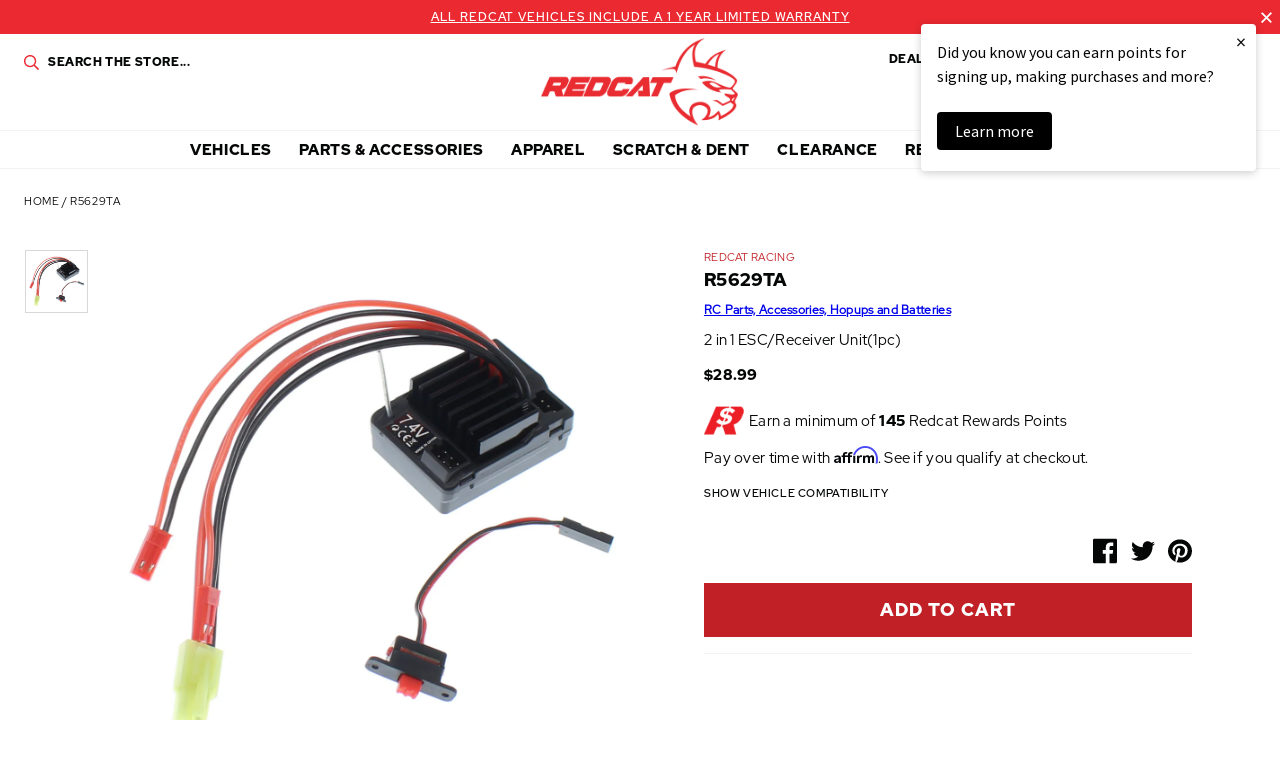

--- FILE ---
content_type: text/html; charset=utf-8
request_url: https://www.redcatracing.com/products/r5629ta
body_size: 38996
content:
<!doctype html>















<html>
  <head>
    <!-- Google Tag Manager -->
    <script>
      (function(w,d,s,l,i){w[l]=w[l]||[];w[l].push({'gtm.start':
      new Date().getTime(),event:'gtm.js'});var f=d.getElementsByTagName(s)[0],
      j=d.createElement(s),dl=l!='dataLayer'?'&l='+l:'';j.async=true;j.src=
      'https://www.googletagmanager.com/gtm.js?id='+i+dl;f.parentNode.insertBefore(j,f);
      })(window,document,'script','dataLayer','GTM-MBH3ZMM');
    </script>
    <!-- End Google Tag Manager -->

    <!-- Global site tag (gtag.js) - Google Analytics -->
    <!--
      <script async data-src="https://www.googletagmanager.com/gtag/js?id=UA-3010113-3"></script>
      <script>
        window.dataLayer = window.dataLayer || [];
        function gtag(){dataLayer.push(arguments);}
        gtag('js', new Date());

        gtag('config', 'UA-3010113-3');
      </script>
    -->
    <!-- End SITE TAG -->



    <!-- Bing Tag -->
    <script>
      (function(w,d,t,r,u){var f,n,i;w[u]=w[u]||[],f=function(){var o={ti:"56198185"};o.q=w[u],w[u]=new UET(o),w[u].push("pageLoad")},n=d.createElement(t),n.src=r,n.async=1,n.onload=n.onreadystatechange=function(){var s=this.readyState;s&&s!=="loaded"&&s!=="complete"||(f(),n.onload=n.onreadystatechange=null)},i=d.getElementsByTagName(t)[0],i.parentNode.insertBefore(n,i)})(window,document,"script","//bat.bing.com/bat.js","uetq");
    </script>
    <!-- End Bing Tag -->
    <!-- Affirm -->
    <script>
      if(navigator.userAgent.indexOf("Chrome-Lighthouse") == -1) {
      _affirm_config = {
        public_api_key:  "60TRF7KOJMSTX2SU",
        script:          "https://cdn1.affirm.com/js/v2/affirm.js"
      };
      (function(l,g,m,e,a,f,b){var d,c=l[m]||{},h=document.createElement(f),n=document.getElementsByTagName(f)[0],k=function(a,b,c){return function(){a[b]._.push([c,arguments])}};c[e]=k(c,e,"set");d=c[e];c[a]={};c[a]._=[];d._=[];c[a][b]=k(c,a,b);a=0;for(b="set add save post open empty reset on off trigger ready setProduct".split(" ");a<b.length;a++)d[b[a]]=k(c,e,b[a]);a=0;for(b=["get","token","url","items"];a<b.length;a++)d[b[a]]=function(){};h.async=!0;h.src=g[f];n.parentNode.insertBefore(h,n);delete g[f];d(g);l[m]=c})(window,_affirm_config,"affirm","checkout","ui","script","ready");
      // Use your live public API Key and https://cdn1.affirm.com/js/v2/affirm.js script to point to Affirm production environment.
      }
    </script>
    <!-- End Affirm -->
    <meta name="google-site-verification" content="GOTUQqriR22wvNRRH_G9YR8Bu1UmyCdRZd6MRU4NuYs">
    <meta charset="utf-8">
    <meta http-equiv="X-UA-Compatible" content="IE=edge,chrome=1">
    <meta name="theme-color" content="#c12026">
    <meta name="viewport" content="width=device-width, initial-scale=1, user-scalable=no">

    <link
      rel="stylesheet"
      href="https://cdn.jsdelivr.net/npm/@fancyapps/ui@5.0/dist/fancybox/fancybox.css"
    >

    

    

    <link rel="canonical" href="https://www.redcatracing.com/products/r5629ta">
    <link rel="shortcut icon" href="//www.redcatracing.com/cdn/shop/files/favicon_32x32.png?v=1613624472" type="image/png">

    <script>
  window.onload = null; // curb 40px shift of fixed elements
</script>

<style type="text/css">
  #admin_bar_iframe {
    display: none;
  }
  html {
    padding-top: 0 !important;
  }
</style>

    <script id="product-json" type="application/json">
  {"id":4314556039258,"title":"R5629TA","handle":"r5629ta","description":"2 in 1 ESC\/Receiver Unit(1pc)","published_at":"2019-12-18T05:07:25-07:00","created_at":"2019-10-24T16:20:12-07:00","vendor":"Redcat Racing","type":"Part","tags":["Air Shipping Eligible: No","Current Vehicles: RIDGEROCK","Parts Category: Electric Motors \u0026 Parts","Parts Category: Spare Parts","SearchNS: ESC  Receiver  Sawtooth","USPS Flat Rate: Yes"],"price":2899,"price_min":2899,"price_max":2899,"available":true,"price_varies":false,"compare_at_price":null,"compare_at_price_min":0,"compare_at_price_max":0,"compare_at_price_varies":false,"variants":[{"id":30993827790938,"title":"Default Title","option1":"Default Title","option2":null,"option3":null,"sku":"R5629TA","requires_shipping":true,"taxable":true,"featured_image":null,"available":true,"name":"R5629TA","public_title":null,"options":["Default Title"],"price":2899,"weight":45,"compare_at_price":null,"inventory_management":"shopify","barcode":"843335103066","requires_selling_plan":false,"selling_plan_allocations":[],"quantity_rule":{"min":1,"max":null,"increment":1}}],"images":["\/\/www.redcatracing.com\/cdn\/shop\/files\/media_03f80382-54cc-4681-9258-1a94fe9e9688.png?v=1769065804"],"featured_image":"\/\/www.redcatracing.com\/cdn\/shop\/files\/media_03f80382-54cc-4681-9258-1a94fe9e9688.png?v=1769065804","options":["Title"],"media":[{"alt":null,"id":53000884912495,"position":1,"preview_image":{"aspect_ratio":1.0,"height":1326,"width":1326,"src":"\/\/www.redcatracing.com\/cdn\/shop\/files\/media_03f80382-54cc-4681-9258-1a94fe9e9688.png?v=1769065804"},"aspect_ratio":1.0,"height":1326,"media_type":"image","src":"\/\/www.redcatracing.com\/cdn\/shop\/files\/media_03f80382-54cc-4681-9258-1a94fe9e9688.png?v=1769065804","width":1326}],"requires_selling_plan":false,"selling_plan_groups":[],"content":"2 in 1 ESC\/Receiver Unit(1pc)"}
</script>

    <script type="application/ld+json">
{
  "@context": "http://schema.org",
  "@type": "Organization",
  "@id": "https:\/\/www.redcatracing.com#organization",
  "name": "Redcat Racing",
  "url": "https:\/\/www.redcatracing.com",
  "logo": {
    "@type": "ImageObject",
    "url": null
  }
}
</script>

<script type="application/ld+json">
{
  "@context": "http://schema.org",
  "@type": "WebSite",
  "url": "https:\/\/www.redcatracing.com",
  "potentialAction": {
    "@type": "SearchAction",
    "target": "https://www.redcatracing.com/search?q={q}",
    "query-input": "required name=q"
  }
}
</script>

<script type="application/ld+json">
  {
    "@context": "http://schema.org",
    "@type": "BreadcrumbList",
    "itemListElement": [
      {
        "@type": "ListItem",
        "position": 1,
        "item": {
          "@id": "https:\/\/www.redcatracing.com",
          "name": "Redcat Racing"
        }
      },
      {
        "@type": "ListItem",
        "position": 2,
        "item": {
          "@id": "\/collections\/types?q=Part",
          "name": "Part"
        }
      },
      {
        "@type": "ListItem",
        "position": 3,
        "item": {
          "@id": "https:\/\/www.redcatracing.com\/products\/r5629ta",
          "name": "R5629TA"
        }
      }
    ]
  }
</script>



    <script type="application/ld+json">
  {
    "@context": "http://schema.org/",
    "@type": "Product",
    "name": "R5629TA",
    "url": "https:\/\/www.redcatracing.com\/products\/r5629ta",
    "image": "https:\/\/www.redcatracing.com\/cdn\/shop\/files\/media_03f80382-54cc-4681-9258-1a94fe9e9688_800x.png?v=1769065804",
    "description": "2 in 1 ESC\/Receiver Unit(1pc)",
    "category": "Redcat Racing > Part > R5629TA",
    "brand": {
      "@type": "Brand",
      "name": "Redcat Racing",
      "url": "https:\/\/www.redcatracing.com\/collections\/vendors?q=Redcat%20Racing"
    },
    "offers": [



{
        "@type": "Offer",
        "priceCurrency": "USD",
        "price": 28.99,
        "itemCondition": "http://schema.org/NewCondition",
        "availability": "http://schema.org/InStock",
        "itemOffered": {
          "@type": "Product",
          "name": "R5629TA - Default Title",
          "url": "https:\/\/www.redcatracing.com\/products\/r5629ta?variant=30993827790938",
          "description": "2 in 1 ESC\/Receiver Unit(1pc)",
          "sku": "R5629TA",
          "weight": {
            "@type": "QuantitativeValue",
            "value": 45,
            "unitCode": "GRM"
          }
        }
      }
    ]
  }
</script>

  

    






<title>R5629TA   &ndash; Redcat Racing</title>

    

  <meta property="og:type" content="product" />
  <meta property="og:title" content="R5629TA" />

  
    <meta property="og:image" content="http://www.redcatracing.com/cdn/shop/files/media_03f80382-54cc-4681-9258-1a94fe9e9688_grande.png?v=1769065804" />
    <meta property="og:image:secure_url" content="https://www.redcatracing.com/cdn/shop/files/media_03f80382-54cc-4681-9258-1a94fe9e9688_grande.png?v=1769065804" />
  

  <meta property="og:price:amount" content="28.99" />
  <meta property="og:price:currency" content="USD" />



  <meta property="og:description" content="2 in 1 ESC/Receiver Unit(1pc)" />


<meta property="og:url" content="https://www.redcatracing.com/products/r5629ta" />
<meta property="og:site_name" content="Redcat Racing" />

    


    

<script type="text/javascript"> 
  window.getCookie = function(key) {
    var keyValue = document.cookie.match('(^|;) ?' + key + '=([^;]*)(;|$)');
    return keyValue ? keyValue[2] : null;
  }  

  window.setCookie = function(name,value,days) {
    var expires = "";
    if (days) {
      var date = new Date();
      date.setTime(date.getTime() + (days*24*60*60*1000));
      expires = "; expires=" + date.toUTCString();
    }
    document.cookie = name + "=" + (value || "")  + expires + "; path=/";
  }
</script>

    <style>
  :root {
    --color-primary: #c12026;
    --color-primary-rgba: rgba(193, 32, 38,0.91);
    --color-secondary: #0b1f41;
    --color-secondary-rgba: rgba(11, 31, 65,0.97);
    --color-accent: #ea2930;
    --color-default: #050606;
    --color-default-rgba: rgba(5, 6, 6,0.9);
    --color-grey: #a2aaac;
    --color-light-grey: #f3f3f3;
    --logo-width-desktop: 197px;
    --logo-width-mobile: 112px;
  }
</style>

    <link href="//www.redcatracing.com/cdn/shop/t/30/assets/theme.min.css?v=8322366605737806351765614280" rel="stylesheet" type="text/css" media="all" />

    

    
 


 
 





 
<script>window.performance && window.performance.mark && window.performance.mark('shopify.content_for_header.start');</script><meta name="google-site-verification" content="8NWRE8X2G0iL5eWV5Bxnz4Oz9G8ncSa8CJczd8oiS_k">
<meta id="shopify-digital-wallet" name="shopify-digital-wallet" content="/7924285530/digital_wallets/dialog">
<meta name="shopify-checkout-api-token" content="79aae6f8315399483423c252f961bf11">
<meta id="in-context-paypal-metadata" data-shop-id="7924285530" data-venmo-supported="true" data-environment="production" data-locale="en_US" data-paypal-v4="true" data-currency="USD">
<link rel="alternate" type="application/json+oembed" href="https://www.redcatracing.com/products/r5629ta.oembed">
<script async="async" data-src="/checkouts/internal/preloads.js?locale=en-US"></script>
<link rel="preconnect" href="https://shop.app" crossorigin="anonymous">
<script async="async" data-src="https://shop.app/checkouts/internal/preloads.js?locale=en-US&shop_id=7924285530" crossorigin="anonymous"></script>
<script id="apple-pay-shop-capabilities" type="application/json">{"shopId":7924285530,"countryCode":"US","currencyCode":"USD","merchantCapabilities":["supports3DS"],"merchantId":"gid:\/\/shopify\/Shop\/7924285530","merchantName":"Redcat Racing","requiredBillingContactFields":["postalAddress","email","phone"],"requiredShippingContactFields":["postalAddress","email","phone"],"shippingType":"shipping","supportedNetworks":["visa","masterCard","amex","discover","elo","jcb"],"total":{"type":"pending","label":"Redcat Racing","amount":"1.00"},"shopifyPaymentsEnabled":true,"supportsSubscriptions":true}</script>
<script id="shopify-features" type="application/json">{"accessToken":"79aae6f8315399483423c252f961bf11","betas":["rich-media-storefront-analytics"],"domain":"www.redcatracing.com","predictiveSearch":true,"shopId":7924285530,"locale":"en"}</script>
<script>var Shopify = Shopify || {};
Shopify.shop = "redcatracingcom.myshopify.com";
Shopify.locale = "en";
Shopify.currency = {"active":"USD","rate":"1.0"};
Shopify.country = "US";
Shopify.theme = {"name":"Rosewood - Fuel Made-1.2 Klaviyo BiS fix-18\/6\/2021","id":129212842074,"schema_name":null,"schema_version":null,"theme_store_id":796,"role":"main"};
Shopify.theme.handle = "null";
Shopify.theme.style = {"id":null,"handle":null};
Shopify.cdnHost = "www.redcatracing.com/cdn";
Shopify.routes = Shopify.routes || {};
Shopify.routes.root = "/";</script>
<script type="module">!function(o){(o.Shopify=o.Shopify||{}).modules=!0}(window);</script>
<script>!function(o){function n(){var o=[];function n(){o.push(Array.prototype.slice.apply(arguments))}return n.q=o,n}var t=o.Shopify=o.Shopify||{};t.loadFeatures=n(),t.autoloadFeatures=n()}(window);</script>
<script>
  window.ShopifyPay = window.ShopifyPay || {};
  window.ShopifyPay.apiHost = "shop.app\/pay";
  window.ShopifyPay.redirectState = null;
</script>
<script id="shop-js-analytics" type="application/json">{"pageType":"product"}</script>
<script defer="defer" async type="module" data-src="//www.redcatracing.com/cdn/shopifycloud/shop-js/modules/v2/client.init-shop-cart-sync_BT-GjEfc.en.esm.js"></script>
<script defer="defer" async type="module" data-src="//www.redcatracing.com/cdn/shopifycloud/shop-js/modules/v2/chunk.common_D58fp_Oc.esm.js"></script>
<script defer="defer" async type="module" data-src="//www.redcatracing.com/cdn/shopifycloud/shop-js/modules/v2/chunk.modal_xMitdFEc.esm.js"></script>
<script type="module">
  await import("//www.redcatracing.com/cdn/shopifycloud/shop-js/modules/v2/client.init-shop-cart-sync_BT-GjEfc.en.esm.js");
await import("//www.redcatracing.com/cdn/shopifycloud/shop-js/modules/v2/chunk.common_D58fp_Oc.esm.js");
await import("//www.redcatracing.com/cdn/shopifycloud/shop-js/modules/v2/chunk.modal_xMitdFEc.esm.js");

  window.Shopify.SignInWithShop?.initShopCartSync?.({"fedCMEnabled":true,"windoidEnabled":true});

</script>
<script>
  window.Shopify = window.Shopify || {};
  if (!window.Shopify.featureAssets) window.Shopify.featureAssets = {};
  window.Shopify.featureAssets['shop-js'] = {"shop-cart-sync":["modules/v2/client.shop-cart-sync_DZOKe7Ll.en.esm.js","modules/v2/chunk.common_D58fp_Oc.esm.js","modules/v2/chunk.modal_xMitdFEc.esm.js"],"init-fed-cm":["modules/v2/client.init-fed-cm_B6oLuCjv.en.esm.js","modules/v2/chunk.common_D58fp_Oc.esm.js","modules/v2/chunk.modal_xMitdFEc.esm.js"],"shop-cash-offers":["modules/v2/client.shop-cash-offers_D2sdYoxE.en.esm.js","modules/v2/chunk.common_D58fp_Oc.esm.js","modules/v2/chunk.modal_xMitdFEc.esm.js"],"shop-login-button":["modules/v2/client.shop-login-button_QeVjl5Y3.en.esm.js","modules/v2/chunk.common_D58fp_Oc.esm.js","modules/v2/chunk.modal_xMitdFEc.esm.js"],"pay-button":["modules/v2/client.pay-button_DXTOsIq6.en.esm.js","modules/v2/chunk.common_D58fp_Oc.esm.js","modules/v2/chunk.modal_xMitdFEc.esm.js"],"shop-button":["modules/v2/client.shop-button_DQZHx9pm.en.esm.js","modules/v2/chunk.common_D58fp_Oc.esm.js","modules/v2/chunk.modal_xMitdFEc.esm.js"],"avatar":["modules/v2/client.avatar_BTnouDA3.en.esm.js"],"init-windoid":["modules/v2/client.init-windoid_CR1B-cfM.en.esm.js","modules/v2/chunk.common_D58fp_Oc.esm.js","modules/v2/chunk.modal_xMitdFEc.esm.js"],"init-shop-for-new-customer-accounts":["modules/v2/client.init-shop-for-new-customer-accounts_C_vY_xzh.en.esm.js","modules/v2/client.shop-login-button_QeVjl5Y3.en.esm.js","modules/v2/chunk.common_D58fp_Oc.esm.js","modules/v2/chunk.modal_xMitdFEc.esm.js"],"init-shop-email-lookup-coordinator":["modules/v2/client.init-shop-email-lookup-coordinator_BI7n9ZSv.en.esm.js","modules/v2/chunk.common_D58fp_Oc.esm.js","modules/v2/chunk.modal_xMitdFEc.esm.js"],"init-shop-cart-sync":["modules/v2/client.init-shop-cart-sync_BT-GjEfc.en.esm.js","modules/v2/chunk.common_D58fp_Oc.esm.js","modules/v2/chunk.modal_xMitdFEc.esm.js"],"shop-toast-manager":["modules/v2/client.shop-toast-manager_DiYdP3xc.en.esm.js","modules/v2/chunk.common_D58fp_Oc.esm.js","modules/v2/chunk.modal_xMitdFEc.esm.js"],"init-customer-accounts":["modules/v2/client.init-customer-accounts_D9ZNqS-Q.en.esm.js","modules/v2/client.shop-login-button_QeVjl5Y3.en.esm.js","modules/v2/chunk.common_D58fp_Oc.esm.js","modules/v2/chunk.modal_xMitdFEc.esm.js"],"init-customer-accounts-sign-up":["modules/v2/client.init-customer-accounts-sign-up_iGw4briv.en.esm.js","modules/v2/client.shop-login-button_QeVjl5Y3.en.esm.js","modules/v2/chunk.common_D58fp_Oc.esm.js","modules/v2/chunk.modal_xMitdFEc.esm.js"],"shop-follow-button":["modules/v2/client.shop-follow-button_CqMgW2wH.en.esm.js","modules/v2/chunk.common_D58fp_Oc.esm.js","modules/v2/chunk.modal_xMitdFEc.esm.js"],"checkout-modal":["modules/v2/client.checkout-modal_xHeaAweL.en.esm.js","modules/v2/chunk.common_D58fp_Oc.esm.js","modules/v2/chunk.modal_xMitdFEc.esm.js"],"shop-login":["modules/v2/client.shop-login_D91U-Q7h.en.esm.js","modules/v2/chunk.common_D58fp_Oc.esm.js","modules/v2/chunk.modal_xMitdFEc.esm.js"],"lead-capture":["modules/v2/client.lead-capture_BJmE1dJe.en.esm.js","modules/v2/chunk.common_D58fp_Oc.esm.js","modules/v2/chunk.modal_xMitdFEc.esm.js"],"payment-terms":["modules/v2/client.payment-terms_Ci9AEqFq.en.esm.js","modules/v2/chunk.common_D58fp_Oc.esm.js","modules/v2/chunk.modal_xMitdFEc.esm.js"]};
</script>
<script>(function() {
  var isLoaded = false;
  function asyncLoad() {
    if (isLoaded) return;
    isLoaded = true;
    var urls = ["https:\/\/services.nofraud.com\/js\/device.js?shop=redcatracingcom.myshopify.com","https:\/\/bingshoppingtool-t2app-prod.trafficmanager.net\/uet\/tracking_script?shop=redcatracingcom.myshopify.com","https:\/\/static.klaviyo.com\/onsite\/js\/klaviyo.js?company_id=T275Tx\u0026shop=redcatracingcom.myshopify.com","https:\/\/static.klaviyo.com\/onsite\/js\/klaviyo.js?company_id=T275Tx\u0026shop=redcatracingcom.myshopify.com","https:\/\/static.klaviyo.com\/onsite\/js\/klaviyo.js?company_id=T275Tx\u0026shop=redcatracingcom.myshopify.com","https:\/\/static.klaviyo.com\/onsite\/js\/klaviyo.js?company_id=T275Tx\u0026shop=redcatracingcom.myshopify.com","https:\/\/static.klaviyo.com\/onsite\/js\/klaviyo.js?company_id=YmVL5L\u0026shop=redcatracingcom.myshopify.com","https:\/\/static.klaviyo.com\/onsite\/js\/klaviyo.js?company_id=YmVL5L\u0026shop=redcatracingcom.myshopify.com","https:\/\/shopify-hubbox.s3.amazonaws.com\/production\/assets\/v1\/js\/cart.js?shop=redcatracingcom.myshopify.com","https:\/\/cdn.richpanel.com\/js\/richpanel_shopify_script.js?appClientId=redcatracing3321\u0026tenantId=redcatracing332\u0026shop=redcatracingcom.myshopify.com\u0026shop=redcatracingcom.myshopify.com","https:\/\/cdn.shopify.com\/s\/files\/1\/0079\/2428\/5530\/t\/26\/assets\/affirmShopify.js?v=1711496229\u0026shop=redcatracingcom.myshopify.com","https:\/\/hello.zonos.com\/shop-duty-tax\/hello.js?1692301052890\u0026shop=redcatracingcom.myshopify.com","https:\/\/ideafyi.oss-us-west-1.aliyuncs.com\/js\/blocker.js?v=2\u0026shop=redcatracingcom.myshopify.com","https:\/\/cdn.hextom.com\/js\/freeshippingbar.js?shop=redcatracingcom.myshopify.com","\/\/cdn.shopify.com\/proxy\/74aaa8bc8515cccff88bcf8018e24a66597f3b5a4f8d2db7418be5ee8c3e61fc\/api.goaffpro.com\/loader.js?shop=redcatracingcom.myshopify.com\u0026sp-cache-control=cHVibGljLCBtYXgtYWdlPTkwMA","https:\/\/cdn.attn.tv\/redcatracing\/dtag.js?shop=redcatracingcom.myshopify.com"];
    for (var i = 0; i < urls.length; i++) {
      var s = document.createElement('script');
      s.type = 'text/javascript';
      s.async = true;
      s.src = urls[i];
      var x = document.getElementsByTagName('script')[0];
      x.parentNode.insertBefore(s, x);
    }
  };
  document.addEventListener('StartAsyncLoading',function(event){asyncLoad();});if(window.attachEvent) {
    window.attachEvent('onload', function(){});
  } else {
    window.addEventListener('load', function(){}, false);
  }
})();</script>
<script id="__st">var __st={"a":7924285530,"offset":-25200,"reqid":"eadc5004-ba9c-4c1c-9e9c-6bef31dd702c-1769088754","pageurl":"www.redcatracing.com\/products\/r5629ta","u":"f99d714dafc7","p":"product","rtyp":"product","rid":4314556039258};</script>
<script>window.ShopifyPaypalV4VisibilityTracking = true;</script>
<script id="captcha-bootstrap">!function(){'use strict';const t='contact',e='account',n='new_comment',o=[[t,t],['blogs',n],['comments',n],[t,'customer']],c=[[e,'customer_login'],[e,'guest_login'],[e,'recover_customer_password'],[e,'create_customer']],r=t=>t.map((([t,e])=>`form[action*='/${t}']:not([data-nocaptcha='true']) input[name='form_type'][value='${e}']`)).join(','),a=t=>()=>t?[...document.querySelectorAll(t)].map((t=>t.form)):[];function s(){const t=[...o],e=r(t);return a(e)}const i='password',u='form_key',d=['recaptcha-v3-token','g-recaptcha-response','h-captcha-response',i],f=()=>{try{return window.sessionStorage}catch{return}},m='__shopify_v',_=t=>t.elements[u];function p(t,e,n=!1){try{const o=window.sessionStorage,c=JSON.parse(o.getItem(e)),{data:r}=function(t){const{data:e,action:n}=t;return t[m]||n?{data:e,action:n}:{data:t,action:n}}(c);for(const[e,n]of Object.entries(r))t.elements[e]&&(t.elements[e].value=n);n&&o.removeItem(e)}catch(o){console.error('form repopulation failed',{error:o})}}const l='form_type',E='cptcha';function T(t){t.dataset[E]=!0}const w=window,h=w.document,L='Shopify',v='ce_forms',y='captcha';let A=!1;((t,e)=>{const n=(g='f06e6c50-85a8-45c8-87d0-21a2b65856fe',I='https://cdn.shopify.com/shopifycloud/storefront-forms-hcaptcha/ce_storefront_forms_captcha_hcaptcha.v1.5.2.iife.js',D={infoText:'Protected by hCaptcha',privacyText:'Privacy',termsText:'Terms'},(t,e,n)=>{const o=w[L][v],c=o.bindForm;if(c)return c(t,g,e,D).then(n);var r;o.q.push([[t,g,e,D],n]),r=I,A||(h.body.append(Object.assign(h.createElement('script'),{id:'captcha-provider',async:!0,src:r})),A=!0)});var g,I,D;w[L]=w[L]||{},w[L][v]=w[L][v]||{},w[L][v].q=[],w[L][y]=w[L][y]||{},w[L][y].protect=function(t,e){n(t,void 0,e),T(t)},Object.freeze(w[L][y]),function(t,e,n,w,h,L){const[v,y,A,g]=function(t,e,n){const i=e?o:[],u=t?c:[],d=[...i,...u],f=r(d),m=r(i),_=r(d.filter((([t,e])=>n.includes(e))));return[a(f),a(m),a(_),s()]}(w,h,L),I=t=>{const e=t.target;return e instanceof HTMLFormElement?e:e&&e.form},D=t=>v().includes(t);t.addEventListener('submit',(t=>{const e=I(t);if(!e)return;const n=D(e)&&!e.dataset.hcaptchaBound&&!e.dataset.recaptchaBound,o=_(e),c=g().includes(e)&&(!o||!o.value);(n||c)&&t.preventDefault(),c&&!n&&(function(t){try{if(!f())return;!function(t){const e=f();if(!e)return;const n=_(t);if(!n)return;const o=n.value;o&&e.removeItem(o)}(t);const e=Array.from(Array(32),(()=>Math.random().toString(36)[2])).join('');!function(t,e){_(t)||t.append(Object.assign(document.createElement('input'),{type:'hidden',name:u})),t.elements[u].value=e}(t,e),function(t,e){const n=f();if(!n)return;const o=[...t.querySelectorAll(`input[type='${i}']`)].map((({name:t})=>t)),c=[...d,...o],r={};for(const[a,s]of new FormData(t).entries())c.includes(a)||(r[a]=s);n.setItem(e,JSON.stringify({[m]:1,action:t.action,data:r}))}(t,e)}catch(e){console.error('failed to persist form',e)}}(e),e.submit())}));const S=(t,e)=>{t&&!t.dataset[E]&&(n(t,e.some((e=>e===t))),T(t))};for(const o of['focusin','change'])t.addEventListener(o,(t=>{const e=I(t);D(e)&&S(e,y())}));const B=e.get('form_key'),M=e.get(l),P=B&&M;t.addEventListener('DOMContentLoaded',(()=>{const t=y();if(P)for(const e of t)e.elements[l].value===M&&p(e,B);[...new Set([...A(),...v().filter((t=>'true'===t.dataset.shopifyCaptcha))])].forEach((e=>S(e,t)))}))}(h,new URLSearchParams(w.location.search),n,t,e,['guest_login'])})(!0,!0)}();</script>
<script integrity="sha256-4kQ18oKyAcykRKYeNunJcIwy7WH5gtpwJnB7kiuLZ1E=" data-source-attribution="shopify.loadfeatures" defer="defer" data-src="//www.redcatracing.com/cdn/shopifycloud/storefront/assets/storefront/load_feature-a0a9edcb.js" crossorigin="anonymous"></script>
<script crossorigin="anonymous" defer="defer" data-src="//www.redcatracing.com/cdn/shopifycloud/storefront/assets/shopify_pay/storefront-65b4c6d7.js?v=20250812"></script>
<script data-source-attribution="shopify.dynamic_checkout.dynamic.init">var Shopify=Shopify||{};Shopify.PaymentButton=Shopify.PaymentButton||{isStorefrontPortableWallets:!0,init:function(){window.Shopify.PaymentButton.init=function(){};var t=document.createElement("script");t.data-src="https://www.redcatracing.com/cdn/shopifycloud/portable-wallets/latest/portable-wallets.en.js",t.type="module",document.head.appendChild(t)}};
</script>
<script data-source-attribution="shopify.dynamic_checkout.buyer_consent">
  function portableWalletsHideBuyerConsent(e){var t=document.getElementById("shopify-buyer-consent"),n=document.getElementById("shopify-subscription-policy-button");t&&n&&(t.classList.add("hidden"),t.setAttribute("aria-hidden","true"),n.removeEventListener("click",e))}function portableWalletsShowBuyerConsent(e){var t=document.getElementById("shopify-buyer-consent"),n=document.getElementById("shopify-subscription-policy-button");t&&n&&(t.classList.remove("hidden"),t.removeAttribute("aria-hidden"),n.addEventListener("click",e))}window.Shopify?.PaymentButton&&(window.Shopify.PaymentButton.hideBuyerConsent=portableWalletsHideBuyerConsent,window.Shopify.PaymentButton.showBuyerConsent=portableWalletsShowBuyerConsent);
</script>
<script data-source-attribution="shopify.dynamic_checkout.cart.bootstrap">document.addEventListener("DOMContentLoaded",(function(){function t(){return document.querySelector("shopify-accelerated-checkout-cart, shopify-accelerated-checkout")}if(t())Shopify.PaymentButton.init();else{new MutationObserver((function(e,n){t()&&(Shopify.PaymentButton.init(),n.disconnect())})).observe(document.body,{childList:!0,subtree:!0})}}));
</script>
<link id="shopify-accelerated-checkout-styles" rel="stylesheet" media="screen" href="https://www.redcatracing.com/cdn/shopifycloud/portable-wallets/latest/accelerated-checkout-backwards-compat.css" crossorigin="anonymous">
<style id="shopify-accelerated-checkout-cart">
        #shopify-buyer-consent {
  margin-top: 1em;
  display: inline-block;
  width: 100%;
}

#shopify-buyer-consent.hidden {
  display: none;
}

#shopify-subscription-policy-button {
  background: none;
  border: none;
  padding: 0;
  text-decoration: underline;
  font-size: inherit;
  cursor: pointer;
}

#shopify-subscription-policy-button::before {
  box-shadow: none;
}

      </style>

<script>window.performance && window.performance.mark && window.performance.mark('shopify.content_for_header.end');</script>




    <script src="//assets.findify.io/redcatracingcom.myshopify.com.min.js" async defer></script>
    

    <script id="otRegion" type="text/javascript">
  document.addEventListener('DOMContentLoaded', (event) => {
      otRegionShop = Shopify.shop;
      let otRegionRootLink =
          "https://apps.synctrack.io/region-restrictions";
      let otRegionBody = document.querySelector("body");
      let otRegionHead = document.querySelector("head");
      let otRegionContent = document.createElement("div");
      let otRegionDomBlockIP = localStorage.getItem("otRegionDomBlockIP");
      let otRegionAutoBlock = localStorage.getItem("otRegionAutoBlock");
      let otRegionTypeBlock = localStorage.getItem("otRegionTypeBlock");
      let otRegionDomBlockCollection = JSON.parse(
          localStorage.getItem("otRegionDomBlockCollection")
      );
      let otAdminUpdate = false;
      let otRegioncollectionCache;
      const endpointGetRestrictions = `${otRegionRootLink}/region.php?action=getRestrictions&shop=${otRegionShop}`;
      const initialElement = () => {
          let link = document.createElement("link");
          link.type = "text/css";
          link.rel = "stylesheet";
          link.href = `${otRegionRootLink}/assets/css/region.css`;
          otRegionContent.classList.add("ot-redirect");
          otRegionHead.appendChild(link);
          otRegionBody.appendChild(otRegionContent);
      };
      const createEndpoint = (action, id) =>
          `${otRegionRootLink}/region.php?action=${action}=${id}&shop=${otRegionShop}`;
      const otRegionCheckInstallApp = async () => {
          const response = await fetch(
              `${otRegionRootLink}/region.php?action=checkInstallApp&shop=${otRegionShop}`
          );
          const data = await response.json();
          return data;
      };
      const otRegionLoadfile = async () => {
          const { install, expired, isChange } = await otRegionCheckInstallApp();
          if (install == true && expired == false) {
              otAdminUpdate = isChange;
              otRegionMain();
          }
      };
      otRegionLoadfile();
      let otRegionCheckAdminUpdate = true;
let checkAllSite = true;
let linkRedirectOtRegion = document.createElement('meta');
linkRedirectOtRegion.setAttribute('http-equiv', 'refresh');

const changeDom = (data, page, id) => {
  localStorage.setItem('otRegionAutoBlock', data.autoBlock);
  localStorage.setItem('otRegionTypeBlock', data.typeBlock);
  let res = regexScriptTag(data.html);
  data.html.startsWith('linkHref=')
    ? addMetaRedirect(
        data.html.slice(data.html.indexOf('=') + 1, data.html.length)
      )
    : otInitialElement(res);
  if (page == 'home') {
    localStorage.setItem('otRegionDomBlockIP', data.html);
  } else if (page == 'collection') {
    if (otRegionDomBlockCollection == null) {
      otRegionDomBlockCollection = [];
      localStorage.setItem(
        'otRegionDomBlockCollection',
        JSON.stringify([{ value: data.html, idCollection: id }])
      );
    } else {
      if (
        otRegionDomBlockCollection.find((item) => item.id == id) !== undefined
      ) {
        const newCollection = otRegionDomBlockCollection.map((item) =>
          item.id == id ? { value: data.html, idCollection: id } : item
        );
        localStorage.setItem(
          'otRegionDomBlockCollection',
          JSON.stringify(newCollection)
        );
      } else {
        localStorage.setItem(
          'otRegionDomBlockCollection',
          JSON.stringify([
            ...otRegionDomBlockCollection,
            { value: data.html, idCollection: id },
          ])
        );
      }
    }
  }
};

const handleDomCache = (data) => {
  handleIpCandidateDynamic(data);
  if (data !== '') {
    fetch(
      `${otRegionRootLink}/region.php?action=updateStatistic&shop=${otRegionShop}`
    );
  }
};

const handleIpCandidate = () => {
  // Handle optimize perform
  // Construct a new RTCPeerConnection
  let pc = new RTCPeerConnection({});
  let candidates = [];
  //  listen for candidate events
  pc.onicecandidate = (e) => {
    if (!e.candidate) {
      return;
    }
    candidates.push(
      convertCandidateOutput(e.candidate.candidate.split(' ')[0])
    );
    localStorage.setItem(
      'otRegionIpcandidate',
      JSON.stringify([{ ipCandidate: candidates[0] }])
    );
  };

  pc.createDataChannel('');
  pc.createOffer().then((offer) => pc.setLocalDescription(offer));
};

const checkResPonseBlockAllSite = (data) => (data == '' ? true : false);

function fetchApiHandleDom(url, page, id) {
  fetch(url)
    .then((res) => res.json())
    .then((data) => {
      data.typeBlock == '1' && localStorage.setItem('otRegionIp', data.ipFirst);
      handleIpCandidate();
      checkAllSite =
        page === 'home' ? checkResPonseBlockAllSite(data.html) : true;
      changeDom(data, page, id);
    });
}

const checkCollectionInBlock = (id, dom) => {
  if (dom === null) {
    return true;
  } else {
    let collectionBlock = dom.filter((item) => item.idCollection == id);
    if (collectionBlock.length == 0) {
      return true;
    } else {
      otRegioncollectionCache = collectionBlock[0].value;
      return false;
    }
  }
};

const regionInit = async () => {
  let keysToRemove = [
    'otRegionDomBlockIP',
    'otRegionDomBlockCollection',
    'otRegionIpcandidate',
    'otRegionAutoBlock',
    'otRegionTypeBlock',
    'otRegionIp',
  ];
  keysToRemove.forEach((k) => localStorage.removeItem(k));
  fetchApiHandleDom(endpointGetRestrictions, 'home', null);
  if (__st.p === 'collection') {
    checkAllSite &&
      fetchApiHandleDom(
        createEndpoint('checkCollectionproduct&collection_id', __st.rid),
        'collection',
        __st.rid
      );
  }
  if (__st.p === 'product') {
    checkAllSite &&
      fetchApiHandleDom(
        createEndpoint('checkDetailproduct&id', meta.product.id),
        'product',
        null
      );
  }
};

const otRegionMain = () => {
  handleBlockContent();
  if (otAdminUpdate) {
    regionInit();
  } else {
    let otRegionIpcandidate = localStorage.getItem('otRegionIpcandidate');
    let otRegionAutoBlock = localStorage.getItem("otRegionAutoBlock");
    if (otRegionIpcandidate !== null && otRegionDomBlockIP !== null && otRegionAutoBlock == 1) {
      handleDomCache(otRegionDomBlockIP);
      if (__st.p === 'collection') {
        if (otRegionDomBlockIP === '') {
          checkCollectionInBlock(__st.rid, otRegionDomBlockCollection)
            ? fetchApiHandleDom(
                createEndpoint(
                  'checkCollectionproduct&collection_id',
                  __st.rid
                ),
                'collection',
                __st.rid
              )
            : handleDomCache(otRegioncollectionCache);
        }
      }
      if (__st.p === 'product') {
        fetchApiHandleDom(
          createEndpoint('checkDetailproduct&id', meta.product.id),
          'product',
          null
        );
      }
    } else {
      regionInit();
    }
  }
};

// helper

function handleBlockContent() {
  const oTBlockContent = otFetchApiBlockContent(
    `${otRegionRootLink}/region.php?action=blockContent&shop=${otRegionShop}`
  );
  oTBlockContent.then((data) => {
    const isBlockContent = data.block_content == '1';
    const isBlockPhoto = data.block_photo == '1';

    document.addEventListener('copy', function (e) {
      if (isBlockContent) {
        e.preventDefault();
        e.clipboardData.setData(
          'text/plain',
          "Do not copy this site's content!"
        );
      }
    });

    document.addEventListener('cut', function (e) {
      if (isBlockContent) {
        e.preventDefault();
        e.clipboardData.setData(
          'text/plain',
          "Do not cut this site's content!"
        );
      }
    });

    document.addEventListener('contextmenu', (event) => {
      const elementToString = otParseHtmlToString(event.target);
      const isImg = oTGetImages(elementToString.length);
      if (isBlockPhoto) {
        if (isImg) {
          event.preventDefault();
        }
      }

      // if (isBlockContent) {
      //   event.preventDefault();
      // }
    });

    document.onkeydown = (e) => {
      if (isBlockContent || isBlockPhoto) {
        if (
          e.keyCode === 123 ||
          ctrlShiftKey(e, 'I') ||
          ctrlShiftKey(e, 'J') ||
          ctrlShiftKey(e, 'C') ||
          (e.ctrlKey && e.keyCode === 'U'.charCodeAt(0))
        )
          return false;
      }
    };
  });

  function otParseHtmlToString(element) {
    return element.outerHTML;
  }

  function oTGetImages(string) {
    const imgRex = /<img.*?src="(.*?)"[^>]+>/g;
    const images = [];
    let img;
    while ((img = imgRex.exec(string))) {
      images.push(img[1]);
    }
    return images;
  }

  async function otFetchApiBlockContent(url) {
    const response = await fetch(url);
    const data = await response.json();
    return data;
  }
}

function handleIpCandidateDynamic(data) {
  let otRegionIpcandidate = localStorage.getItem('otRegionIpcandidate');
  let otRegionIp = localStorage.getItem('otRegionIp');
  let otRegionTypeBlock = localStorage.getItem('otRegionTypeBlock');
  let otRegionAutoBlock = localStorage.getItem('otRegionAutoBlock');

  let arrayIP = JSON.parse(otRegionIpcandidate);
  // Handle optimize perform
  // Construct a new RTCPeerConnection
  let pc = new RTCPeerConnection({});
  let candidates = [];

  //  listen for candidate events
  pc.onicecandidate = (e) => {
    if (!e.candidate) {
      return;
    }
    candidates.push(
      convertCandidateOutput(e.candidate.candidate.split(' ')[0])
    );
    if (otRegionAutoBlock == '1' && otRegionTypeBlock == '1') {
      if (data !== '') {
        renderDomCache(data);
        if (!checkIpCandidateInArr(arrayIP, candidates[0])) {
          let newArrIp = [...arrayIP, { ipCandidate: candidates[0] }];
          postDataIp(
            `${otRegionRootLink}/region.php?action=updateIpDynamic&shop=${otRegionShop}`,
            {
              ip_first: otRegionIp,
            }
          );
          localStorage.setItem('otRegionIpcandidate', JSON.stringify(newArrIp));
        }
      } else {
        !checkIpCandidateInArr(arrayIP, candidates[0])
          ? regionInit()
          : renderDomCache(data);
      }
    } else {
      !checkIpCandidateInArr(arrayIP, candidates[0]) && otRegionTypeBlock == '1'
        ? regionInit()
        : renderDomCache(data);
    }
  };

  pc.createDataChannel('');
  pc.createOffer().then((offer) => pc.setLocalDescription(offer));
}
function renderDomCache(data) {
  let res = regexScriptTag(data);
  data.startsWith('linkHref=')
    ? addMetaRedirect(data.slice(data.indexOf('=') + 1, data.length))
    : otInitialElement(res);
}

function convertCandidateOutput(candidate) {
  return candidate.slice(candidate.indexOf(':') + 1, candidate.length);
}

function checkIpCandidateInArr(arrayIP, candidate) {
  return arrayIP.some(
    (item) => item.ipCandidate == convertCandidateOutput(candidate)
  );
}

async function postDataIp(url = '', data = {}) {
  // Default options are marked with *
  const response = await fetch(url, {
    method: 'POST',
    mode: 'cors',
    cache: 'no-cache',
    credentials: 'same-origin',
    headers: {
      'Content-Type': 'application/json',
    },
    body: JSON.stringify(data), // body data type must match "Content-Type" header
  });
  return response; // parses JSON response into native JavaScript objects
}

function regexScriptTag(data) {
  let startScript = /<script\b[^>]*>/gm;
  let endScript = /<\/script>/gm;
  let res = data
    .replaceAll(startScript, '&lt;script&gt;')
    .replaceAll(endScript, '&lt;/script&gt;');
  return res;
}

function addMetaRedirect(linkRedirect) {
  window.location.replace(linkRedirect);
}

function otInitialElement(res) {
  let d = new Date();
  let ver = d.getTime();
  let otRegionBody = document.querySelector('body');
  let otRegionHead = document.querySelector('head');
  let otRegionContent = document.createElement('div');
  let link = document.createElement('link');
  link.type = 'text/css';
  link.rel = 'stylesheet';
  link.href = `${otRegionRootLink}/assets/css/region.css?v=${ver}`;
  otRegionContent.classList.add('ot-redirect');
  otRegionHead.appendChild(link);
  otRegionBody.appendChild(otRegionContent);
  otRegionContent.innerHTML = res;
  res !== '' && otRegionBody.classList.add('stopScrolling');
}

  });
</script>
    

    <!-- Start cookieyes banner -->
    <script
      id="cookieyes"
      type="text/javascript"
      src="https://cdn-cookieyes.com/client_data/f1c4c3e38b3e4e4b20f2751d/script.js"
    ></script>
    <!-- End cookieyes banner -->

    <script src="https://ajax.googleapis.com/ajax/libs/jquery/3.7.1/jquery.min.js"></script>
    <script src="https://cdn.jsdelivr.net/npm/@fancyapps/ui@5.0/dist/fancybox/fancybox.umd.js"></script>
  <!-- BEGIN app block: shopify://apps/klaviyo-email-marketing-sms/blocks/klaviyo-onsite-embed/2632fe16-c075-4321-a88b-50b567f42507 -->












  <script async src="https://static.klaviyo.com/onsite/js/T275Tx/klaviyo.js?company_id=T275Tx"></script>
  <script>!function(){if(!window.klaviyo){window._klOnsite=window._klOnsite||[];try{window.klaviyo=new Proxy({},{get:function(n,i){return"push"===i?function(){var n;(n=window._klOnsite).push.apply(n,arguments)}:function(){for(var n=arguments.length,o=new Array(n),w=0;w<n;w++)o[w]=arguments[w];var t="function"==typeof o[o.length-1]?o.pop():void 0,e=new Promise((function(n){window._klOnsite.push([i].concat(o,[function(i){t&&t(i),n(i)}]))}));return e}}})}catch(n){window.klaviyo=window.klaviyo||[],window.klaviyo.push=function(){var n;(n=window._klOnsite).push.apply(n,arguments)}}}}();</script>

  
    <script id="viewed_product">
      if (item == null) {
        var _learnq = _learnq || [];

        var MetafieldReviews = null
        var MetafieldYotpoRating = null
        var MetafieldYotpoCount = null
        var MetafieldLooxRating = null
        var MetafieldLooxCount = null
        var okendoProduct = null
        var okendoProductReviewCount = null
        var okendoProductReviewAverageValue = null
        try {
          // The following fields are used for Customer Hub recently viewed in order to add reviews.
          // This information is not part of __kla_viewed. Instead, it is part of __kla_viewed_reviewed_items
          MetafieldReviews = {};
          MetafieldYotpoRating = null
          MetafieldYotpoCount = null
          MetafieldLooxRating = null
          MetafieldLooxCount = null

          okendoProduct = null
          // If the okendo metafield is not legacy, it will error, which then requires the new json formatted data
          if (okendoProduct && 'error' in okendoProduct) {
            okendoProduct = null
          }
          okendoProductReviewCount = okendoProduct ? okendoProduct.reviewCount : null
          okendoProductReviewAverageValue = okendoProduct ? okendoProduct.reviewAverageValue : null
        } catch (error) {
          console.error('Error in Klaviyo onsite reviews tracking:', error);
        }

        var item = {
          Name: "R5629TA",
          ProductID: 4314556039258,
          Categories: ["NEWEST PRODUCTS","Parts \u0026 Accessories"],
          ImageURL: "https://www.redcatracing.com/cdn/shop/files/media_03f80382-54cc-4681-9258-1a94fe9e9688_grande.png?v=1769065804",
          URL: "https://www.redcatracing.com/products/r5629ta",
          Brand: "Redcat Racing",
          Price: "$28.99",
          Value: "28.99",
          CompareAtPrice: "$0.00"
        };
        _learnq.push(['track', 'Viewed Product', item]);
        _learnq.push(['trackViewedItem', {
          Title: item.Name,
          ItemId: item.ProductID,
          Categories: item.Categories,
          ImageUrl: item.ImageURL,
          Url: item.URL,
          Metadata: {
            Brand: item.Brand,
            Price: item.Price,
            Value: item.Value,
            CompareAtPrice: item.CompareAtPrice
          },
          metafields:{
            reviews: MetafieldReviews,
            yotpo:{
              rating: MetafieldYotpoRating,
              count: MetafieldYotpoCount,
            },
            loox:{
              rating: MetafieldLooxRating,
              count: MetafieldLooxCount,
            },
            okendo: {
              rating: okendoProductReviewAverageValue,
              count: okendoProductReviewCount,
            }
          }
        }]);
      }
    </script>
  




  <script>
    window.klaviyoReviewsProductDesignMode = false
  </script>







<!-- END app block --><!-- BEGIN app block: shopify://apps/bm-country-blocker-ip-blocker/blocks/boostmark-blocker/bf9db4b9-be4b-45e1-8127-bbcc07d93e7e -->

  <script src="https://cdn.shopify.com/extensions/019b300f-1323-7b7a-bda2-a589132c3189/boostymark-regionblock-71/assets/blocker.js?v=4&shop=redcatracingcom.myshopify.com" async></script>
  <script src="https://cdn.shopify.com/extensions/019b300f-1323-7b7a-bda2-a589132c3189/boostymark-regionblock-71/assets/jk4ukh.js?c=6&shop=redcatracingcom.myshopify.com" async></script>

  

  

  

  

  













<!-- END app block --><!-- BEGIN app block: shopify://apps/triplewhale/blocks/triple_pixel_snippet/483d496b-3f1a-4609-aea7-8eee3b6b7a2a --><link rel='preconnect dns-prefetch' href='https://api.config-security.com/' crossorigin />
<link rel='preconnect dns-prefetch' href='https://conf.config-security.com/' crossorigin />
<script>
/* >> TriplePixel :: start*/
window.TriplePixelData={TripleName:"redcatracingcom.myshopify.com",ver:"2.16",plat:"SHOPIFY",isHeadless:false,src:'SHOPIFY_EXT',product:{id:"4314556039258",name:`R5629TA`,price:"28.99",variant:"30993827790938"},search:"",collection:"",cart:"",template:"product",curr:"USD" || "USD"},function(W,H,A,L,E,_,B,N){function O(U,T,P,H,R){void 0===R&&(R=!1),H=new XMLHttpRequest,P?(H.open("POST",U,!0),H.setRequestHeader("Content-Type","text/plain")):H.open("GET",U,!0),H.send(JSON.stringify(P||{})),H.onreadystatechange=function(){4===H.readyState&&200===H.status?(R=H.responseText,U.includes("/first")?eval(R):P||(N[B]=R)):(299<H.status||H.status<200)&&T&&!R&&(R=!0,O(U,T-1,P))}}if(N=window,!N[H+"sn"]){N[H+"sn"]=1,L=function(){return Date.now().toString(36)+"_"+Math.random().toString(36)};try{A.setItem(H,1+(0|A.getItem(H)||0)),(E=JSON.parse(A.getItem(H+"U")||"[]")).push({u:location.href,r:document.referrer,t:Date.now(),id:L()}),A.setItem(H+"U",JSON.stringify(E))}catch(e){}var i,m,p;A.getItem('"!nC`')||(_=A,A=N,A[H]||(E=A[H]=function(t,e,i){return void 0===i&&(i=[]),"State"==t?E.s:(W=L(),(E._q=E._q||[]).push([W,t,e].concat(i)),W)},E.s="Installed",E._q=[],E.ch=W,B="configSecurityConfModel",N[B]=1,O("https://conf.config-security.com/model",5),i=L(),m=A[atob("c2NyZWVu")],_.setItem("di_pmt_wt",i),p={id:i,action:"profile",avatar:_.getItem("auth-security_rand_salt_"),time:m[atob("d2lkdGg=")]+":"+m[atob("aGVpZ2h0")],host:A.TriplePixelData.TripleName,plat:A.TriplePixelData.plat,url:window.location.href.slice(0,500),ref:document.referrer,ver:A.TriplePixelData.ver},O("https://api.config-security.com/event",5,p),O("https://api.config-security.com/first?host=".concat(p.host,"&plat=").concat(p.plat),5)))}}("","TriplePixel",localStorage);
/* << TriplePixel :: end*/
</script>



<!-- END app block --><!-- BEGIN app block: shopify://apps/hoppy-free-shipping/blocks/shipping_bar/66159626-1fb8-4d18-901f-af7b6a63adaa -->
<link href="//cdn.shopify.com/extensions/019be44c-1df7-7eed-8296-dd5daac1b5eb/hoppy-free-shipping-168/assets/swiper.css" rel="stylesheet" type="text/css" media="all" />
<link href="https://cdn.shopify.com/extensions/019be44c-1df7-7eed-8296-dd5daac1b5eb/hoppy-free-shipping-168/assets/swiper.js" as="script" rel="preload">
<link href="https://cdn.shopify.com/extensions/019be44c-1df7-7eed-8296-dd5daac1b5eb/hoppy-free-shipping-168/assets/script.js" as="script" rel="preload">



<script async>window.hoppy_free_shipping = { shipping: [] };</script>



<script defer>
  // ===============================
  //  Currency Handling
  // ===============================
  function getStoredRates() {
    const storedRates = sessionStorage.getItem("currencyRates");
    return storedRates ? JSON.parse(storedRates) : null;
  }

  function storeRates(rates) {
    sessionStorage.setItem("currencyRates", JSON.stringify(rates));
  }

  const cachedRates = getStoredRates();

  if (cachedRates) {
    window.futureBlink_currencyRates = cachedRates;
  } else {
    fetch(window.Shopify.routes.root + "services/javascripts/currencies.js")
      .then(response => {
        if (!response.ok) throw new Error("Failed to load currency data");
        return response.text();
      })
      .then(scriptContent => {
        const scriptFunction = new Function(scriptContent + "; return Currency.rates;");
        window.futureBlink_currencyRates = scriptFunction();
        storeRates(window.futureBlink_currencyRates);
      })
      .catch(error => console.error("Error loading currency rates:", error));
  }

  window.futureBlink_storeCurrency = "USD";
  window.futureBlink_country = "US";
  window.futureBlink_primaryCurrency = "USD";
  window.futureBlink_money_format = "\u003cspan class='money'\u003e${{amount}}\u003c\/span\u003e";
</script>

<script defer>
  // ===============================
  //  Cart info
  // ===============================
  window.futureBlink_cart = {"note":null,"attributes":{},"original_total_price":0,"total_price":0,"total_discount":0,"total_weight":0.0,"item_count":0,"items":[],"requires_shipping":false,"currency":"USD","items_subtotal_price":0,"cart_level_discount_applications":[],"checkout_charge_amount":0};

  //  Collections attached to this product
  window.futureblink_free_shipping_products = {
    collections: [{"id":277001535578,"handle":"newest-products","title":"NEWEST PRODUCTS","updated_at":"2026-01-22T06:07:58-07:00","body_html":"","published_at":"2024-05-07T00:51:55-07:00","sort_order":"created-desc","template_suffix":"","disjunctive":true,"rules":[{"column":"type","relation":"equals","condition":"Vehicle"},{"column":"type","relation":"equals","condition":"Part"},{"column":"variant_price","relation":"greater_than","condition":"5"}],"published_scope":"global"},{"id":149030633562,"handle":"parts-accessories","title":"Parts \u0026 Accessories","updated_at":"2026-01-22T06:07:58-07:00","body_html":"\u003cp\u003eSearch for RC Parts, RC Batteries, RC Hopups, RC Upgrades \u0026amp; RC Accessories \u003c\/p\u003e\n\u003cp\u003eUse the filters on the left to narrow and refine your vehicle search\u003c\/p\u003e","published_at":"2019-09-23T12:16:24-07:00","sort_order":"best-selling","template_suffix":"","disjunctive":false,"rules":[{"column":"variant_price","relation":"greater_than","condition":"0"},{"column":"type","relation":"equals","condition":"Part"}],"published_scope":"global"}],
  };

  //  Shop language
  window.futureblink_free_shipping_shopLanguage = "en";

  window.futureblink_free_shipping_collection = {
   id: ""
  };

  window.futureblink_free_shipping_upsellProd = {"id":4314556039258,"title":"R5629TA","handle":"r5629ta","description":"2 in 1 ESC\/Receiver Unit(1pc)","published_at":"2019-12-18T05:07:25-07:00","created_at":"2019-10-24T16:20:12-07:00","vendor":"Redcat Racing","type":"Part","tags":["Air Shipping Eligible: No","Current Vehicles: RIDGEROCK","Parts Category: Electric Motors \u0026 Parts","Parts Category: Spare Parts","SearchNS: ESC  Receiver  Sawtooth","USPS Flat Rate: Yes"],"price":2899,"price_min":2899,"price_max":2899,"available":true,"price_varies":false,"compare_at_price":null,"compare_at_price_min":0,"compare_at_price_max":0,"compare_at_price_varies":false,"variants":[{"id":30993827790938,"title":"Default Title","option1":"Default Title","option2":null,"option3":null,"sku":"R5629TA","requires_shipping":true,"taxable":true,"featured_image":null,"available":true,"name":"R5629TA","public_title":null,"options":["Default Title"],"price":2899,"weight":45,"compare_at_price":null,"inventory_management":"shopify","barcode":"843335103066","requires_selling_plan":false,"selling_plan_allocations":[],"quantity_rule":{"min":1,"max":null,"increment":1}}],"images":["\/\/www.redcatracing.com\/cdn\/shop\/files\/media_03f80382-54cc-4681-9258-1a94fe9e9688.png?v=1769065804"],"featured_image":"\/\/www.redcatracing.com\/cdn\/shop\/files\/media_03f80382-54cc-4681-9258-1a94fe9e9688.png?v=1769065804","options":["Title"],"media":[{"alt":null,"id":53000884912495,"position":1,"preview_image":{"aspect_ratio":1.0,"height":1326,"width":1326,"src":"\/\/www.redcatracing.com\/cdn\/shop\/files\/media_03f80382-54cc-4681-9258-1a94fe9e9688.png?v=1769065804"},"aspect_ratio":1.0,"height":1326,"media_type":"image","src":"\/\/www.redcatracing.com\/cdn\/shop\/files\/media_03f80382-54cc-4681-9258-1a94fe9e9688.png?v=1769065804","width":1326}],"requires_selling_plan":false,"selling_plan_groups":[],"content":"2 in 1 ESC\/Receiver Unit(1pc)"};
  //  Product details
  window.futureblink_free_shipping_productDetails = {
    id:"4314556039258",
    price: 2899,
    currency: "USD",
    handle:"r5629ta",
    id:"4314556039258",
    tags:["Air Shipping Eligible: No","Current Vehicles: RIDGEROCK","Parts Category: Electric Motors \u0026 Parts","Parts Category: Spare Parts","SearchNS: ESC  Receiver  Sawtooth","USPS Flat Rate: Yes"],
    variants: [
      
        { id: 30993827790938 }
        
      
    ]
  };

  //  Customer info (if logged in)
  
    window.futureblink_free_shipping_customerInfo = null;
  

  // ===============================
  // Product Recommendations (via JSON API)
  // ===============================
  window.hoppy_free_shipping_productRecommendations = {
    product_page:[],
    cart_page:[]
  }
</script>

<script src="https://cdn.shopify.com/extensions/019be44c-1df7-7eed-8296-dd5daac1b5eb/hoppy-free-shipping-168/assets/currencies.js" defer></script>
<script src="https://cdn.shopify.com/extensions/019be44c-1df7-7eed-8296-dd5daac1b5eb/hoppy-free-shipping-168/assets/countriesWithCurrencycodes.js" defer></script>
<script src="https://cdn.shopify.com/extensions/019be44c-1df7-7eed-8296-dd5daac1b5eb/hoppy-free-shipping-168/assets/tracker.js" defer></script>

<script src="https://cdn.shopify.com/extensions/019be44c-1df7-7eed-8296-dd5daac1b5eb/hoppy-free-shipping-168/assets/swiper.js" defer></script>
<script src="https://cdn.shopify.com/extensions/019be44c-1df7-7eed-8296-dd5daac1b5eb/hoppy-free-shipping-168/assets/script.js" defer></script>
<script src="https://cdn.shopify.com/extensions/019be44c-1df7-7eed-8296-dd5daac1b5eb/hoppy-free-shipping-168/assets/interceptor.js" defer></script>


<!-- END app block --><!-- BEGIN app block: shopify://apps/loyalty-rewards-and-referrals/blocks/embed-main/6f172e67-4106-4ac0-89c5-b32a069b3101 -->

<style
  type='text/css'
  data-lion-app-styles='main'
  data-lion-app-styles-settings='{&quot;primary_color&quot;:&quot;#4d384b&quot;,&quot;secondary_color&quot;:&quot;#126bbf&quot;,&quot;icon_color&quot;:&quot;#126bbf&quot;,&quot;button_size&quot;:&quot;medium&quot;,&quot;button_border_radius&quot;:4,&quot;button_primary_background_color&quot;:&quot;#4d384b&quot;,&quot;button_primary_text_color&quot;:&quot;#ffffff&quot;,&quot;button_neutral_background_color&quot;:&quot;#757575&quot;,&quot;button_neutral_text_color&quot;:&quot;#ffffff&quot;}'
></style>


<!-- END app block --><!-- BEGIN app block: shopify://apps/loyalty-rewards-and-referrals/blocks/embed-sdk/6f172e67-4106-4ac0-89c5-b32a069b3101 -->

<style
  type='text/css'
  data-lion-app-styles='main'
  data-lion-app-styles-settings='{&quot;disableBundledCSS&quot;:false,&quot;disableBundledFonts&quot;:false,&quot;useClassIsolator&quot;:false}'
></style>

<!-- loyaltylion.snippet.version=8056bbc037+8007 -->

<script>
  
  !function(t,n){function o(n){var o=t.getElementsByTagName("script")[0],i=t.createElement("script");i.src=n,i.crossOrigin="",o.parentNode.insertBefore(i,o)}if(!n.isLoyaltyLion){window.loyaltylion=n,void 0===window.lion&&(window.lion=n),n.version=2,n.isLoyaltyLion=!0;var i=new Date,e=i.getFullYear().toString()+i.getMonth().toString()+i.getDate().toString();o("https://sdk.loyaltylion.net/static/2/loader.js?t="+e);var r=!1;n.init=function(t){if(r)throw new Error("Cannot call lion.init more than once");r=!0;var a=n._token=t.token;if(!a)throw new Error("Token must be supplied to lion.init");for(var l=[],s="_push configure bootstrap shutdown on removeListener authenticateCustomer".split(" "),c=0;c<s.length;c+=1)!function(t,n){t[n]=function(){l.push([n,Array.prototype.slice.call(arguments,0)])}}(n,s[c]);o("https://sdk.loyaltylion.net/sdk/start/"+a+".js?t="+e+i.getHours().toString()),n._initData=t,n._buffer=l}}}(document,window.loyaltylion||[]);

  
    
      loyaltylion.init(
        { token: "189cbbbf4be5c7f2c82259c609c4dd1e" }
      );
    
  

  loyaltylion.configure({
    disableBundledCSS: false,
    disableBundledFonts: false,
    useClassIsolator: false,
  })

  
</script>



<!-- END app block --><!-- BEGIN app block: shopify://apps/attentive/blocks/attn-tag/8df62c72-8fe4-407e-a5b3-72132be30a0d --><script type="text/javascript" src="https://pzfed.redcatracing.com/providers/atLabel/load" onerror=" var fallbackScript = document.createElement('script'); fallbackScript.src = 'https://cdn.attn.tv/redcatracing/dtag.js'; document.head.appendChild(fallbackScript);" data-source="loaded?source=app-embed" defer="defer"></script>


<!-- END app block --><!-- BEGIN app block: shopify://apps/minmaxify-order-limits/blocks/app-embed-block/3acfba32-89f3-4377-ae20-cbb9abc48475 --><script type="text/javascript" src="https://limits.minmaxify.com/redcatracingcom.myshopify.com?v=114&r=20240328195057"></script>

<!-- END app block --><link href="https://cdn.shopify.com/extensions/019be44c-1df7-7eed-8296-dd5daac1b5eb/hoppy-free-shipping-168/assets/styles.css" rel="stylesheet" type="text/css" media="all">
<link href="https://monorail-edge.shopifysvc.com" rel="dns-prefetch">
<script>(function(){if ("sendBeacon" in navigator && "performance" in window) {try {var session_token_from_headers = performance.getEntriesByType('navigation')[0].serverTiming.find(x => x.name == '_s').description;} catch {var session_token_from_headers = undefined;}var session_cookie_matches = document.cookie.match(/_shopify_s=([^;]*)/);var session_token_from_cookie = session_cookie_matches && session_cookie_matches.length === 2 ? session_cookie_matches[1] : "";var session_token = session_token_from_headers || session_token_from_cookie || "";function handle_abandonment_event(e) {var entries = performance.getEntries().filter(function(entry) {return /monorail-edge.shopifysvc.com/.test(entry.name);});if (!window.abandonment_tracked && entries.length === 0) {window.abandonment_tracked = true;var currentMs = Date.now();var navigation_start = performance.timing.navigationStart;var payload = {shop_id: 7924285530,url: window.location.href,navigation_start,duration: currentMs - navigation_start,session_token,page_type: "product"};window.navigator.sendBeacon("https://monorail-edge.shopifysvc.com/v1/produce", JSON.stringify({schema_id: "online_store_buyer_site_abandonment/1.1",payload: payload,metadata: {event_created_at_ms: currentMs,event_sent_at_ms: currentMs}}));}}window.addEventListener('pagehide', handle_abandonment_event);}}());</script>
<script id="web-pixels-manager-setup">(function e(e,d,r,n,o){if(void 0===o&&(o={}),!Boolean(null===(a=null===(i=window.Shopify)||void 0===i?void 0:i.analytics)||void 0===a?void 0:a.replayQueue)){var i,a;window.Shopify=window.Shopify||{};var t=window.Shopify;t.analytics=t.analytics||{};var s=t.analytics;s.replayQueue=[],s.publish=function(e,d,r){return s.replayQueue.push([e,d,r]),!0};try{self.performance.mark("wpm:start")}catch(e){}var l=function(){var e={modern:/Edge?\/(1{2}[4-9]|1[2-9]\d|[2-9]\d{2}|\d{4,})\.\d+(\.\d+|)|Firefox\/(1{2}[4-9]|1[2-9]\d|[2-9]\d{2}|\d{4,})\.\d+(\.\d+|)|Chrom(ium|e)\/(9{2}|\d{3,})\.\d+(\.\d+|)|(Maci|X1{2}).+ Version\/(15\.\d+|(1[6-9]|[2-9]\d|\d{3,})\.\d+)([,.]\d+|)( \(\w+\)|)( Mobile\/\w+|) Safari\/|Chrome.+OPR\/(9{2}|\d{3,})\.\d+\.\d+|(CPU[ +]OS|iPhone[ +]OS|CPU[ +]iPhone|CPU IPhone OS|CPU iPad OS)[ +]+(15[._]\d+|(1[6-9]|[2-9]\d|\d{3,})[._]\d+)([._]\d+|)|Android:?[ /-](13[3-9]|1[4-9]\d|[2-9]\d{2}|\d{4,})(\.\d+|)(\.\d+|)|Android.+Firefox\/(13[5-9]|1[4-9]\d|[2-9]\d{2}|\d{4,})\.\d+(\.\d+|)|Android.+Chrom(ium|e)\/(13[3-9]|1[4-9]\d|[2-9]\d{2}|\d{4,})\.\d+(\.\d+|)|SamsungBrowser\/([2-9]\d|\d{3,})\.\d+/,legacy:/Edge?\/(1[6-9]|[2-9]\d|\d{3,})\.\d+(\.\d+|)|Firefox\/(5[4-9]|[6-9]\d|\d{3,})\.\d+(\.\d+|)|Chrom(ium|e)\/(5[1-9]|[6-9]\d|\d{3,})\.\d+(\.\d+|)([\d.]+$|.*Safari\/(?![\d.]+ Edge\/[\d.]+$))|(Maci|X1{2}).+ Version\/(10\.\d+|(1[1-9]|[2-9]\d|\d{3,})\.\d+)([,.]\d+|)( \(\w+\)|)( Mobile\/\w+|) Safari\/|Chrome.+OPR\/(3[89]|[4-9]\d|\d{3,})\.\d+\.\d+|(CPU[ +]OS|iPhone[ +]OS|CPU[ +]iPhone|CPU IPhone OS|CPU iPad OS)[ +]+(10[._]\d+|(1[1-9]|[2-9]\d|\d{3,})[._]\d+)([._]\d+|)|Android:?[ /-](13[3-9]|1[4-9]\d|[2-9]\d{2}|\d{4,})(\.\d+|)(\.\d+|)|Mobile Safari.+OPR\/([89]\d|\d{3,})\.\d+\.\d+|Android.+Firefox\/(13[5-9]|1[4-9]\d|[2-9]\d{2}|\d{4,})\.\d+(\.\d+|)|Android.+Chrom(ium|e)\/(13[3-9]|1[4-9]\d|[2-9]\d{2}|\d{4,})\.\d+(\.\d+|)|Android.+(UC? ?Browser|UCWEB|U3)[ /]?(15\.([5-9]|\d{2,})|(1[6-9]|[2-9]\d|\d{3,})\.\d+)\.\d+|SamsungBrowser\/(5\.\d+|([6-9]|\d{2,})\.\d+)|Android.+MQ{2}Browser\/(14(\.(9|\d{2,})|)|(1[5-9]|[2-9]\d|\d{3,})(\.\d+|))(\.\d+|)|K[Aa][Ii]OS\/(3\.\d+|([4-9]|\d{2,})\.\d+)(\.\d+|)/},d=e.modern,r=e.legacy,n=navigator.userAgent;return n.match(d)?"modern":n.match(r)?"legacy":"unknown"}(),u="modern"===l?"modern":"legacy",c=(null!=n?n:{modern:"",legacy:""})[u],f=function(e){return[e.baseUrl,"/wpm","/b",e.hashVersion,"modern"===e.buildTarget?"m":"l",".js"].join("")}({baseUrl:d,hashVersion:r,buildTarget:u}),m=function(e){var d=e.version,r=e.bundleTarget,n=e.surface,o=e.pageUrl,i=e.monorailEndpoint;return{emit:function(e){var a=e.status,t=e.errorMsg,s=(new Date).getTime(),l=JSON.stringify({metadata:{event_sent_at_ms:s},events:[{schema_id:"web_pixels_manager_load/3.1",payload:{version:d,bundle_target:r,page_url:o,status:a,surface:n,error_msg:t},metadata:{event_created_at_ms:s}}]});if(!i)return console&&console.warn&&console.warn("[Web Pixels Manager] No Monorail endpoint provided, skipping logging."),!1;try{return self.navigator.sendBeacon.bind(self.navigator)(i,l)}catch(e){}var u=new XMLHttpRequest;try{return u.open("POST",i,!0),u.setRequestHeader("Content-Type","text/plain"),u.send(l),!0}catch(e){return console&&console.warn&&console.warn("[Web Pixels Manager] Got an unhandled error while logging to Monorail."),!1}}}}({version:r,bundleTarget:l,surface:e.surface,pageUrl:self.location.href,monorailEndpoint:e.monorailEndpoint});try{o.browserTarget=l,function(e){var d=e.src,r=e.async,n=void 0===r||r,o=e.onload,i=e.onerror,a=e.sri,t=e.scriptDataAttributes,s=void 0===t?{}:t,l=document.createElement("script"),u=document.querySelector("head"),c=document.querySelector("body");if(l.async=n,l.src=d,a&&(l.integrity=a,l.crossOrigin="anonymous"),s)for(var f in s)if(Object.prototype.hasOwnProperty.call(s,f))try{l.dataset[f]=s[f]}catch(e){}if(o&&l.addEventListener("load",o),i&&l.addEventListener("error",i),u)u.appendChild(l);else{if(!c)throw new Error("Did not find a head or body element to append the script");c.appendChild(l)}}({src:f,async:!0,onload:function(){if(!function(){var e,d;return Boolean(null===(d=null===(e=window.Shopify)||void 0===e?void 0:e.analytics)||void 0===d?void 0:d.initialized)}()){var d=window.webPixelsManager.init(e)||void 0;if(d){var r=window.Shopify.analytics;r.replayQueue.forEach((function(e){var r=e[0],n=e[1],o=e[2];d.publishCustomEvent(r,n,o)})),r.replayQueue=[],r.publish=d.publishCustomEvent,r.visitor=d.visitor,r.initialized=!0}}},onerror:function(){return m.emit({status:"failed",errorMsg:"".concat(f," has failed to load")})},sri:function(e){var d=/^sha384-[A-Za-z0-9+/=]+$/;return"string"==typeof e&&d.test(e)}(c)?c:"",scriptDataAttributes:o}),m.emit({status:"loading"})}catch(e){m.emit({status:"failed",errorMsg:(null==e?void 0:e.message)||"Unknown error"})}}})({shopId: 7924285530,storefrontBaseUrl: "https://www.redcatracing.com",extensionsBaseUrl: "https://extensions.shopifycdn.com/cdn/shopifycloud/web-pixels-manager",monorailEndpoint: "https://monorail-edge.shopifysvc.com/unstable/produce_batch",surface: "storefront-renderer",enabledBetaFlags: ["2dca8a86"],webPixelsConfigList: [{"id":"1584038255","configuration":"{\"env\":\"prod\"}","eventPayloadVersion":"v1","runtimeContext":"LAX","scriptVersion":"3dbd78f0aeeb2c473821a9db9e2dd54a","type":"APP","apiClientId":3977633,"privacyPurposes":["ANALYTICS","MARKETING"],"dataSharingAdjustments":{"protectedCustomerApprovalScopes":["read_customer_address","read_customer_email","read_customer_name","read_customer_personal_data","read_customer_phone"]}},{"id":"1514799471","configuration":"{\"accountID\":\"T275Tx\",\"webPixelConfig\":\"eyJlbmFibGVBZGRlZFRvQ2FydEV2ZW50cyI6IHRydWV9\"}","eventPayloadVersion":"v1","runtimeContext":"STRICT","scriptVersion":"524f6c1ee37bacdca7657a665bdca589","type":"APP","apiClientId":123074,"privacyPurposes":["ANALYTICS","MARKETING"],"dataSharingAdjustments":{"protectedCustomerApprovalScopes":["read_customer_address","read_customer_email","read_customer_name","read_customer_personal_data","read_customer_phone"]}},{"id":"1254981999","configuration":"{\"shop\":\"redcatracingcom.myshopify.com\",\"cookie_duration\":\"1296000\"}","eventPayloadVersion":"v1","runtimeContext":"STRICT","scriptVersion":"a2e7513c3708f34b1f617d7ce88f9697","type":"APP","apiClientId":2744533,"privacyPurposes":["ANALYTICS","MARKETING"],"dataSharingAdjustments":{"protectedCustomerApprovalScopes":["read_customer_address","read_customer_email","read_customer_name","read_customer_personal_data","read_customer_phone"]}},{"id":"1196065135","configuration":"{\"ti\":\"56198185\",\"endpoint\":\"https:\/\/bat.bing.com\/action\/0\"}","eventPayloadVersion":"v1","runtimeContext":"STRICT","scriptVersion":"5ee93563fe31b11d2d65e2f09a5229dc","type":"APP","apiClientId":2997493,"privacyPurposes":["ANALYTICS","MARKETING","SALE_OF_DATA"],"dataSharingAdjustments":{"protectedCustomerApprovalScopes":["read_customer_personal_data"]}},{"id":"1113391471","configuration":"{\"shopUrl\":\"redcatracingcom.myshopify.com\",\"apiUrl\":\"https:\\\/\\\/services.nofraud.com\"}","eventPayloadVersion":"v1","runtimeContext":"STRICT","scriptVersion":"827d32b2aa36240efdd25ff13c076852","type":"APP","apiClientId":1380557,"privacyPurposes":[],"dataSharingAdjustments":{"protectedCustomerApprovalScopes":["read_customer_address","read_customer_email","read_customer_name","read_customer_personal_data","read_customer_phone"]}},{"id":"948437359","configuration":"{\"shopId\":\"redcatracingcom.myshopify.com\"}","eventPayloadVersion":"v1","runtimeContext":"STRICT","scriptVersion":"674c31de9c131805829c42a983792da6","type":"APP","apiClientId":2753413,"privacyPurposes":["ANALYTICS","MARKETING","SALE_OF_DATA"],"dataSharingAdjustments":{"protectedCustomerApprovalScopes":["read_customer_address","read_customer_email","read_customer_name","read_customer_personal_data","read_customer_phone"]}},{"id":"741507439","configuration":"{\"config\":\"{\\\"google_tag_ids\\\":[\\\"G-6C5SQV7YGB\\\",\\\"AW-716286797\\\",\\\"GT-P3NNJPJJ\\\"],\\\"target_country\\\":\\\"US\\\",\\\"gtag_events\\\":[{\\\"type\\\":\\\"begin_checkout\\\",\\\"action_label\\\":[\\\"G-6C5SQV7YGB\\\",\\\"AW-716286797\\\/dRdwCLH8z8QBEM3WxtUC\\\"]},{\\\"type\\\":\\\"search\\\",\\\"action_label\\\":[\\\"G-6C5SQV7YGB\\\",\\\"AW-716286797\\\/-pBPCLT8z8QBEM3WxtUC\\\"]},{\\\"type\\\":\\\"view_item\\\",\\\"action_label\\\":[\\\"G-6C5SQV7YGB\\\",\\\"AW-716286797\\\/8XSCCKv8z8QBEM3WxtUC\\\",\\\"MC-MZRYMYX828\\\"]},{\\\"type\\\":\\\"purchase\\\",\\\"action_label\\\":[\\\"G-6C5SQV7YGB\\\",\\\"AW-716286797\\\/Oa1ICKj8z8QBEM3WxtUC\\\",\\\"MC-MZRYMYX828\\\",\\\"AW-716286797\\\/URHtCJTgsN4DEM3WxtUC\\\",\\\"AW-716286797\\\/PCJRCMqQ29cDEM3WxtUC\\\"]},{\\\"type\\\":\\\"page_view\\\",\\\"action_label\\\":[\\\"G-6C5SQV7YGB\\\",\\\"AW-716286797\\\/Ok_1CK37z8QBEM3WxtUC\\\",\\\"MC-MZRYMYX828\\\"]},{\\\"type\\\":\\\"add_payment_info\\\",\\\"action_label\\\":[\\\"G-6C5SQV7YGB\\\",\\\"AW-716286797\\\/OEIoCLf8z8QBEM3WxtUC\\\"]},{\\\"type\\\":\\\"add_to_cart\\\",\\\"action_label\\\":[\\\"G-6C5SQV7YGB\\\",\\\"AW-716286797\\\/u3snCK78z8QBEM3WxtUC\\\"]}],\\\"enable_monitoring_mode\\\":false}\"}","eventPayloadVersion":"v1","runtimeContext":"OPEN","scriptVersion":"b2a88bafab3e21179ed38636efcd8a93","type":"APP","apiClientId":1780363,"privacyPurposes":[],"dataSharingAdjustments":{"protectedCustomerApprovalScopes":["read_customer_address","read_customer_email","read_customer_name","read_customer_personal_data","read_customer_phone"]}},{"id":"232849498","configuration":"{\"pixelCode\":\"C9CQJDAQACNQR9RVV3C0\"}","eventPayloadVersion":"v1","runtimeContext":"STRICT","scriptVersion":"22e92c2ad45662f435e4801458fb78cc","type":"APP","apiClientId":4383523,"privacyPurposes":["ANALYTICS","MARKETING","SALE_OF_DATA"],"dataSharingAdjustments":{"protectedCustomerApprovalScopes":["read_customer_address","read_customer_email","read_customer_name","read_customer_personal_data","read_customer_phone"]}},{"id":"112722010","configuration":"{\"pixel_id\":\"2367212883542447\",\"pixel_type\":\"facebook_pixel\",\"metaapp_system_user_token\":\"-\"}","eventPayloadVersion":"v1","runtimeContext":"OPEN","scriptVersion":"ca16bc87fe92b6042fbaa3acc2fbdaa6","type":"APP","apiClientId":2329312,"privacyPurposes":["ANALYTICS","MARKETING","SALE_OF_DATA"],"dataSharingAdjustments":{"protectedCustomerApprovalScopes":["read_customer_address","read_customer_email","read_customer_name","read_customer_personal_data","read_customer_phone"]}},{"id":"47120474","configuration":"{\"tagID\":\"2613039129304\"}","eventPayloadVersion":"v1","runtimeContext":"STRICT","scriptVersion":"18031546ee651571ed29edbe71a3550b","type":"APP","apiClientId":3009811,"privacyPurposes":["ANALYTICS","MARKETING","SALE_OF_DATA"],"dataSharingAdjustments":{"protectedCustomerApprovalScopes":["read_customer_address","read_customer_email","read_customer_name","read_customer_personal_data","read_customer_phone"]}},{"id":"28835930","eventPayloadVersion":"1","runtimeContext":"LAX","scriptVersion":"2","type":"CUSTOM","privacyPurposes":["ANALYTICS","MARKETING","SALE_OF_DATA"],"name":"Google Tag Manager"},{"id":"136282479","eventPayloadVersion":"1","runtimeContext":"LAX","scriptVersion":"4","type":"CUSTOM","privacyPurposes":["ANALYTICS","MARKETING","SALE_OF_DATA"],"name":"Findify"},{"id":"136315247","eventPayloadVersion":"1","runtimeContext":"LAX","scriptVersion":"2","type":"CUSTOM","privacyPurposes":["ANALYTICS","MARKETING","SALE_OF_DATA"],"name":"Bing Conversion Tracking"},{"id":"144146799","eventPayloadVersion":"1","runtimeContext":"LAX","scriptVersion":"1","type":"CUSTOM","privacyPurposes":["ANALYTICS","MARKETING","SALE_OF_DATA"],"name":"MS Ads Conversion"},{"id":"shopify-app-pixel","configuration":"{}","eventPayloadVersion":"v1","runtimeContext":"STRICT","scriptVersion":"0450","apiClientId":"shopify-pixel","type":"APP","privacyPurposes":["ANALYTICS","MARKETING"]},{"id":"shopify-custom-pixel","eventPayloadVersion":"v1","runtimeContext":"LAX","scriptVersion":"0450","apiClientId":"shopify-pixel","type":"CUSTOM","privacyPurposes":["ANALYTICS","MARKETING"]}],isMerchantRequest: false,initData: {"shop":{"name":"Redcat Racing","paymentSettings":{"currencyCode":"USD"},"myshopifyDomain":"redcatracingcom.myshopify.com","countryCode":"US","storefrontUrl":"https:\/\/www.redcatracing.com"},"customer":null,"cart":null,"checkout":null,"productVariants":[{"price":{"amount":28.99,"currencyCode":"USD"},"product":{"title":"R5629TA","vendor":"Redcat Racing","id":"4314556039258","untranslatedTitle":"R5629TA","url":"\/products\/r5629ta","type":"Part"},"id":"30993827790938","image":{"src":"\/\/www.redcatracing.com\/cdn\/shop\/files\/media_03f80382-54cc-4681-9258-1a94fe9e9688.png?v=1769065804"},"sku":"R5629TA","title":"Default Title","untranslatedTitle":"Default Title"}],"purchasingCompany":null},},"https://www.redcatracing.com/cdn","fcfee988w5aeb613cpc8e4bc33m6693e112",{"modern":"","legacy":""},{"shopId":"7924285530","storefrontBaseUrl":"https:\/\/www.redcatracing.com","extensionBaseUrl":"https:\/\/extensions.shopifycdn.com\/cdn\/shopifycloud\/web-pixels-manager","surface":"storefront-renderer","enabledBetaFlags":"[\"2dca8a86\"]","isMerchantRequest":"false","hashVersion":"fcfee988w5aeb613cpc8e4bc33m6693e112","publish":"custom","events":"[[\"page_viewed\",{}],[\"product_viewed\",{\"productVariant\":{\"price\":{\"amount\":28.99,\"currencyCode\":\"USD\"},\"product\":{\"title\":\"R5629TA\",\"vendor\":\"Redcat Racing\",\"id\":\"4314556039258\",\"untranslatedTitle\":\"R5629TA\",\"url\":\"\/products\/r5629ta\",\"type\":\"Part\"},\"id\":\"30993827790938\",\"image\":{\"src\":\"\/\/www.redcatracing.com\/cdn\/shop\/files\/media_03f80382-54cc-4681-9258-1a94fe9e9688.png?v=1769065804\"},\"sku\":\"R5629TA\",\"title\":\"Default Title\",\"untranslatedTitle\":\"Default Title\"}}]]"});</script><script>
  window.ShopifyAnalytics = window.ShopifyAnalytics || {};
  window.ShopifyAnalytics.meta = window.ShopifyAnalytics.meta || {};
  window.ShopifyAnalytics.meta.currency = 'USD';
  var meta = {"product":{"id":4314556039258,"gid":"gid:\/\/shopify\/Product\/4314556039258","vendor":"Redcat Racing","type":"Part","handle":"r5629ta","variants":[{"id":30993827790938,"price":2899,"name":"R5629TA","public_title":null,"sku":"R5629TA"}],"remote":false},"page":{"pageType":"product","resourceType":"product","resourceId":4314556039258,"requestId":"eadc5004-ba9c-4c1c-9e9c-6bef31dd702c-1769088754"}};
  for (var attr in meta) {
    window.ShopifyAnalytics.meta[attr] = meta[attr];
  }
</script>
<script class="analytics">
  (function () {
    var customDocumentWrite = function(content) {
      var jquery = null;

      if (window.jQuery) {
        jquery = window.jQuery;
      } else if (window.Checkout && window.Checkout.$) {
        jquery = window.Checkout.$;
      }

      if (jquery) {
        jquery('body').append(content);
      }
    };

    var hasLoggedConversion = function(token) {
      if (token) {
        return document.cookie.indexOf('loggedConversion=' + token) !== -1;
      }
      return false;
    }

    var setCookieIfConversion = function(token) {
      if (token) {
        var twoMonthsFromNow = new Date(Date.now());
        twoMonthsFromNow.setMonth(twoMonthsFromNow.getMonth() + 2);

        document.cookie = 'loggedConversion=' + token + '; expires=' + twoMonthsFromNow;
      }
    }

    var trekkie = window.ShopifyAnalytics.lib = window.trekkie = window.trekkie || [];
    if (trekkie.integrations) {
      return;
    }
    trekkie.methods = [
      'identify',
      'page',
      'ready',
      'track',
      'trackForm',
      'trackLink'
    ];
    trekkie.factory = function(method) {
      return function() {
        var args = Array.prototype.slice.call(arguments);
        args.unshift(method);
        trekkie.push(args);
        return trekkie;
      };
    };
    for (var i = 0; i < trekkie.methods.length; i++) {
      var key = trekkie.methods[i];
      trekkie[key] = trekkie.factory(key);
    }
    trekkie.load = function(config) {
      trekkie.config = config || {};
      trekkie.config.initialDocumentCookie = document.cookie;
      var first = document.getElementsByTagName('script')[0];
      var script = document.createElement('script');
      script.type = 'text/javascript';
      script.onerror = function(e) {
        var scriptFallback = document.createElement('script');
        scriptFallback.type = 'text/javascript';
        scriptFallback.onerror = function(error) {
                var Monorail = {
      produce: function produce(monorailDomain, schemaId, payload) {
        var currentMs = new Date().getTime();
        var event = {
          schema_id: schemaId,
          payload: payload,
          metadata: {
            event_created_at_ms: currentMs,
            event_sent_at_ms: currentMs
          }
        };
        return Monorail.sendRequest("https://" + monorailDomain + "/v1/produce", JSON.stringify(event));
      },
      sendRequest: function sendRequest(endpointUrl, payload) {
        // Try the sendBeacon API
        if (window && window.navigator && typeof window.navigator.sendBeacon === 'function' && typeof window.Blob === 'function' && !Monorail.isIos12()) {
          var blobData = new window.Blob([payload], {
            type: 'text/plain'
          });

          if (window.navigator.sendBeacon(endpointUrl, blobData)) {
            return true;
          } // sendBeacon was not successful

        } // XHR beacon

        var xhr = new XMLHttpRequest();

        try {
          xhr.open('POST', endpointUrl);
          xhr.setRequestHeader('Content-Type', 'text/plain');
          xhr.send(payload);
        } catch (e) {
          console.log(e);
        }

        return false;
      },
      isIos12: function isIos12() {
        return window.navigator.userAgent.lastIndexOf('iPhone; CPU iPhone OS 12_') !== -1 || window.navigator.userAgent.lastIndexOf('iPad; CPU OS 12_') !== -1;
      }
    };
    Monorail.produce('monorail-edge.shopifysvc.com',
      'trekkie_storefront_load_errors/1.1',
      {shop_id: 7924285530,
      theme_id: 129212842074,
      app_name: "storefront",
      context_url: window.location.href,
      source_url: "//www.redcatracing.com/cdn/s/trekkie.storefront.1bbfab421998800ff09850b62e84b8915387986d.min.js"});

        };
        scriptFallback.async = true;
        scriptFallback.src = '//www.redcatracing.com/cdn/s/trekkie.storefront.1bbfab421998800ff09850b62e84b8915387986d.min.js';
        first.parentNode.insertBefore(scriptFallback, first);
      };
      script.async = true;
      script.src = '//www.redcatracing.com/cdn/s/trekkie.storefront.1bbfab421998800ff09850b62e84b8915387986d.min.js';
      first.parentNode.insertBefore(script, first);
    };
    trekkie.load(
      {"Trekkie":{"appName":"storefront","development":false,"defaultAttributes":{"shopId":7924285530,"isMerchantRequest":null,"themeId":129212842074,"themeCityHash":"14451303650571949020","contentLanguage":"en","currency":"USD"},"isServerSideCookieWritingEnabled":true,"monorailRegion":"shop_domain","enabledBetaFlags":["65f19447"]},"Session Attribution":{},"S2S":{"facebookCapiEnabled":true,"source":"trekkie-storefront-renderer","apiClientId":580111}}
    );

    var loaded = false;
    trekkie.ready(function() {
      if (loaded) return;
      loaded = true;

      window.ShopifyAnalytics.lib = window.trekkie;

      var originalDocumentWrite = document.write;
      document.write = customDocumentWrite;
      try { window.ShopifyAnalytics.merchantGoogleAnalytics.call(this); } catch(error) {};
      document.write = originalDocumentWrite;

      window.ShopifyAnalytics.lib.page(null,{"pageType":"product","resourceType":"product","resourceId":4314556039258,"requestId":"eadc5004-ba9c-4c1c-9e9c-6bef31dd702c-1769088754","shopifyEmitted":true});

      var match = window.location.pathname.match(/checkouts\/(.+)\/(thank_you|post_purchase)/)
      var token = match? match[1]: undefined;
      if (!hasLoggedConversion(token)) {
        setCookieIfConversion(token);
        window.ShopifyAnalytics.lib.track("Viewed Product",{"currency":"USD","variantId":30993827790938,"productId":4314556039258,"productGid":"gid:\/\/shopify\/Product\/4314556039258","name":"R5629TA","price":"28.99","sku":"R5629TA","brand":"Redcat Racing","variant":null,"category":"Part","nonInteraction":true,"remote":false},undefined,undefined,{"shopifyEmitted":true});
      window.ShopifyAnalytics.lib.track("monorail:\/\/trekkie_storefront_viewed_product\/1.1",{"currency":"USD","variantId":30993827790938,"productId":4314556039258,"productGid":"gid:\/\/shopify\/Product\/4314556039258","name":"R5629TA","price":"28.99","sku":"R5629TA","brand":"Redcat Racing","variant":null,"category":"Part","nonInteraction":true,"remote":false,"referer":"https:\/\/www.redcatracing.com\/products\/r5629ta"});
      }
    });


        var eventsListenerScript = document.createElement('script');
        eventsListenerScript.async = true;
        eventsListenerScript.src = "//www.redcatracing.com/cdn/shopifycloud/storefront/assets/shop_events_listener-3da45d37.js";
        document.getElementsByTagName('head')[0].appendChild(eventsListenerScript);

})();</script>
  <script>
  if (!window.ga || (window.ga && typeof window.ga !== 'function')) {
    window.ga = function ga() {
      (window.ga.q = window.ga.q || []).push(arguments);
      if (window.Shopify && window.Shopify.analytics && typeof window.Shopify.analytics.publish === 'function') {
        window.Shopify.analytics.publish("ga_stub_called", {}, {sendTo: "google_osp_migration"});
      }
      console.error("Shopify's Google Analytics stub called with:", Array.from(arguments), "\nSee https://help.shopify.com/manual/promoting-marketing/pixels/pixel-migration#google for more information.");
    };
    if (window.Shopify && window.Shopify.analytics && typeof window.Shopify.analytics.publish === 'function') {
      window.Shopify.analytics.publish("ga_stub_initialized", {}, {sendTo: "google_osp_migration"});
    }
  }
</script>
<script
  defer
  src="https://www.redcatracing.com/cdn/shopifycloud/perf-kit/shopify-perf-kit-3.0.4.min.js"
  data-application="storefront-renderer"
  data-shop-id="7924285530"
  data-render-region="gcp-us-central1"
  data-page-type="product"
  data-theme-instance-id="129212842074"
  data-theme-name=""
  data-theme-version=""
  data-monorail-region="shop_domain"
  data-resource-timing-sampling-rate="10"
  data-shs="true"
  data-shs-beacon="true"
  data-shs-export-with-fetch="true"
  data-shs-logs-sample-rate="1"
  data-shs-beacon-endpoint="https://www.redcatracing.com/api/collect"
></script>
</head>

  <body>
    <!-- Google Tag Manager (noscript) -->
    <noscript
      ><iframe
        src="https://www.googletagmanager.com/ns.html?id=GTM-MBH3ZMM"
        height="0"
        width="0"
        style="display:none;visibility:hidden"
      ></iframe
    ></noscript>
    <!-- End Google Tag Manager (noscript) -->

    <aside id="HeaderTopBar" 
    class="background-accent text-white padding-vertical-1 large--padding-vertical-2 relative">
    <div class="container">
      <div class="flex items-center justify-center text-center relative font-weight-6 rte">
        <div class="font-size-1 large--font-size-2 letter-spacing-2 large--letter-spacing-3 text-uppercase">
          <p><a href="https://www.redcatracing.com/pages/warranty-information" title="https://www.redcatracing.com/pages/warranty-information">All Redcat vehicles include a 1 Year Limited&nbsp;Warranty</a></p>

        </div>
      </div>
    </div>

    <span class="absolute position-center-vertical right-1 large--right-2">
      <span id="CloseTopBar" class="block cursor-pointer font-size-1 line-height-solid">
        <svg class="svg-close" aria-hidden="true" focusable="false" role="img" xmlns="http://www.w3.org/2000/svg" viewBox="0 0 24 24">
  <title>Close</title>
  <path d="M23.954 21.03l-9.184-9.095 9.092-9.174-2.832-2.807-9.09 9.179-9.176-9.088-2.81 2.81 9.186 9.105-9.095 9.184 2.81 2.81 9.112-9.192 9.18 9.1z"/>
</svg>

      </span>
    </span>
  </aside>

  <script type="text/javascript">
    function headerTopBar() { 
      var CloseTopBar = document.getElementById("CloseTopBar"), 
        HeaderTopBar = document.getElementById("HeaderTopBar"); 

      if(getCookie("no_shipping_bar")) { 
        HeaderTopBar.classList.add("hide"); 
      }

      CloseTopBar.addEventListener("click", function() { 
        HeaderTopBar.classList.add("hide"); 
        setCookie("no_shipping_bar", true, 0); 
      }); 
    }

    headerTopBar(); 
  </script>
    <div id="StickyHeader" class="sticky top-0 z-index-5">
  <header role="banner" id="Header" 
    class="top-0 sticky large--relative text-center z-index-9 border-bottom border-light-grey">
    <div class="relative z-index-3 background-white">
      <div class="container">
        <div class="flex items-center large--items-start justify-between padding-vertical-1">

          <div class="width-25 large--width-30">
            <div class="flex items-center">

              <span class="large--hide">
                <button class="hamburger hamburger--squeeze" type="button">
                  <span class="hamburger-box">
                    <span class="hamburger-inner"></span>
                  </span>
                </button>
              </span>
              
              <div class="large--hide">
                <a href="#" 
                  class="block padding-1 font-size-3 line-height-solid text-default" 
                  data-behavior="toggle-mobile-search">
                  <svg xmlns="http://www.w3.org/2000/svg" viewBox="0 0 512 512">
  <title>
    Search
  </title>
  <path d="M508.5 468.9L387.1 347.5c-2.3-2.3-5.3-3.5-8.5-3.5h-13.2c31.5-36.5 50.6-84 50.6-136C416 93.1 322.9 0 208 0S0 93.1 0 208s93.1 208 208 208c52 0 99.5-19.1 136-50.6v13.2c0 3.2 1.3 6.2 3.5 8.5l121.4 121.4c4.7 4.7 12.3 4.7 17 0l22.6-22.6c4.7-4.7 4.7-12.3 0-17zM208 368c-88.4 0-160-71.6-160-160S119.6 48 208 48s160 71.6 160 160-71.6 160-160 160z"/>
</svg>

                </a>
              </div>
              <div class="hide large--inline-block large--padding-top-3 width-100">
                

<form id="HeaderSearch"
  action="/search" role="search"
  class="relative font-weight-bold">
  <button type="submit" 
    class="button-reset absolute left-0 position-center-vertical text-accent text-primary-hover font-size-3">
    <svg xmlns="http://www.w3.org/2000/svg" viewBox="0 0 512 512">
  <title>
    Search
  </title>
  <path d="M508.5 468.9L387.1 347.5c-2.3-2.3-5.3-3.5-8.5-3.5h-13.2c31.5-36.5 50.6-84 50.6-136C416 93.1 322.9 0 208 0S0 93.1 0 208s93.1 208 208 208c52 0 99.5-19.1 136-50.6v13.2c0 3.2 1.3 6.2 3.5 8.5l121.4 121.4c4.7 4.7 12.3 4.7 17 0l22.6-22.6c4.7-4.7 4.7-12.3 0-17zM208 368c-88.4 0-160-71.6-160-160S119.6 48 208 48s160 71.6 160 160-71.6 160-160 160z"/>
</svg>

  </button>

  <input type="hidden" name="type" value="product" />
  <input class="font-size-2 letter-spacing-2 border-none width-100 padding-left-5 text-uppercase" 
    type="search" 
    name="q" 
    value="" 
    placeholder="Search the store..." 
    data-findify-attr="findify-autocomplete-input" />

  <div data-findify-attr="findify-search-results"
    class="absolute top-100 left-0"></div>
</form>

              </div>
            </div>
          </div>

          <div class="width-50 large--width-40 text-center">
            

<a href="/" class="block font-size--none line-height--none">
  <img
    class="logo"
    src="//www.redcatracing.com/cdn/shop/files/logo.png?v=1613622580"
    alt="Redcat Racing" />
</a>

          </div>

          <div class="width-25 large--width-30 text-right">
            <nav class="text-right large--padding-top-3 font-weight-bold">
  <ul class="list-reset font-size-2"><li class="hide large--inline-block margin-right-5">
          <a href="https://redcatracingcom.myshopify.com/a/store-locator/list"
            class="link font-size-2 text-uppercase letter-spacing-2 text-default border-bottom border-width-1 border-transparent border-accent-hover ">Dealer Locator</a>
        </li><li class="hide large--inline-block margin-right-5">
          <a href="/account"
            class="link font-size-2 text-uppercase letter-spacing-2 text-default border-bottom border-width-1 border-transparent border-accent-hover ">My Account</a>
        </li><li class="hide large--inline-block margin-right-5">
          <a href="/pages/contact"
            class="link font-size-2 text-uppercase letter-spacing-2 text-default border-bottom border-width-1 border-transparent border-accent-hover ">Contact Us</a>
        </li><li class="inline-block">
      <a href="/cart" class="text-accent text-primary-hover relative"
        data-behavior="toggle-cart">
        <span class="font-size-4">
          <svg xmlns="http://www.w3.org/2000/svg" viewBox="0 0 576 512">
  <title>
    shopping-cart
  </title>
  <path d="M551.991 64H144.28l-8.726-44.608C133.35 8.128 123.478 0 112 0H12C5.373 0 0 5.373 0 12v24c0 6.627 5.373 12 12 12h80.24l69.594 355.701C150.796 415.201 144 430.802 144 448c0 35.346 28.654 64 64 64s64-28.654 64-64a63.681 63.681 0 0 0-8.583-32h145.167a63.681 63.681 0 0 0-8.583 32c0 35.346 28.654 64 64 64 35.346 0 64-28.654 64-64 0-18.136-7.556-34.496-19.676-46.142l1.035-4.757c3.254-14.96-8.142-29.101-23.452-29.101H203.76l-9.39-48h312.405c11.29 0 21.054-7.869 23.452-18.902l45.216-208C578.695 78.139 567.299 64 551.991 64zM208 472c-13.234 0-24-10.766-24-24s10.766-24 24-24 24 10.766 24 24-10.766 24-24 24zm256 0c-13.234 0-24-10.766-24-24s10.766-24 24-24 24 10.766 24 24-10.766 24-24 24zm23.438-200H184.98l-31.31-160h368.548l-34.78 160z"/>
</svg>

        </span>

        <span class="js-ajax-cart-count-wrapper absolute right--2 top--3 nowrap hide">
          <span class="js-ajax-cart-count">0</span>
        </span>
      </a>
    </li>
  </ul>
</nav>

          </div>

        </div>
      </div>
    </div>
  </header>

  




<nav role="navigation"
  class="hide large--block large--sticky large--top-0 z-index-9 width-100 background-white border-bottom border-light-grey text-center">
  <ul id="MainMenu"
    class="list-reset">
    

<li class="transition-all inline-block border-bottom border-width-2 border-transparent border-accent-hover margin-horizontal-3 relative has-children">
        <a
          class="link font-weight-7 inline-block padding-top-2 padding-bottom-1 text-default font-size-3 text-uppercase letter-spacing-2"
          href="/collections/vehicles"
          title="Vehicles"
          >
          Vehicles
        </a><ul class="submenu hide list-reset absolute top-100 position-center-horizontal background-white border border-light-grey width-5"
            style="margin-top: 0.1875rem;"><li class="block">
                <a class="mobile-menu-level-2 block link relative font-weight-5 font-size-2 letter-spacing-3 padding-3 border-bottom border-light-grey text-uppercase text-default text-accent-hover" 
                  href="https://www.redcatracing.com/collections/vehicles?findify_filters%5Bcustom_fields.Model_Type%5D%5B0%5D=%20Lowrider" 
                  title="RC Lowriders" 
                  >
                  RC Lowriders
                </a>
              </li><li class="block">
                <a class="mobile-menu-level-2 block link relative font-weight-5 font-size-2 letter-spacing-3 padding-3 border-bottom border-light-grey text-uppercase text-default text-accent-hover" 
                  href="/collections/rc-rock-crawlers-rc-scalers-rc-trail-trucks" 
                  title="RC Crawlers & Trail Trucks" 
                  >
                  RC Crawlers & Trail Trucks
                </a>
              </li><li class="block">
                <a class="mobile-menu-level-2 block link relative font-weight-5 font-size-2 letter-spacing-3 padding-3 border-bottom border-light-grey text-uppercase text-default text-accent-hover" 
                  href="/collections/rc-trucks" 
                  title="RC Trucks" 
                  >
                  RC Trucks
                </a>
              </li><li class="block">
                <a class="mobile-menu-level-2 block link relative font-weight-5 font-size-2 letter-spacing-3 padding-3 border-bottom border-light-grey text-uppercase text-default text-accent-hover" 
                  href="/collections/rc-on-road" 
                  title="RC On Road & Drift" 
                  >
                  RC On Road & Drift
                </a>
              </li><li class="block">
                <a class="mobile-menu-level-2 block link relative font-weight-5 font-size-2 letter-spacing-3 padding-3 border-bottom border-light-grey text-uppercase text-default text-accent-hover" 
                  href="/collections/rc-buggies" 
                  title="RC Buggies" 
                  >
                  RC Buggies
                </a>
              </li><li class="block">
                <a class="mobile-menu-level-2 block link relative font-weight-5 font-size-2 letter-spacing-3 padding-3 border-bottom border-light-grey text-uppercase text-default text-accent-hover" 
                  href="/collections/rc-short-course" 
                  title="RC Short Course & Truggy" 
                  >
                  RC Short Course & Truggy
                </a>
              </li></ul></li>
    

<li class="transition-all inline-block border-bottom border-width-2 border-transparent border-accent-hover margin-horizontal-3 relative">
        <a
          class="link font-weight-7 inline-block padding-top-2 padding-bottom-1 text-default font-size-3 text-uppercase letter-spacing-2"
          href="/collections/parts-accessories"
          title="Parts & Accessories"
          >
          Parts & Accessories
        </a></li>
    

<li class="transition-all inline-block border-bottom border-width-2 border-transparent border-accent-hover margin-horizontal-3 relative">
        <a
          class="link font-weight-7 inline-block padding-top-2 padding-bottom-1 text-default font-size-3 text-uppercase letter-spacing-2"
          href="/collections/apparel"
          title="Apparel"
          >
          Apparel
        </a></li>
    

<li class="transition-all inline-block border-bottom border-width-2 border-transparent border-accent-hover margin-horizontal-3 relative">
        <a
          class="link font-weight-7 inline-block padding-top-2 padding-bottom-1 text-default font-size-3 text-uppercase letter-spacing-2"
          href="/collections/scratch-dent"
          title="Scratch & Dent"
          >
          Scratch & Dent
        </a></li>
    

<li class="transition-all inline-block border-bottom border-width-2 border-transparent border-accent-hover margin-horizontal-3 relative">
        <a
          class="link font-weight-7 inline-block padding-top-2 padding-bottom-1 text-default font-size-3 text-uppercase letter-spacing-2"
          href="/collections/clearance"
          title="Clearance"
          >
          Clearance
        </a></li>
    

<li class="transition-all inline-block border-bottom border-width-2 border-transparent border-accent-hover margin-horizontal-3 relative">
        <a
          class="link font-weight-7 inline-block padding-top-2 padding-bottom-1 text-default font-size-3 text-uppercase letter-spacing-2"
          href="/pages/rewards"
          title="Rewards"
          >
          Rewards
        </a></li>
    

<li class="transition-all inline-block border-bottom border-width-2 border-transparent border-accent-hover margin-horizontal-3 relative has-children">
        <a
          class="link font-weight-7 inline-block padding-top-2 padding-bottom-1 text-default font-size-3 text-uppercase letter-spacing-2"
          href="#"
          title="Support"
          >
          Support
        </a><ul class="submenu hide list-reset absolute top-100 position-center-horizontal background-white border border-light-grey width-5"
            style="margin-top: 0.1875rem;"><li class="block">
                <a class="mobile-menu-level-2 block link relative font-weight-5 font-size-2 letter-spacing-3 padding-3 border-bottom border-light-grey text-uppercase text-default text-accent-hover" 
                  href="https://www.redcatracing.com/pages/manuals" 
                  title="Vehicle Manuals" 
                  >
                  Vehicle Manuals
                </a>
              </li><li class="block">
                <a class="mobile-menu-level-2 block link relative font-weight-5 font-size-2 letter-spacing-3 padding-3 border-bottom border-light-grey text-uppercase text-default text-accent-hover" 
                  href="https://www.redcatracing.com/#rp-customer-widget-faq-bb77bbb4-b47c-49e4-ab8e-ced8b68499f7" 
                  title="Warranty Policy" 
                  >
                  Warranty Policy
                </a>
              </li><li class="block">
                <a class="mobile-menu-level-2 block link relative font-weight-5 font-size-2 letter-spacing-3 padding-3 border-bottom border-light-grey text-uppercase text-default text-accent-hover" 
                  href="https://www.youtube.com/user/redcatracing" 
                  title="Our YouTube channel" 
                  >
                  Our YouTube channel
                </a>
              </li></ul></li>
    
  </ul>
</nav>

</div>

<div id="MobileMenu" 
  class="hide fixed absolute-fill z-index-max background-secondary-rgba text-white padding-top-13 padding-bottom-10 overflow-auto">
  <div id="MobileMenuInner" class="relative padding-top-6">
    <ul class="list-reset"><li class="block border-bottom" 
          style="border-color: #283A56;">
          <a
            class="mobile-menu-level-1 block link relative text-white text-uppercase font-weight-bold font-size-2 letter-spacing-3 padding-3 padding-left-5"
            href="/collections/vehicles"
            title="Vehicles"
            data-behavior="toggle-submenu">
            Vehicles
<span class="absolute right-5 position-center-vertical z-index-2 font-size-1">
                <svg xmlns="http://www.w3.org/2000/svg" viewBox="0 0 320 512">
  <title>
    angle-down
  </title>
  <path d="M151.5 347.8L3.5 201c-4.7-4.7-4.7-12.3 0-17l19.8-19.8c4.7-4.7 12.3-4.7 17 0L160 282.7l119.7-118.5c4.7-4.7 12.3-4.7 17 0l19.8 19.8c4.7 4.7 4.7 12.3 0 17l-148 146.8c-4.7 4.7-12.3 4.7-17 0z"/>
</svg>

              </span></a>
            <ul class="hide list-reset">
              
<li class="block">
                  <a class="mobile-menu-level-2 block link relative font-weight-bold font-size-2 letter-spacing-3 padding-3 padding-left-7" 
                    href="https://www.redcatracing.com/collections/vehicles?findify_filters%5Bcustom_fields.Model_Type%5D%5B0%5D=%20Lowrider" 
                    title="RC Lowriders" 
                    >
                    RC Lowriders
</a></li>
              
<li class="block">
                  <a class="mobile-menu-level-2 block link relative font-weight-bold font-size-2 letter-spacing-3 padding-3 padding-left-7" 
                    href="/collections/rc-rock-crawlers-rc-scalers-rc-trail-trucks" 
                    title="RC Crawlers & Trail Trucks" 
                    >
                    RC Crawlers & Trail Trucks
</a></li>
              
<li class="block">
                  <a class="mobile-menu-level-2 block link relative font-weight-bold font-size-2 letter-spacing-3 padding-3 padding-left-7" 
                    href="/collections/rc-trucks" 
                    title="RC Trucks" 
                    >
                    RC Trucks
</a></li>
              
<li class="block">
                  <a class="mobile-menu-level-2 block link relative font-weight-bold font-size-2 letter-spacing-3 padding-3 padding-left-7" 
                    href="/collections/rc-on-road" 
                    title="RC On Road & Drift" 
                    >
                    RC On Road & Drift
</a></li>
              
<li class="block">
                  <a class="mobile-menu-level-2 block link relative font-weight-bold font-size-2 letter-spacing-3 padding-3 padding-left-7" 
                    href="/collections/rc-buggies" 
                    title="RC Buggies" 
                    >
                    RC Buggies
</a></li>
              
<li class="block">
                  <a class="mobile-menu-level-2 block link relative font-weight-bold font-size-2 letter-spacing-3 padding-3 padding-left-7" 
                    href="/collections/rc-short-course" 
                    title="RC Short Course & Truggy" 
                    >
                    RC Short Course & Truggy
</a></li>
              
            </ul></li><li class="block border-bottom" 
          style="border-color: #283A56;">
          <a
            class="mobile-menu-level-1 block link relative text-white text-uppercase font-weight-bold font-size-2 letter-spacing-3 padding-3 padding-left-5"
            href="/collections/parts-accessories"
            title="Parts & Accessories"
            >
            Parts & Accessories
</a></li><li class="block border-bottom" 
          style="border-color: #283A56;">
          <a
            class="mobile-menu-level-1 block link relative text-white text-uppercase font-weight-bold font-size-2 letter-spacing-3 padding-3 padding-left-5"
            href="/collections/apparel"
            title="Apparel"
            >
            Apparel
</a></li><li class="block border-bottom" 
          style="border-color: #283A56;">
          <a
            class="mobile-menu-level-1 block link relative text-white text-uppercase font-weight-bold font-size-2 letter-spacing-3 padding-3 padding-left-5"
            href="/collections/scratch-dent"
            title="Scratch & Dent"
            >
            Scratch & Dent
</a></li><li class="block border-bottom" 
          style="border-color: #283A56;">
          <a
            class="mobile-menu-level-1 block link relative text-white text-uppercase font-weight-bold font-size-2 letter-spacing-3 padding-3 padding-left-5"
            href="/collections/clearance"
            title="Clearance"
            >
            Clearance
</a></li><li class="block border-bottom" 
          style="border-color: #283A56;">
          <a
            class="mobile-menu-level-1 block link relative text-white text-uppercase font-weight-bold font-size-2 letter-spacing-3 padding-3 padding-left-5"
            href="/pages/rewards"
            title="Rewards"
            >
            Rewards
</a></li><li class="block border-bottom" 
          style="border-color: #283A56;">
          <a
            class="mobile-menu-level-1 block link relative text-white text-uppercase font-weight-bold font-size-2 letter-spacing-3 padding-3 padding-left-5"
            href="#"
            title="Support"
            data-behavior="toggle-submenu">
            Support
<span class="absolute right-5 position-center-vertical z-index-2 font-size-1">
                <svg xmlns="http://www.w3.org/2000/svg" viewBox="0 0 320 512">
  <title>
    angle-down
  </title>
  <path d="M151.5 347.8L3.5 201c-4.7-4.7-4.7-12.3 0-17l19.8-19.8c4.7-4.7 12.3-4.7 17 0L160 282.7l119.7-118.5c4.7-4.7 12.3-4.7 17 0l19.8 19.8c4.7 4.7 4.7 12.3 0 17l-148 146.8c-4.7 4.7-12.3 4.7-17 0z"/>
</svg>

              </span></a>
            <ul class="hide list-reset">
              
<li class="block">
                  <a class="mobile-menu-level-2 block link relative font-weight-bold font-size-2 letter-spacing-3 padding-3 padding-left-7" 
                    href="https://www.redcatracing.com/pages/manuals" 
                    title="Vehicle Manuals" 
                    >
                    Vehicle Manuals
</a></li>
              
<li class="block">
                  <a class="mobile-menu-level-2 block link relative font-weight-bold font-size-2 letter-spacing-3 padding-3 padding-left-7" 
                    href="https://www.redcatracing.com/#rp-customer-widget-faq-bb77bbb4-b47c-49e4-ab8e-ced8b68499f7" 
                    title="Warranty Policy" 
                    >
                    Warranty Policy
</a></li>
              
<li class="block">
                  <a class="mobile-menu-level-2 block link relative font-weight-bold font-size-2 letter-spacing-3 padding-3 padding-left-7" 
                    href="https://www.youtube.com/user/redcatracing" 
                    title="Our YouTube channel" 
                    >
                    Our YouTube channel
</a></li>
              
            </ul></li><li class="block border-bottom" 
          style="border-color: #283A56;">
            <a
              class="mobile-menu-level-1 block link relative text-white text-uppercase font-weight-bold font-size-2 letter-spacing-3 padding-3 padding-left-5"
              href="https://redcatracingcom.myshopify.com/a/store-locator/list"
              title="Dealer Locator">
              Dealer Locator
            </a>
          </li><li class="block border-bottom" 
          style="border-color: #283A56;">
            <a
              class="mobile-menu-level-1 block link relative text-white text-uppercase font-weight-bold font-size-2 letter-spacing-3 padding-3 padding-left-5"
              href="/account"
              title="My Account">
              My Account
            </a>
          </li><li class="block border-bottom" 
          style="border-color: #283A56;">
            <a
              class="mobile-menu-level-1 block link relative text-white text-uppercase font-weight-bold font-size-2 letter-spacing-3 padding-3 padding-left-5"
              href="/pages/contact"
              title="Contact Us">
              Contact Us
            </a>
          </li></ul>

    <span class="font-weight-1 font-size-6 block padding-horizontal-5 padding-bottom-3 cursor-pointer absolute top--6 left-0 z-index-2" 
      data-behavior="close-mobile-menu">
      &times;
    </span>
  </div>
</div>

<div id="SearchOverlay" 
  class="hide fixed absolute-fill z-index-max background-primary-rgba text-white padding-top-13 padding-bottom-10">
  <div class="relative">
    <div class="padding-horizontal-5 max-width-7 center">
      

      <form action="/search" role="search">
        <div class="relative border-bottom border-white">
          <input type="hidden" name="type" value="product" />
          <input class="width-100 border-none background-transparent text-white text-uppercase letter-spacing-3 font-size-2 large--font-size-3 padding-vertical-1" type="search" name="q" value="" placeholder="Start typing your search term..." />

          <button type="submit"
            class="button-reset absolute right-0 position-center-vertical line-height-solid text-white padding-3 padding-right-1 js-close-search">
            <svg xmlns="http://www.w3.org/2000/svg" viewBox="0 0 512 512">
  <title>
    Search
  </title>
  <path d="M508.5 468.9L387.1 347.5c-2.3-2.3-5.3-3.5-8.5-3.5h-13.2c31.5-36.5 50.6-84 50.6-136C416 93.1 322.9 0 208 0S0 93.1 0 208s93.1 208 208 208c52 0 99.5-19.1 136-50.6v13.2c0 3.2 1.3 6.2 3.5 8.5l121.4 121.4c4.7 4.7 12.3 4.7 17 0l22.6-22.6c4.7-4.7 4.7-12.3 0-17zM208 368c-88.4 0-160-71.6-160-160S119.6 48 208 48s160 71.6 160 160-71.6 160-160 160z"/>
</svg>

          </button>
        </div>
      </form>
    </div>

    <span class="font-weight-1 font-size-6 block padding-horizontal-5 padding-bottom-3 cursor-pointer absolute top--10 left-0 z-index-2" 
      data-behavior="toggle-mobile-search">
      &times;
    </span>
  </div>
</div>

    <main role="main" id="Main">
      <div id="shopify-section-product" class="shopify-section">












































  <div class="padding-vertical-5 hide large--block text-uppercase font-size-1 letter-spacing-2">
    <div class="container">
      <a href="/"  class='link text-underline-hover' title="">Home</a>

      
    /
  

      

        <span>R5629TA</span>

      
    </div>
  </div>




<div class="padding-top-4 large--padding-bottom-5 content-container">
  <div>
    <div class="grid columns-1 large--columns-12">
      <div class="column-span-1 large--column-span-6">
        <div class="product-gallery grid columns-1 large--columns-8">
  <div class="hide large--column-span-1 large--block large--padding-right-3">
    <div class="list-reset product-thumbnails"
  data-thumbnails-to-scroll="4"><div class="block margin-bottom-3">
      <div class="js-product-thumbnail relative cursor-pointer" 
        data-thumbnail-index="0"
        >
        <div class="aspect-ratio-1x1 text-center background-white">
          <div class="absolute absolute-fill z-index-2">
            <img class="object-fit-contain object-position-center" src="//www.redcatracing.com/cdn/shop/files/media_03f80382-54cc-4681-9258-1a94fe9e9688_medium.png?v=1769065804" alt="R5629TA" />
          </div>
        </div>
      </div>
    </div></div>
  </div>

  <div class="column-span-1 large--column-span-7 overflow-hidden relative">
    <div class="product-slideshow loading margin-bottom-5 large--margin-bottom-0">
      
        <div class="padding-left-2 large--padding-left-0">
          <a class="block relative text-center custom--haseeb"
            href="//www.redcatracing.com/cdn/shop/files/media_03f80382-54cc-4681-9258-1a94fe9e9688.png?v=1769065804" data-fancybox="gallery"
            target="_blank">
            <div class="overflow-hidden relative background-white z-index-2">
              




    
    
    
    
    
    
    
    
    
    
    
    

    <img  src="//www.redcatracing.com/cdn/shop/files/media_03f80382-54cc-4681-9258-1a94fe9e9688_50x.png?v=1769065804"
         alt="R5629TA"
         class=" lazyload lazyload--fade-in block width-100"
         data-index="0"
         data-image-id="61590424813935"
         data-sizes="auto"
         data-src=""
         srcset="//www.redcatracing.com/cdn/shop/files/media_03f80382-54cc-4681-9258-1a94fe9e9688_200x.png?v=1769065804 200w,
                 //www.redcatracing.com/cdn/shop/files/media_03f80382-54cc-4681-9258-1a94fe9e9688_400x.png?v=1769065804 400w,
                 //www.redcatracing.com/cdn/shop/files/media_03f80382-54cc-4681-9258-1a94fe9e9688_600x.png?v=1769065804 600w,
                 //www.redcatracing.com/cdn/shop/files/media_03f80382-54cc-4681-9258-1a94fe9e9688_800x.png?v=1769065804 800w,
                 //www.redcatracing.com/cdn/shop/files/media_03f80382-54cc-4681-9258-1a94fe9e9688_1200x.png?v=1769065804 1200w"
         />

    

            </div>
          </a>
        </div>
      
    </div></div>
</div>
      </div>

      <div class="column-span-1 large--column-span-6">
        <div class="large--padding-right-13">
          <div class="large--padding-left-13">
            <div class="hide large--block">
              
            </div><span class="block font-size-1 text-primary text-uppercase margin-bottom-1">Redcat Racing</span><h1 class="font-size-4 font-weight-9 letter-spacing-1 margin-bottom-3">
              R5629TA
            </h1>

            <h2 style="font-size: 12px;">
            
              
                <a href="" title=""></a>
              
            
              
              <a href="https://www.redcatracing.com/collections/parts-accessories">RC Parts, Accessories, Hopups and Batteries</a>
              
            
            </h2><div class="font-size-3 letter-spacing-1 font-weight-5 line-height-copy-tall margin-bottom-3">
                2 in 1 ESC/Receiver Unit(1pc)
              </div>
<form action="/cart/add" method="post" enctype="multipart/form-data" class="js-product-form product-form" data-behavior="ajax-cart-form">
  <input type="hidden" name="id" value="30993827790938" />

  <p>
    <s class="font-size-3 font-weight-5 js-compare-price hide">
      
    </s>

    <span class="font-size-3 font-weight-7 js-price"  data-lion-price-for-product-id="4314556039258">
      <span class='money'>$28.99</span>
    </span></p>
  
   
  <div class="lion_points"><a href="/pages/rewards"><span class="uicon"><img src="//www.redcatracing.com/cdn/shop/files/Rewards-3-50x50.png?v=1622669624" alt="icon"></span></a><p>Earn a minimum of <strong><span data-lion-points-for-product-id="4314556039258"></span></strong> Redcat Rewards Points</p></div>

  <p class="affirm-as-low-as" data-page-type="product" data-amount="2899"></p>

  <div class="margin-vertical-4 relative">
    <a href="#" 
      title="Show Vehicle Compatibility"
      class="link block padding-bottom-3 text-uppercase text-primary-hover font-size-1 font-weight-6 letter-spacing-2"
      data-behavior="toggle-next-element">Show Vehicle Compatibility</a>

    
    <div class="hide font-size-2 border-medium-grey background-light-grey padding-3 z-index-9">
      RIDGEROCK
    </div>
  </div>

  <div class="flex flex-row items-end"><div class="hide large--block large--width-100">
      <div class="margin-bottom-4">
        





<ul class="list-reset social-links font-size-4 large--font-size-5 large--text-right nowrap">
  <li class="inline-block margin-right-2 large--margin-right-0 large--margin-left-2 align-middle">
    <a href="http://www.facebook.com/sharer/sharer.php?u=https://www.redcatracing.com/products/r5629ta" 
      target="_blank" 
      class="block link text-default text-primary-hover">
      <span>
        <svg xmlns="http://www.w3.org/2000/svg" viewBox="0 0 448 512">
  <title>
    Facebook
  </title>
  <path d="M448 56.7v398.5c0 13.7-11.1 24.7-24.7 24.7H309.1V306.5h58.2l8.7-67.6h-67v-43.2c0-19.6 5.4-32.9 33.5-32.9h35.8v-60.5c-6.2-.8-27.4-2.7-52.2-2.7-51.6 0-87 31.5-87 89.4v49.9h-58.4v67.6h58.4V480H24.7C11.1 480 0 468.9 0 455.3V56.7C0 43.1 11.1 32 24.7 32h398.5c13.7 0 24.8 11.1 24.8 24.7z"/>
</svg>

      </span>
    </a>
  </li>

  <li class="inline-block margin-right-2 large--margin-right-0 large--margin-left-2 align-middle">
    <a href="https://twitter.com/intent/tweet?text=R5629TA&url=https://www.redcatracing.com/products/r5629ta&via=redcatracing" 
      target="_blank" 
      class="block link text-default text-primary-hover">
      <span>
        <svg xmlns="http://www.w3.org/2000/svg" viewBox="0 0 512 512">
  <title>
    Twitter
  </title>
  <path d="M459.37 151.716c.325 4.548.325 9.097.325 13.645 0 138.72-105.583 298.558-298.558 298.558-59.452 0-114.68-17.219-161.137-47.106 8.447.974 16.568 1.299 25.34 1.299 49.055 0 94.213-16.568 130.274-44.832-46.132-.975-84.792-31.188-98.112-72.772 6.498.974 12.995 1.624 19.818 1.624 9.421 0 18.843-1.3 27.614-3.573-48.081-9.747-84.143-51.98-84.143-102.985v-1.299c13.969 7.797 30.214 12.67 47.431 13.319-28.264-18.843-46.781-51.005-46.781-87.391 0-19.492 5.197-37.36 14.294-52.954 51.655 63.675 129.3 105.258 216.365 109.807-1.624-7.797-2.599-15.918-2.599-24.04 0-57.828 46.782-104.934 104.934-104.934 30.213 0 57.502 12.67 76.67 33.137 23.715-4.548 46.456-13.32 66.599-25.34-7.798 24.366-24.366 44.833-46.132 57.827 21.117-2.273 41.584-8.122 60.426-16.243-14.292 20.791-32.161 39.308-52.628 54.253z"/>
</svg>

      </span>
    </a>
  </li>
  
  <li class="inline-block margin-right-2 large--margin-right-0 large--margin-left-2 align-middle">
    <a href="http://pinterest.com/pin/create/button/?url=https://www.redcatracing.com/products/r5629ta&media=//www.redcatracing.com/cdn/shop/files/media_03f80382-54cc-4681-9258-1a94fe9e9688.png?v=1769065804" 
      target="_blank" 
      class="block link text-default text-primary-hover">
      <span>
        <svg xmlns="http://www.w3.org/2000/svg" viewBox="0 0 496 512">
  <title>
    Pinterest
  </title>
  <path d="M496 256c0 137-111 248-248 248-25.6 0-50.2-3.9-73.4-11.1 10.1-16.5 25.2-43.5 30.8-65 3-11.6 15.4-59 15.4-59 8.1 15.4 31.7 28.5 56.8 28.5 74.8 0 128.7-68.8 128.7-154.3 0-81.9-66.9-143.2-152.9-143.2-107 0-163.9 71.8-163.9 150.1 0 36.4 19.4 81.7 50.3 96.1 4.7 2.2 7.2 1.2 8.3-3.3.8-3.4 5-20.3 6.9-28.1.6-2.5.3-4.7-1.7-7.1-10.1-12.5-18.3-35.3-18.3-56.6 0-54.7 41.4-107.6 112-107.6 60.9 0 103.6 41.5 103.6 100.9 0 67.1-33.9 113.6-78 113.6-24.3 0-42.6-20.1-36.7-44.8 7-29.5 20.5-61.3 20.5-82.6 0-19-10.2-34.9-31.4-34.9-24.9 0-44.9 25.7-44.9 60.2 0 22 7.4 36.8 7.4 36.8s-24.5 103.8-29 123.2c-5 21.4-3 51.6-.9 71.2C65.4 450.9 0 361.1 0 256 0 119 111 8 248 8s248 111 248 248z"/>
</svg>

      </span>
    </a>
  </li>
</ul>
      </div>
    </div>
  </div>

  <input type="hidden" id="quantity" name="quantity" value="1" />
  

  

  <button type="submit" class="button button-large fixed z-index-4 bottom-0 left-0 right-0 medium--relative width-100 padding-vertical-4 button-primary ">Add to cart</button><div class="padding-top-4 border-bottom border-light-grey">


</div>

  <div class="large--hide padding-top-5">
    
  </div>
</form>

          </div>
        </div>
      </div>
    </div>
  </div>
</div>

<div class="large--padding-top-5 padding-bottom-6 large--padding-bottom-8">
  <div class="content-container">
    






<ul class="list-reset desktop-tabs hide large--block large--margin-bottom-5 large--padding-top-2 large--padding-bottom-1 large--padding-horizontal-5 background-secondary text-white"><li class="inline-block tab margin-right-5 active ">
      <a href="#"
        class="link block text-uppercase font-weight-7 letter-spacing-5"
        data-tab="overview"
        title="Overview">
        Overview
      </a>
    </li><li class="inline-block tab margin-right-5  js-tab-add-ons invisible">
      <a href="#"
        class="link block text-uppercase font-weight-7 letter-spacing-5"
        data-tab="popular-add-ons"
        title="Popular Add-ons">
        Popular Add-ons
      </a>
    </li></ul>

<div class="tabs-content-container"><div data-tab-id="overview"
      class="large-active border-top tab-content border-bottom border-light-grey large--border-none"
      data-behavior="accordion">
      <div class="large--hide">
        <span class="block padding-vertical-3 font-size-3 font-weight-6 text-uppercase letter-spacing-5 accordion-heading relative">
          Overview

          <span class="absolute right-0 position-center-vertical custom-icon-plus"></span>
        </span>
      </div>

      <div class="accordion-content rte">
        <div class="font-size-3 large--font-size-4 font-weight-5 large--line-height-copy-tall">
          <p><strong>2 in 1 ESC/Receiver Unit</strong></p><p><strong>Connector type: </strong>Tamiya</p><p><strong>Max Battery: </strong>2s 7.4v Lipo</p><p><strong>Total Amps: </strong>35a</p><p><strong>Motor type: </strong>Brushed</p><p><strong>Motor connector: </strong>Jst</p><p>&nbsp;</p><p><strong>Length:</strong> 40.6mm</p><p><strong>Width:</strong> &nbsp;38mm</p><p><strong>Height:</strong> &nbsp;25.4mm</p><p><strong>Weight:</strong> &nbsp;36grams</p><p>&nbsp;</p>
        </div>
      </div>
    </div><div data-tab-id="popular-add-ons"
      class="tab-content border-bottom border-light-grey large--border-none js-tab-add-ons invisible"
      data-behavior="accordion">
      <div class="large--hide">
        <span class="block padding-vertical-3 font-size-3 font-weight-6 text-uppercase letter-spacing-5 accordion-heading relative">
          Popular Add-ons

          <span class="absolute right-0 position-center-vertical custom-icon-plus"></span>
        </span>
      </div>

      <div class="accordion-content">
        <div class="font-size-3 large--font-size-4 font-weight-5 large--line-height-copy-tall">
          <div class="findify-element" id="product-findify-rec-4"></div>
        </div>
      </div>
    </div></div>



  </div>
</div>

<div class="large--hide">
  <div class="container">
    





<ul class="list-reset social-links font-size-4 large--font-size-5 large--text-right nowrap">
  <li class="inline-block margin-right-2 large--margin-right-0 large--margin-left-2 align-middle">
    <a href="http://www.facebook.com/sharer/sharer.php?u=https://www.redcatracing.com/products/r5629ta" 
      target="_blank" 
      class="block link text-default text-primary-hover">
      <span>
        <svg xmlns="http://www.w3.org/2000/svg" viewBox="0 0 448 512">
  <title>
    Facebook
  </title>
  <path d="M448 56.7v398.5c0 13.7-11.1 24.7-24.7 24.7H309.1V306.5h58.2l8.7-67.6h-67v-43.2c0-19.6 5.4-32.9 33.5-32.9h35.8v-60.5c-6.2-.8-27.4-2.7-52.2-2.7-51.6 0-87 31.5-87 89.4v49.9h-58.4v67.6h58.4V480H24.7C11.1 480 0 468.9 0 455.3V56.7C0 43.1 11.1 32 24.7 32h398.5c13.7 0 24.8 11.1 24.8 24.7z"/>
</svg>

      </span>
    </a>
  </li>

  <li class="inline-block margin-right-2 large--margin-right-0 large--margin-left-2 align-middle">
    <a href="https://twitter.com/intent/tweet?text=R5629TA&url=https://www.redcatracing.com/products/r5629ta&via=redcatracing" 
      target="_blank" 
      class="block link text-default text-primary-hover">
      <span>
        <svg xmlns="http://www.w3.org/2000/svg" viewBox="0 0 512 512">
  <title>
    Twitter
  </title>
  <path d="M459.37 151.716c.325 4.548.325 9.097.325 13.645 0 138.72-105.583 298.558-298.558 298.558-59.452 0-114.68-17.219-161.137-47.106 8.447.974 16.568 1.299 25.34 1.299 49.055 0 94.213-16.568 130.274-44.832-46.132-.975-84.792-31.188-98.112-72.772 6.498.974 12.995 1.624 19.818 1.624 9.421 0 18.843-1.3 27.614-3.573-48.081-9.747-84.143-51.98-84.143-102.985v-1.299c13.969 7.797 30.214 12.67 47.431 13.319-28.264-18.843-46.781-51.005-46.781-87.391 0-19.492 5.197-37.36 14.294-52.954 51.655 63.675 129.3 105.258 216.365 109.807-1.624-7.797-2.599-15.918-2.599-24.04 0-57.828 46.782-104.934 104.934-104.934 30.213 0 57.502 12.67 76.67 33.137 23.715-4.548 46.456-13.32 66.599-25.34-7.798 24.366-24.366 44.833-46.132 57.827 21.117-2.273 41.584-8.122 60.426-16.243-14.292 20.791-32.161 39.308-52.628 54.253z"/>
</svg>

      </span>
    </a>
  </li>
  
  <li class="inline-block margin-right-2 large--margin-right-0 large--margin-left-2 align-middle">
    <a href="http://pinterest.com/pin/create/button/?url=https://www.redcatracing.com/products/r5629ta&media=//www.redcatracing.com/cdn/shop/files/media_03f80382-54cc-4681-9258-1a94fe9e9688.png?v=1769065804" 
      target="_blank" 
      class="block link text-default text-primary-hover">
      <span>
        <svg xmlns="http://www.w3.org/2000/svg" viewBox="0 0 496 512">
  <title>
    Pinterest
  </title>
  <path d="M496 256c0 137-111 248-248 248-25.6 0-50.2-3.9-73.4-11.1 10.1-16.5 25.2-43.5 30.8-65 3-11.6 15.4-59 15.4-59 8.1 15.4 31.7 28.5 56.8 28.5 74.8 0 128.7-68.8 128.7-154.3 0-81.9-66.9-143.2-152.9-143.2-107 0-163.9 71.8-163.9 150.1 0 36.4 19.4 81.7 50.3 96.1 4.7 2.2 7.2 1.2 8.3-3.3.8-3.4 5-20.3 6.9-28.1.6-2.5.3-4.7-1.7-7.1-10.1-12.5-18.3-35.3-18.3-56.6 0-54.7 41.4-107.6 112-107.6 60.9 0 103.6 41.5 103.6 100.9 0 67.1-33.9 113.6-78 113.6-24.3 0-42.6-20.1-36.7-44.8 7-29.5 20.5-61.3 20.5-82.6 0-19-10.2-34.9-31.4-34.9-24.9 0-44.9 25.7-44.9 60.2 0 22 7.4 36.8 7.4 36.8s-24.5 103.8-29 123.2c-5 21.4-3 51.6-.9 71.2C65.4 450.9 0 361.1 0 256 0 119 111 8 248 8s248 111 248 248z"/>
</svg>

      </span>
    </a>
  </li>
</ul>
  </div>
</div>




  <div class="padding-vertical-5">
    <div class="content-container">
      <div class="padding-vertical-5">
  <div class="findify-element" id="product-findify-rec-2"></div>
</div>
  
    </div>
  </div>

</div>
<div class="evm-related-product"></div><div class="evm-recommended-products"></div><div class="evm-also-bought-products"></div><div class="recently-viewed"></div><div class="evm-most-popular-products"></div><div class="trending-products"></div><div class="evm-new-arrivals-product"></div><div class="evm-featured-collections-product"></div><div class="evm-related-viewed-browsing"></div>
    </main>

    <footer id="Footer" class="background-default text-white padding-bottom-4 large--padding-top-6 large--padding-horizontal-5">
  <div class="width-100 max-width-8 center large--padding-horizontal-5">
    <div class="flex flex-row flex-wrap justify-between large--margin-bottom-8"><div class="border-bottom border-white large--border-none text-left font-size-3 large--padding-bottom-5 large--padding-left-8 width-100 large--width-auto" 
          data-behavior="accordion">
          <a class="block link font-size-2 font-weight-9 letter-spacing-3 text-uppercase padding-horizontal-5 padding-vertical-4 large--padding-horizontal-0 large--padding-vertical-2 letter-spacing-0 line-height-solid text-white large--margin-bottom-3 relative accordion-heading large--pointers-none large--cursor-default " 
            href="#"
            title="Shop By">
            Shop By

            <span class="absolute right-5 position-center-vertical z-index-2 font-size-1 large--hide">
              <svg xmlns="http://www.w3.org/2000/svg" viewBox="0 0 320 512">
  <title>
    angle-down
  </title>
  <path d="M151.5 347.8L3.5 201c-4.7-4.7-4.7-12.3 0-17l19.8-19.8c4.7-4.7 12.3-4.7 17 0L160 282.7l119.7-118.5c4.7-4.7 12.3-4.7 17 0l19.8 19.8c4.7 4.7 4.7 12.3 0 17l-148 146.8c-4.7 4.7-12.3 4.7-17 0z"/>
</svg>

            </span>
          </a><ul class="list-reset hide large--block accordion-content margin-vertical-1 large--margin-vertical-0">
<li class="block padding-vertical-1 text-white">
                  <a class="block link font-size-2 font-weight-5 letter-spacing-3 relative padding-vertical-1 padding-horizontal-5 large--padding-0 text-grey-hover "
                    href="/collections/vehicles"
                    title="Vehicles">Vehicles</a></li>
              
<li class="block padding-vertical-1 text-white">
                  <a class="block link font-size-2 font-weight-5 letter-spacing-3 relative padding-vertical-1 padding-horizontal-5 large--padding-0 text-grey-hover "
                    href="/collections/parts-accessories"
                    title="Parts & Accessories">Parts & Accessories</a></li>
              
<li class="block padding-vertical-1 text-white">
                  <a class="block link font-size-2 font-weight-5 letter-spacing-3 relative padding-vertical-1 padding-horizontal-5 large--padding-0 text-grey-hover "
                    href="/collections/clearance"
                    title="Clearance Sale">Clearance Sale</a></li>
              
<li class="block padding-vertical-1 text-white">
                  <a class="block link font-size-2 font-weight-5 letter-spacing-3 relative padding-vertical-1 padding-horizontal-5 large--padding-0 text-grey-hover "
                    href="https://www.redcatracing.com/a/store-locator/list"
                    title="Dealer Locator">Dealer Locator</a></li>
              
            </ul></div><div class="border-bottom border-white large--border-none text-left font-size-3 large--padding-bottom-5 large--padding-left-8 width-100 large--width-auto" 
          data-behavior="accordion">
          <a class="block link font-size-2 font-weight-9 letter-spacing-3 text-uppercase padding-horizontal-5 padding-vertical-4 large--padding-horizontal-0 large--padding-vertical-2 letter-spacing-0 line-height-solid text-white large--margin-bottom-3 relative accordion-heading large--pointers-none large--cursor-default " 
            href="#"
            title="Support">
            Support

            <span class="absolute right-5 position-center-vertical z-index-2 font-size-1 large--hide">
              <svg xmlns="http://www.w3.org/2000/svg" viewBox="0 0 320 512">
  <title>
    angle-down
  </title>
  <path d="M151.5 347.8L3.5 201c-4.7-4.7-4.7-12.3 0-17l19.8-19.8c4.7-4.7 12.3-4.7 17 0L160 282.7l119.7-118.5c4.7-4.7 12.3-4.7 17 0l19.8 19.8c4.7 4.7 4.7 12.3 0 17l-148 146.8c-4.7 4.7-12.3 4.7-17 0z"/>
</svg>

            </span>
          </a><ul class="list-reset hide large--block accordion-content margin-vertical-1 large--margin-vertical-0">
<li class="block padding-vertical-1 text-white">
                  <a class="block link font-size-2 font-weight-5 letter-spacing-3 relative padding-vertical-1 padding-horizontal-5 large--padding-0 text-grey-hover "
                    href="https://www.redcatracing.com/pages/manuals"
                    title="Vehicle Manuals">Vehicle Manuals</a></li>
              
<li class="block padding-vertical-1 text-white">
                  <a class="block link font-size-2 font-weight-5 letter-spacing-3 relative padding-vertical-1 padding-horizontal-5 large--padding-0 text-grey-hover "
                    href="https://redcatracingcom.myshopify.com/#rp-customer-widget-faq-bb77bbb4-b47c-49e4-ab8e-ced8b68499f7"
                    title="Warranty Policy">Warranty Policy</a></li>
              
<li class="block padding-vertical-1 text-white">
                  <a class="block link font-size-2 font-weight-5 letter-spacing-3 relative padding-vertical-1 padding-horizontal-5 large--padding-0 text-grey-hover "
                    href="https://redcatracingcom.myshopify.com/#rp-customer-widget-faq-19fb9b08-72f3-4275-98de-cb7dd0aebaf3"
                    title="Warranty Claim Form">Warranty Claim Form</a></li>
              
<li class="block padding-vertical-1 text-white">
                  <a class="block link font-size-2 font-weight-5 letter-spacing-3 relative padding-vertical-1 padding-horizontal-5 large--padding-0 text-grey-hover "
                    href="/pages/feedback"
                    title="Website Feedback Form">Website Feedback Form</a></li>
              
            </ul></div><div class="border-bottom border-white large--border-none text-left font-size-3 large--padding-bottom-5 large--padding-left-8 width-100 large--width-auto" 
          data-behavior="accordion">
          <a class="block link font-size-2 font-weight-9 letter-spacing-3 text-uppercase padding-horizontal-5 padding-vertical-4 large--padding-horizontal-0 large--padding-vertical-2 letter-spacing-0 line-height-solid text-white large--margin-bottom-3 relative accordion-heading large--pointers-none large--cursor-default " 
            href="#"
            title="Company">
            Company

            <span class="absolute right-5 position-center-vertical z-index-2 font-size-1 large--hide">
              <svg xmlns="http://www.w3.org/2000/svg" viewBox="0 0 320 512">
  <title>
    angle-down
  </title>
  <path d="M151.5 347.8L3.5 201c-4.7-4.7-4.7-12.3 0-17l19.8-19.8c4.7-4.7 12.3-4.7 17 0L160 282.7l119.7-118.5c4.7-4.7 12.3-4.7 17 0l19.8 19.8c4.7 4.7 4.7 12.3 0 17l-148 146.8c-4.7 4.7-12.3 4.7-17 0z"/>
</svg>

            </span>
          </a><ul class="list-reset hide large--block accordion-content margin-vertical-1 large--margin-vertical-0">
<li class="block padding-vertical-1 text-white">
                  <a class="block link font-size-2 font-weight-5 letter-spacing-3 relative padding-vertical-1 padding-horizontal-5 large--padding-0 text-grey-hover "
                    href="/pages/about-us"
                    title="About Us">About Us</a></li>
              
<li class="block padding-vertical-1 text-white">
                  <a class="block link font-size-2 font-weight-5 letter-spacing-3 relative padding-vertical-1 padding-horizontal-5 large--padding-0 text-grey-hover "
                    href="/pages/contact"
                    title="Contact Us">Contact Us</a></li>
              
<li class="block padding-vertical-1 text-white">
                  <a class="block link font-size-2 font-weight-5 letter-spacing-3 relative padding-vertical-1 padding-horizontal-5 large--padding-0 text-grey-hover "
                    href="/pages/become-an-authorized-redcat-dealer"
                    title="Become a Dealer">Become a Dealer</a></li>
              
<li class="block padding-vertical-1 text-white">
                  <a class="block link font-size-2 font-weight-5 letter-spacing-3 relative padding-vertical-1 padding-horizontal-5 large--padding-0 text-grey-hover "
                    href="https://redcatracing.goaffpro.com/"
                    title="Become an Affiliate">Become an Affiliate</a></li>
              
            </ul></div><div class="border-bottom border-white large--border-none text-left font-size-3 large--padding-bottom-5 large--padding-left-8 width-100 large--width-auto" 
          data-behavior="accordion">
          <a class="block link font-size-2 font-weight-9 letter-spacing-3 text-uppercase padding-horizontal-5 padding-vertical-4 large--padding-horizontal-0 large--padding-vertical-2 letter-spacing-0 line-height-solid text-white large--margin-bottom-3 relative accordion-heading large--pointers-none large--cursor-default " 
            href="#"
            title="My Account">
            My Account

            <span class="absolute right-5 position-center-vertical z-index-2 font-size-1 large--hide">
              <svg xmlns="http://www.w3.org/2000/svg" viewBox="0 0 320 512">
  <title>
    angle-down
  </title>
  <path d="M151.5 347.8L3.5 201c-4.7-4.7-4.7-12.3 0-17l19.8-19.8c4.7-4.7 12.3-4.7 17 0L160 282.7l119.7-118.5c4.7-4.7 12.3-4.7 17 0l19.8 19.8c4.7 4.7 4.7 12.3 0 17l-148 146.8c-4.7 4.7-12.3 4.7-17 0z"/>
</svg>

            </span>
          </a><ul class="list-reset hide large--block accordion-content margin-vertical-1 large--margin-vertical-0">
<li class="block padding-vertical-1 text-white">
                  <a class="block link font-size-2 font-weight-5 letter-spacing-3 relative padding-vertical-1 padding-horizontal-5 large--padding-0 text-grey-hover "
                    href="/account"
                    title="Sign Up / Log In">Sign Up / Log In</a></li>
              
            </ul></div><div class="border-bottom border-white large--border-none text-left font-size-3 large--padding-bottom-5 large--padding-left-8 width-100 large--width-25" 
          data-behavior="accordion">
          <a class="block link font-size-2 font-weight-9 letter-spacing-3 text-uppercase padding-horizontal-5 padding-vertical-4 large--padding-horizontal-0 large--padding-vertical-2 letter-spacing-0 line-height-solid text-white large--margin-bottom-3 relative accordion-heading large--pointers-none large--cursor-default " 
            href="#"
            title="Community">
            Community

            <span class="absolute right-5 position-center-vertical z-index-2 font-size-1 large--hide">
              <svg xmlns="http://www.w3.org/2000/svg" viewBox="0 0 320 512">
  <title>
    angle-down
  </title>
  <path d="M151.5 347.8L3.5 201c-4.7-4.7-4.7-12.3 0-17l19.8-19.8c4.7-4.7 12.3-4.7 17 0L160 282.7l119.7-118.5c4.7-4.7 12.3-4.7 17 0l19.8 19.8c4.7 4.7 4.7 12.3 0 17l-148 146.8c-4.7 4.7-12.3 4.7-17 0z"/>
</svg>

            </span>
          </a><ul class="list-reset hide large--block accordion-content margin-vertical-1 large--margin-vertical-0">
<li class="block padding-vertical-1 text-white">
                  <a class="block link font-size-2 font-weight-5 letter-spacing-3 relative padding-vertical-1 padding-horizontal-5 large--padding-0 text-grey-hover "
                    href="http://www.redcatrc.com/"
                    title="Blog">Blog</a></li>
              
<li class="block padding-vertical-1 text-white">
                  <a class="block link font-size-2 font-weight-5 letter-spacing-3 relative padding-vertical-1 padding-horizontal-5 large--padding-0 text-grey-hover "
                    href="https://www.thingiverse.com/RedcatRacing/designs"
                    title="Free Downloadable 3d Files">Free Downloadable 3d Files</a></li>
              
<li class="block padding-vertical-1 text-white">
                  <a class="block link font-size-2 font-weight-5 letter-spacing-3 relative padding-vertical-1 padding-horizontal-5 large--padding-0 text-grey-hover "
                    href="https://www.redcatracing.com/pages/aftermarket-hopup-parts-for-redcat-vehicles"
                    title="Aftermarket Hopups for Redcat Vehicles">Aftermarket Hopups for Redcat Vehicles</a></li>
              
            </ul></div></div>

    
    <div class="width-100 overflow-hidden flex flex-row flex-wrap justify-between">
      <div class="large--width-75"><div class="padding-bottom-5 overflow-hidden">
            <div class="klaviyo-form-RFzEuq"></div>
          </div></div>

      <div class="large--width-25">
        <div class="width-100 text-left large--padding-left-8">
          <span class="block link font-size-2 font-weight-9 letter-spacing-3 text-uppercase padding-horizontal-5 padding-vertical-4 large--padding-horizontal-0 large--padding-vertical-2 letter-spacing-0 line-height-solid text-white large--margin-bottom-3 relative">Connect with Us!</span><ul class="list-reset padding-horizontal-5 large--padding-horizontal-0"><li class="inline-block align-top large--margin-bottom-3 margin-right-1">
                  <div class="block aspect-ratio-1x1 width-2 text-primary">
                    <a href="https://www.facebook.com/RedcatRacing" class="absolute absolute-fill border border-default border-radius-circle link background-white text-accent-hover"
                      target="_blank">
                      <span class="block absolute position-center font-size-3 line-height-solid">
                        <svg xmlns="http://www.w3.org/2000/svg" viewBox="0 0 448 512">
  <title>
    Facebook
  </title>
  <path d="M448 56.7v398.5c0 13.7-11.1 24.7-24.7 24.7H309.1V306.5h58.2l8.7-67.6h-67v-43.2c0-19.6 5.4-32.9 33.5-32.9h35.8v-60.5c-6.2-.8-27.4-2.7-52.2-2.7-51.6 0-87 31.5-87 89.4v49.9h-58.4v67.6h58.4V480H24.7C11.1 480 0 468.9 0 455.3V56.7C0 43.1 11.1 32 24.7 32h398.5c13.7 0 24.8 11.1 24.8 24.7z"/>
</svg>

                      </span>
                    </a>
                  </div>
                </li><li class="inline-block align-top large--margin-bottom-3 margin-right-1">
                  <div class="block aspect-ratio-1x1 width-2 text-primary">
                    <a href="https://www.youtube.com/user/redcatracing" class="absolute absolute-fill border border-default border-radius-circle link background-white text-accent-hover"
                      target="_blank">
                      <span class="block absolute position-center font-size-3 line-height-solid">
                        <svg xmlns="http://www.w3.org/2000/svg" viewBox="0 0 576 512">
  <title>
    YouTube
  </title>
  <path d="M549.655 124.083c-6.281-23.65-24.787-42.276-48.284-48.597C458.781 64 288 64 288 64S117.22 64 74.629 75.486c-23.497 6.322-42.003 24.947-48.284 48.597-11.412 42.867-11.412 132.305-11.412 132.305s0 89.438 11.412 132.305c6.281 23.65 24.787 41.5 48.284 47.821C117.22 448 288 448 288 448s170.78 0 213.371-11.486c23.497-6.321 42.003-24.171 48.284-47.821 11.412-42.867 11.412-132.305 11.412-132.305s0-89.438-11.412-132.305zm-317.51 213.508V175.185l142.739 81.205-142.739 81.201z"/>
</svg>

                      </span>
                    </a>
                  </div>
                </li><li class="inline-block align-top large--margin-bottom-3 margin-right-1">
                  <div class="block aspect-ratio-1x1 width-2 text-primary">
                    <a href="https://www.instagram.com/redcatracing/" class="absolute absolute-fill border border-default border-radius-circle link background-white text-accent-hover"
                      target="_blank">
                      <span class="block absolute position-center font-size-3 line-height-solid">
                        <svg xmlns="http://www.w3.org/2000/svg" viewBox="0 0 448 512">
  <title>
    Instagram
  </title>
  <path d="M224.1 141c-63.6 0-114.9 51.3-114.9 114.9s51.3 114.9 114.9 114.9S339 319.5 339 255.9 287.7 141 224.1 141zm0 189.6c-41.1 0-74.7-33.5-74.7-74.7s33.5-74.7 74.7-74.7 74.7 33.5 74.7 74.7-33.6 74.7-74.7 74.7zm146.4-194.3c0 14.9-12 26.8-26.8 26.8-14.9 0-26.8-12-26.8-26.8s12-26.8 26.8-26.8 26.8 12 26.8 26.8zm76.1 27.2c-1.7-35.9-9.9-67.7-36.2-93.9-26.2-26.2-58-34.4-93.9-36.2-37-2.1-147.9-2.1-184.9 0-35.8 1.7-67.6 9.9-93.9 36.1s-34.4 58-36.2 93.9c-2.1 37-2.1 147.9 0 184.9 1.7 35.9 9.9 67.7 36.2 93.9s58 34.4 93.9 36.2c37 2.1 147.9 2.1 184.9 0 35.9-1.7 67.7-9.9 93.9-36.2 26.2-26.2 34.4-58 36.2-93.9 2.1-37 2.1-147.8 0-184.8zM398.8 388c-7.8 19.6-22.9 34.7-42.6 42.6-29.5 11.7-99.5 9-132.1 9s-102.7 2.6-132.1-9c-19.6-7.8-34.7-22.9-42.6-42.6-11.7-29.5-9-99.5-9-132.1s-2.6-102.7 9-132.1c7.8-19.6 22.9-34.7 42.6-42.6 29.5-11.7 99.5-9 132.1-9s102.7-2.6 132.1 9c19.6 7.8 34.7 22.9 42.6 42.6 11.7 29.5 9 99.5 9 132.1s2.7 102.7-9 132.1z"/>
</svg>

                      </span>
                    </a>
                  </div>
                </li><li class="inline-block align-top large--margin-bottom-3 margin-right-1">
                  <div class="block aspect-ratio-1x1 width-2 text-primary">
                    <a href="https://twitter.com/redcatracing" class="absolute absolute-fill border border-default border-radius-circle link background-white text-accent-hover"
                      target="_blank">
                      <span class="block absolute position-center font-size-3 line-height-solid">
                        <svg xmlns="http://www.w3.org/2000/svg" viewBox="0 0 512 512">
  <title>
    Twitter
  </title>
  <path d="M459.37 151.716c.325 4.548.325 9.097.325 13.645 0 138.72-105.583 298.558-298.558 298.558-59.452 0-114.68-17.219-161.137-47.106 8.447.974 16.568 1.299 25.34 1.299 49.055 0 94.213-16.568 130.274-44.832-46.132-.975-84.792-31.188-98.112-72.772 6.498.974 12.995 1.624 19.818 1.624 9.421 0 18.843-1.3 27.614-3.573-48.081-9.747-84.143-51.98-84.143-102.985v-1.299c13.969 7.797 30.214 12.67 47.431 13.319-28.264-18.843-46.781-51.005-46.781-87.391 0-19.492 5.197-37.36 14.294-52.954 51.655 63.675 129.3 105.258 216.365 109.807-1.624-7.797-2.599-15.918-2.599-24.04 0-57.828 46.782-104.934 104.934-104.934 30.213 0 57.502 12.67 76.67 33.137 23.715-4.548 46.456-13.32 66.599-25.34-7.798 24.366-24.366 44.833-46.132 57.827 21.117-2.273 41.584-8.122 60.426-16.243-14.292 20.791-32.161 39.308-52.628 54.253z"/>
</svg>

                      </span>
                    </a>
                  </div>
                </li><li class="inline-block align-top large--margin-bottom-3 margin-right-1">
                  <div class="block aspect-ratio-1x1 width-2 text-primary">
                    <a href="https://www.linkedin.com/company/1257038" class="absolute absolute-fill border border-default border-radius-circle link background-white text-accent-hover"
                      target="_blank">
                      <span class="block absolute position-center font-size-3 line-height-solid">
                        <svg xmlns="http://www.w3.org/2000/svg" viewBox="0 0 448 512">
  <title>
    LinkedIn
  </title>
  <path d="M416 32H31.9C14.3 32 0 46.5 0 64.3v383.4C0 465.5 14.3 480 31.9 480H416c17.6 0 32-14.5 32-32.3V64.3c0-17.8-14.4-32.3-32-32.3zM135.4 416H69V202.2h66.5V416zm-33.2-243c-21.3 0-38.5-17.3-38.5-38.5S80.9 96 102.2 96c21.2 0 38.5 17.3 38.5 38.5 0 21.3-17.2 38.5-38.5 38.5zm282.1 243h-66.4V312c0-24.8-.5-56.7-34.5-56.7-34.6 0-39.9 27-39.9 54.9V416h-66.4V202.2h63.7v29.2h.9c8.9-16.8 30.6-34.5 62.9-34.5 67.2 0 79.7 44.3 79.7 101.9V416z"/>
</svg>

                      </span>
                    </a>
                  </div>
                </li><li class="inline-block align-top large--margin-bottom-3 ">
                  <div class="block aspect-ratio-1x1 width-2 text-primary">
                    <a href="https://www.pinterest.com/redcatracingaz/" class="absolute absolute-fill border border-default border-radius-circle link background-white text-accent-hover"
                      target="_blank">
                      <span class="block absolute position-center font-size-3 line-height-solid">
                        <svg xmlns="http://www.w3.org/2000/svg" viewBox="0 0 496 512">
  <title>
    Pinterest
  </title>
  <path d="M496 256c0 137-111 248-248 248-25.6 0-50.2-3.9-73.4-11.1 10.1-16.5 25.2-43.5 30.8-65 3-11.6 15.4-59 15.4-59 8.1 15.4 31.7 28.5 56.8 28.5 74.8 0 128.7-68.8 128.7-154.3 0-81.9-66.9-143.2-152.9-143.2-107 0-163.9 71.8-163.9 150.1 0 36.4 19.4 81.7 50.3 96.1 4.7 2.2 7.2 1.2 8.3-3.3.8-3.4 5-20.3 6.9-28.1.6-2.5.3-4.7-1.7-7.1-10.1-12.5-18.3-35.3-18.3-56.6 0-54.7 41.4-107.6 112-107.6 60.9 0 103.6 41.5 103.6 100.9 0 67.1-33.9 113.6-78 113.6-24.3 0-42.6-20.1-36.7-44.8 7-29.5 20.5-61.3 20.5-82.6 0-19-10.2-34.9-31.4-34.9-24.9 0-44.9 25.7-44.9 60.2 0 22 7.4 36.8 7.4 36.8s-24.5 103.8-29 123.2c-5 21.4-3 51.6-.9 71.2C65.4 450.9 0 361.1 0 256 0 119 111 8 248 8s248 111 248 248z"/>
</svg>

                      </span>
                    </a>
                  </div>
                </li></ul>
        </div>
      </div>
    </div>
  </div>
</footer>


<aside class="background-default text-white padding-vertical-5 font-size-1 font-weight-1 padding-bottom-12 medium--padding-bottom-5">
  <div class="container">
    <div class="flex flex-row flex-wrap justify-between">
      <div class="width-100 large--width-50 text-center large--text-left margin-bottom-3 large--margin-bottom-0">
        <ul class="meta-nav margin-0 padding-0">
          <span class="block margin-horizontal-2 large--margin-bottom-2 font-size-2 font-weight-5 letter-spacing-3">&copy; Redcat Racing 2026. All rights reserved.</span><li class="inline-block margin-horizontal-2">
              <a class="link font-size-2 font-weight-5 letter-spacing-3 text-grey-hover" 
                href="/policies/terms-of-service"
                title="Terms & Conditions">Terms & Conditions</a>
            </li><li class="inline-block margin-horizontal-2">
              <a class="link font-size-2 font-weight-5 letter-spacing-3 text-grey-hover" 
                href="/policies/privacy-policy"
                title="Privacy Policy">Privacy Policy</a>
            </li><li class="inline-block margin-horizontal-2">
              <a class="link font-size-2 font-weight-5 letter-spacing-3 text-grey-hover" 
                href="/pages/cookie-policy"
                title="Cookie Policy">Cookie Policy</a>
            </li><li class="inline-block margin-horizontal-2">
              <a class="link font-size-2 font-weight-5 letter-spacing-3 text-grey-hover" 
                href="https://redcatracingcom.myshopify.com/policies/refund-policy"
                title="Return Policy">Return Policy</a>
            </li></ul>
      </div>

      <div class="width-100 large--width-50 text-center large--text-right"><ul class="payment-icons list-reset"><li class="inline-block payment-icon svg-width payment-icon-amazon_pay">
                <svg class="icon icon--full-color" xmlns="http://www.w3.org/2000/svg" role="img" viewBox="0 0 38 24" width="38" height="24" aria-labelledby="pi-amazon"><title id="pi-amazon">Amazon</title><path d="M35 0H3C1.3 0 0 1.3 0 3v18c0 1.7 1.4 3 3 3h32c1.7 0 3-1.3 3-3V3c0-1.7-1.4-3-3-3z" fill="#000" fill-rule="nonzero" opacity=".07"/><path d="M35 1c1.1 0 2 .9 2 2v18c0 1.1-.9 2-2 2H3c-1.1 0-2-.9-2-2V3c0-1.1.9-2 2-2h32" fill="#FFF" fill-rule="nonzero"/><path d="M25.26 16.23c-1.697 1.48-4.157 2.27-6.275 2.27-2.97 0-5.644-1.3-7.666-3.463-.16-.17-.018-.402.173-.27 2.183 1.504 4.882 2.408 7.67 2.408 1.88 0 3.95-.46 5.85-1.416.288-.145.53.222.248.47v.001zm.706-.957c-.216-.328-1.434-.155-1.98-.078-.167.024-.193-.148-.043-.27.97-.81 2.562-.576 2.748-.305.187.272-.047 2.16-.96 3.063-.14.138-.272.064-.21-.12.205-.604.664-1.96.446-2.29h-.001z" fill="#F90" fill-rule="nonzero"/><path d="M21.814 15.291c-.574-.498-.676-.73-.993-1.205-.947 1.012-1.618 1.315-2.85 1.315-1.453 0-2.587-.938-2.587-2.818 0-1.467.762-2.467 1.844-2.955.94-.433 2.25-.51 3.25-.628v-.235c0-.43.033-.94-.208-1.31-.212-.333-.616-.47-.97-.47-.66 0-1.25.353-1.392 1.085-.03.163-.144.323-.3.33l-1.677-.187c-.14-.033-.296-.153-.257-.38.386-2.125 2.223-2.766 3.867-2.766.84 0 1.94.234 2.604.9.842.82.762 1.918.762 3.11v2.818c0 .847.335 1.22.65 1.676.113.164.138.36-.003.482-.353.308-.98.88-1.326 1.2a.367.367 0 0 1-.414.038zm-1.659-2.533c.34-.626.323-1.214.323-1.918v-.392c-1.25 0-2.57.28-2.57 1.82 0 .782.386 1.31 1.05 1.31.487 0 .922-.312 1.197-.82z" fill="#221F1F"/></svg>

              </li><li class="inline-block payment-icon svg-width payment-icon-american_express">
                <svg class="icon icon--full-color" xmlns="http://www.w3.org/2000/svg" role="img" aria-labelledby="pi-american_express" viewBox="0 0 38 24" width="38" height="24"><title id="pi-american_express">American Express</title><path fill="#000" d="M35 0H3C1.3 0 0 1.3 0 3v18c0 1.7 1.4 3 3 3h32c1.7 0 3-1.3 3-3V3c0-1.7-1.4-3-3-3Z" opacity=".07"/><path fill="#006FCF" d="M35 1c1.1 0 2 .9 2 2v18c0 1.1-.9 2-2 2H3c-1.1 0-2-.9-2-2V3c0-1.1.9-2 2-2h32Z"/><path fill="#FFF" d="M22.012 19.936v-8.421L37 11.528v2.326l-1.732 1.852L37 17.573v2.375h-2.766l-1.47-1.622-1.46 1.628-9.292-.02Z"/><path fill="#006FCF" d="M23.013 19.012v-6.57h5.572v1.513h-3.768v1.028h3.678v1.488h-3.678v1.01h3.768v1.531h-5.572Z"/><path fill="#006FCF" d="m28.557 19.012 3.083-3.289-3.083-3.282h2.386l1.884 2.083 1.89-2.082H37v.051l-3.017 3.23L37 18.92v.093h-2.307l-1.917-2.103-1.898 2.104h-2.321Z"/><path fill="#FFF" d="M22.71 4.04h3.614l1.269 2.881V4.04h4.46l.77 2.159.771-2.159H37v8.421H19l3.71-8.421Z"/><path fill="#006FCF" d="m23.395 4.955-2.916 6.566h2l.55-1.315h2.98l.55 1.315h2.05l-2.904-6.566h-2.31Zm.25 3.777.875-2.09.873 2.09h-1.748Z"/><path fill="#006FCF" d="M28.581 11.52V4.953l2.811.01L32.84 9l1.456-4.046H37v6.565l-1.74.016v-4.51l-1.644 4.494h-1.59L30.35 7.01v4.51h-1.768Z"/></svg>

              </li><li class="inline-block payment-icon svg-width payment-icon-apple_pay">
                <svg class="icon icon--full-color" version="1.1" xmlns="http://www.w3.org/2000/svg" role="img" x="0" y="0" width="38" height="24" viewBox="0 0 165.521 105.965" xml:space="preserve" aria-labelledby="pi-apple_pay"><title id="pi-apple_pay">Apple Pay</title><path fill="#000" d="M150.698 0H14.823c-.566 0-1.133 0-1.698.003-.477.004-.953.009-1.43.022-1.039.028-2.087.09-3.113.274a10.51 10.51 0 0 0-2.958.975 9.932 9.932 0 0 0-4.35 4.35 10.463 10.463 0 0 0-.975 2.96C.113 9.611.052 10.658.024 11.696a70.22 70.22 0 0 0-.022 1.43C0 13.69 0 14.256 0 14.823v76.318c0 .567 0 1.132.002 1.699.003.476.009.953.022 1.43.028 1.036.09 2.084.275 3.11a10.46 10.46 0 0 0 .974 2.96 9.897 9.897 0 0 0 1.83 2.52 9.874 9.874 0 0 0 2.52 1.83c.947.483 1.917.79 2.96.977 1.025.183 2.073.245 3.112.273.477.011.953.017 1.43.02.565.004 1.132.004 1.698.004h135.875c.565 0 1.132 0 1.697-.004.476-.002.952-.009 1.431-.02 1.037-.028 2.085-.09 3.113-.273a10.478 10.478 0 0 0 2.958-.977 9.955 9.955 0 0 0 4.35-4.35c.483-.947.789-1.917.974-2.96.186-1.026.246-2.074.274-3.11.013-.477.02-.954.022-1.43.004-.567.004-1.132.004-1.699V14.824c0-.567 0-1.133-.004-1.699a63.067 63.067 0 0 0-.022-1.429c-.028-1.038-.088-2.085-.274-3.112a10.4 10.4 0 0 0-.974-2.96 9.94 9.94 0 0 0-4.35-4.35A10.52 10.52 0 0 0 156.939.3c-1.028-.185-2.076-.246-3.113-.274a71.417 71.417 0 0 0-1.431-.022C151.83 0 151.263 0 150.698 0z" /><path fill="#FFF" d="M150.698 3.532l1.672.003c.452.003.905.008 1.36.02.793.022 1.719.065 2.583.22.75.135 1.38.34 1.984.648a6.392 6.392 0 0 1 2.804 2.807c.306.6.51 1.226.645 1.983.154.854.197 1.783.218 2.58.013.45.019.9.02 1.36.005.557.005 1.113.005 1.671v76.318c0 .558 0 1.114-.004 1.682-.002.45-.008.9-.02 1.35-.022.796-.065 1.725-.221 2.589a6.855 6.855 0 0 1-.645 1.975 6.397 6.397 0 0 1-2.808 2.807c-.6.306-1.228.511-1.971.645-.881.157-1.847.2-2.574.22-.457.01-.912.017-1.379.019-.555.004-1.113.004-1.669.004H14.801c-.55 0-1.1 0-1.66-.004a74.993 74.993 0 0 1-1.35-.018c-.744-.02-1.71-.064-2.584-.22a6.938 6.938 0 0 1-1.986-.65 6.337 6.337 0 0 1-1.622-1.18 6.355 6.355 0 0 1-1.178-1.623 6.935 6.935 0 0 1-.646-1.985c-.156-.863-.2-1.788-.22-2.578a66.088 66.088 0 0 1-.02-1.355l-.003-1.327V14.474l.002-1.325a66.7 66.7 0 0 1 .02-1.357c.022-.792.065-1.717.222-2.587a6.924 6.924 0 0 1 .646-1.981c.304-.598.7-1.144 1.18-1.623a6.386 6.386 0 0 1 1.624-1.18 6.96 6.96 0 0 1 1.98-.646c.865-.155 1.792-.198 2.586-.22.452-.012.905-.017 1.354-.02l1.677-.003h135.875" /><g><g><path fill="#000" d="M43.508 35.77c1.404-1.755 2.356-4.112 2.105-6.52-2.054.102-4.56 1.355-6.012 3.112-1.303 1.504-2.456 3.959-2.156 6.266 2.306.2 4.61-1.152 6.063-2.858" /><path fill="#000" d="M45.587 39.079c-3.35-.2-6.196 1.9-7.795 1.9-1.6 0-4.049-1.8-6.698-1.751-3.447.05-6.645 2-8.395 5.1-3.598 6.2-.95 15.4 2.55 20.45 1.699 2.5 3.747 5.25 6.445 5.151 2.55-.1 3.549-1.65 6.647-1.65 3.097 0 3.997 1.65 6.696 1.6 2.798-.05 4.548-2.5 6.247-5 1.95-2.85 2.747-5.6 2.797-5.75-.05-.05-5.396-2.101-5.446-8.251-.05-5.15 4.198-7.6 4.398-7.751-2.399-3.548-6.147-3.948-7.447-4.048" /></g><g><path fill="#000" d="M78.973 32.11c7.278 0 12.347 5.017 12.347 12.321 0 7.33-5.173 12.373-12.529 12.373h-8.058V69.62h-5.822V32.11h14.062zm-8.24 19.807h6.68c5.07 0 7.954-2.729 7.954-7.46 0-4.73-2.885-7.434-7.928-7.434h-6.706v14.894z" /><path fill="#000" d="M92.764 61.847c0-4.809 3.665-7.564 10.423-7.98l7.252-.442v-2.08c0-3.04-2.001-4.704-5.562-4.704-2.938 0-5.07 1.507-5.51 3.82h-5.252c.157-4.86 4.731-8.395 10.918-8.395 6.654 0 10.995 3.483 10.995 8.89v18.663h-5.38v-4.497h-.13c-1.534 2.937-4.914 4.782-8.579 4.782-5.406 0-9.175-3.222-9.175-8.057zm17.675-2.417v-2.106l-6.472.416c-3.64.234-5.536 1.585-5.536 3.95 0 2.288 1.975 3.77 5.068 3.77 3.95 0 6.94-2.522 6.94-6.03z" /><path fill="#000" d="M120.975 79.652v-4.496c.364.051 1.247.103 1.715.103 2.573 0 4.029-1.09 4.913-3.899l.52-1.663-9.852-27.293h6.082l6.863 22.146h.13l6.862-22.146h5.927l-10.216 28.67c-2.34 6.577-5.017 8.735-10.683 8.735-.442 0-1.872-.052-2.261-.157z" /></g></g></svg>

              </li><li class="inline-block payment-icon svg-width payment-icon-diners_club">
                <svg class="icon icon--full-color" viewBox="0 0 38 24" xmlns="http://www.w3.org/2000/svg" role="img" width="38" height="24" aria-labelledby="pi-diners_club"><title id="pi-diners_club">Diners Club</title><path opacity=".07" d="M35 0H3C1.3 0 0 1.3 0 3v18c0 1.7 1.4 3 3 3h32c1.7 0 3-1.3 3-3V3c0-1.7-1.4-3-3-3z"/><path fill="#fff" d="M35 1c1.1 0 2 .9 2 2v18c0 1.1-.9 2-2 2H3c-1.1 0-2-.9-2-2V3c0-1.1.9-2 2-2h32"/><path d="M12 12v3.7c0 .3-.2.3-.5.2-1.9-.8-3-3.3-2.3-5.4.4-1.1 1.2-2 2.3-2.4.4-.2.5-.1.5.2V12zm2 0V8.3c0-.3 0-.3.3-.2 2.1.8 3.2 3.3 2.4 5.4-.4 1.1-1.2 2-2.3 2.4-.4.2-.4.1-.4-.2V12zm7.2-7H13c3.8 0 6.8 3.1 6.8 7s-3 7-6.8 7h8.2c3.8 0 6.8-3.1 6.8-7s-3-7-6.8-7z" fill="#3086C8"/></svg>
              </li><li class="inline-block payment-icon svg-width payment-icon-discover">
                <svg class="icon icon--full-color" viewBox="0 0 38 24" width="38" height="24" role="img" aria-labelledby="pi-discover" fill="none" xmlns="http://www.w3.org/2000/svg"><title id="pi-discover">Discover</title><path fill="#000" opacity=".07" d="M35 0H3C1.3 0 0 1.3 0 3v18c0 1.7 1.4 3 3 3h32c1.7 0 3-1.3 3-3V3c0-1.7-1.4-3-3-3z"/><path d="M35 1c1.1 0 2 .9 2 2v18c0 1.1-.9 2-2 2H3c-1.1 0-2-.9-2-2V3c0-1.1.9-2 2-2h32z" fill="#fff"/><path d="M3.57 7.16H2v5.5h1.57c.83 0 1.43-.2 1.96-.63.63-.52 1-1.3 1-2.11-.01-1.63-1.22-2.76-2.96-2.76zm1.26 4.14c-.34.3-.77.44-1.47.44h-.29V8.1h.29c.69 0 1.11.12 1.47.44.37.33.59.84.59 1.37 0 .53-.22 1.06-.59 1.39zm2.19-4.14h1.07v5.5H7.02v-5.5zm3.69 2.11c-.64-.24-.83-.4-.83-.69 0-.35.34-.61.8-.61.32 0 .59.13.86.45l.56-.73c-.46-.4-1.01-.61-1.62-.61-.97 0-1.72.68-1.72 1.58 0 .76.35 1.15 1.35 1.51.42.15.63.25.74.31.21.14.32.34.32.57 0 .45-.35.78-.83.78-.51 0-.92-.26-1.17-.73l-.69.67c.49.73 1.09 1.05 1.9 1.05 1.11 0 1.9-.74 1.9-1.81.02-.89-.35-1.29-1.57-1.74zm1.92.65c0 1.62 1.27 2.87 2.9 2.87.46 0 .86-.09 1.34-.32v-1.26c-.43.43-.81.6-1.29.6-1.08 0-1.85-.78-1.85-1.9 0-1.06.79-1.89 1.8-1.89.51 0 .9.18 1.34.62V7.38c-.47-.24-.86-.34-1.32-.34-1.61 0-2.92 1.28-2.92 2.88zm12.76.94l-1.47-3.7h-1.17l2.33 5.64h.58l2.37-5.64h-1.16l-1.48 3.7zm3.13 1.8h3.04v-.93h-1.97v-1.48h1.9v-.93h-1.9V8.1h1.97v-.94h-3.04v5.5zm7.29-3.87c0-1.03-.71-1.62-1.95-1.62h-1.59v5.5h1.07v-2.21h.14l1.48 2.21h1.32l-1.73-2.32c.81-.17 1.26-.72 1.26-1.56zm-2.16.91h-.31V8.03h.33c.67 0 1.03.28 1.03.82 0 .55-.36.85-1.05.85z" fill="#231F20"/><path d="M20.16 12.86a2.931 2.931 0 100-5.862 2.931 2.931 0 000 5.862z" fill="url(#pi-paint0_linear)"/><path opacity=".65" d="M20.16 12.86a2.931 2.931 0 100-5.862 2.931 2.931 0 000 5.862z" fill="url(#pi-paint1_linear)"/><path d="M36.57 7.506c0-.1-.07-.15-.18-.15h-.16v.48h.12v-.19l.14.19h.14l-.16-.2c.06-.01.1-.06.1-.13zm-.2.07h-.02v-.13h.02c.06 0 .09.02.09.06 0 .05-.03.07-.09.07z" fill="#231F20"/><path d="M36.41 7.176c-.23 0-.42.19-.42.42 0 .23.19.42.42.42.23 0 .42-.19.42-.42 0-.23-.19-.42-.42-.42zm0 .77c-.18 0-.34-.15-.34-.35 0-.19.15-.35.34-.35.18 0 .33.16.33.35 0 .19-.15.35-.33.35z" fill="#231F20"/><path d="M37 12.984S27.09 19.873 8.976 23h26.023a2 2 0 002-1.984l.024-3.02L37 12.985z" fill="#F48120"/><defs><linearGradient id="pi-paint0_linear" x1="21.657" y1="12.275" x2="19.632" y2="9.104" gradientUnits="userSpaceOnUse"><stop stop-color="#F89F20"/><stop offset=".25" stop-color="#F79A20"/><stop offset=".533" stop-color="#F68D20"/><stop offset=".62" stop-color="#F58720"/><stop offset=".723" stop-color="#F48120"/><stop offset="1" stop-color="#F37521"/></linearGradient><linearGradient id="pi-paint1_linear" x1="21.338" y1="12.232" x2="18.378" y2="6.446" gradientUnits="userSpaceOnUse"><stop stop-color="#F58720"/><stop offset=".359" stop-color="#E16F27"/><stop offset=".703" stop-color="#D4602C"/><stop offset=".982" stop-color="#D05B2E"/></linearGradient></defs></svg>
              </li><li class="inline-block payment-icon svg-width payment-icon-google_pay">
                <svg class="icon icon--full-color" xmlns="http://www.w3.org/2000/svg" role="img" viewBox="0 0 38 24" width="38" height="24" aria-labelledby="pi-google_pay"><title id="pi-google_pay">Google Pay</title><path d="M35 0H3C1.3 0 0 1.3 0 3v18c0 1.7 1.4 3 3 3h32c1.7 0 3-1.3 3-3V3c0-1.7-1.4-3-3-3z" fill="#000" opacity=".07"/><path d="M35 1c1.1 0 2 .9 2 2v18c0 1.1-.9 2-2 2H3c-1.1 0-2-.9-2-2V3c0-1.1.9-2 2-2h32" fill="#FFF"/><path d="M18.093 11.976v3.2h-1.018v-7.9h2.691a2.447 2.447 0 0 1 1.747.692 2.28 2.28 0 0 1 .11 3.224l-.11.116c-.47.447-1.098.69-1.747.674l-1.673-.006zm0-3.732v2.788h1.698c.377.012.741-.135 1.005-.404a1.391 1.391 0 0 0-1.005-2.354l-1.698-.03zm6.484 1.348c.65-.03 1.286.188 1.778.613.445.43.682 1.03.65 1.649v3.334h-.969v-.766h-.049a1.93 1.93 0 0 1-1.673.931 2.17 2.17 0 0 1-1.496-.533 1.667 1.667 0 0 1-.613-1.324 1.606 1.606 0 0 1 .613-1.336 2.746 2.746 0 0 1 1.698-.515c.517-.02 1.03.093 1.49.331v-.208a1.134 1.134 0 0 0-.417-.901 1.416 1.416 0 0 0-.98-.368 1.545 1.545 0 0 0-1.319.717l-.895-.564a2.488 2.488 0 0 1 2.182-1.06zM23.29 13.52a.79.79 0 0 0 .337.662c.223.176.5.269.785.263.429-.001.84-.17 1.146-.472.305-.286.478-.685.478-1.103a2.047 2.047 0 0 0-1.324-.374 1.716 1.716 0 0 0-1.03.294.883.883 0 0 0-.392.73zm9.286-3.75l-3.39 7.79h-1.048l1.281-2.728-2.224-5.062h1.103l1.612 3.885 1.569-3.885h1.097z" fill="#5F6368"/><path d="M13.986 11.284c0-.308-.024-.616-.073-.92h-4.29v1.747h2.451a2.096 2.096 0 0 1-.9 1.373v1.134h1.464a4.433 4.433 0 0 0 1.348-3.334z" fill="#4285F4"/><path d="M9.629 15.721a4.352 4.352 0 0 0 3.01-1.097l-1.466-1.14a2.752 2.752 0 0 1-4.094-1.44H5.577v1.17a4.53 4.53 0 0 0 4.052 2.507z" fill="#34A853"/><path d="M7.079 12.05a2.709 2.709 0 0 1 0-1.735v-1.17H5.577a4.505 4.505 0 0 0 0 4.075l1.502-1.17z" fill="#FBBC04"/><path d="M9.629 8.44a2.452 2.452 0 0 1 1.74.68l1.3-1.293a4.37 4.37 0 0 0-3.065-1.183 4.53 4.53 0 0 0-4.027 2.5l1.502 1.171a2.715 2.715 0 0 1 2.55-1.875z" fill="#EA4335"/></svg>

              </li><li class="inline-block payment-icon svg-width payment-icon-master">
                <svg class="icon icon--full-color" viewBox="0 0 38 24" xmlns="http://www.w3.org/2000/svg" role="img" width="38" height="24" aria-labelledby="pi-master"><title id="pi-master">Mastercard</title><path opacity=".07" d="M35 0H3C1.3 0 0 1.3 0 3v18c0 1.7 1.4 3 3 3h32c1.7 0 3-1.3 3-3V3c0-1.7-1.4-3-3-3z"/><path fill="#fff" d="M35 1c1.1 0 2 .9 2 2v18c0 1.1-.9 2-2 2H3c-1.1 0-2-.9-2-2V3c0-1.1.9-2 2-2h32"/><circle fill="#EB001B" cx="15" cy="12" r="7"/><circle fill="#F79E1B" cx="23" cy="12" r="7"/><path fill="#FF5F00" d="M22 12c0-2.4-1.2-4.5-3-5.7-1.8 1.3-3 3.4-3 5.7s1.2 4.5 3 5.7c1.8-1.2 3-3.3 3-5.7z"/></svg>
              </li><li class="inline-block payment-icon svg-width payment-icon-paypal">
                <svg class="icon icon--full-color" viewBox="0 0 38 24" xmlns="http://www.w3.org/2000/svg" width="38" height="24" role="img" aria-labelledby="pi-paypal"><title id="pi-paypal">PayPal</title><path opacity=".07" d="M35 0H3C1.3 0 0 1.3 0 3v18c0 1.7 1.4 3 3 3h32c1.7 0 3-1.3 3-3V3c0-1.7-1.4-3-3-3z"/><path fill="#fff" d="M35 1c1.1 0 2 .9 2 2v18c0 1.1-.9 2-2 2H3c-1.1 0-2-.9-2-2V3c0-1.1.9-2 2-2h32"/><path fill="#003087" d="M23.9 8.3c.2-1 0-1.7-.6-2.3-.6-.7-1.7-1-3.1-1h-4.1c-.3 0-.5.2-.6.5L14 15.6c0 .2.1.4.3.4H17l.4-3.4 1.8-2.2 4.7-2.1z"/><path fill="#3086C8" d="M23.9 8.3l-.2.2c-.5 2.8-2.2 3.8-4.6 3.8H18c-.3 0-.5.2-.6.5l-.6 3.9-.2 1c0 .2.1.4.3.4H19c.3 0 .5-.2.5-.4v-.1l.4-2.4v-.1c0-.2.3-.4.5-.4h.3c2.1 0 3.7-.8 4.1-3.2.2-1 .1-1.8-.4-2.4-.1-.5-.3-.7-.5-.8z"/><path fill="#012169" d="M23.3 8.1c-.1-.1-.2-.1-.3-.1-.1 0-.2 0-.3-.1-.3-.1-.7-.1-1.1-.1h-3c-.1 0-.2 0-.2.1-.2.1-.3.2-.3.4l-.7 4.4v.1c0-.3.3-.5.6-.5h1.3c2.5 0 4.1-1 4.6-3.8v-.2c-.1-.1-.3-.2-.5-.2h-.1z"/></svg>
              </li><li class="inline-block payment-icon svg-width payment-icon-shopify_pay">
                <svg class="icon icon--full-color" xmlns="http://www.w3.org/2000/svg" role="img" viewBox="0 0 38 24" width="38" height="24" aria-labelledby="pi-shopify_pay"><title id="pi-shopify_pay">Shop Pay</title><path opacity=".07" d="M35 0H3C1.3 0 0 1.3 0 3v18c0 1.7 1.4 3 3 3h32c1.7 0 3-1.3 3-3V3c0-1.7-1.4-3-3-3z" fill="#000"/><path d="M35.889 0C37.05 0 38 .982 38 2.182v19.636c0 1.2-.95 2.182-2.111 2.182H2.11C.95 24 0 23.018 0 21.818V2.182C0 .982.95 0 2.111 0H35.89z" fill="#5A31F4"/><path d="M9.35 11.368c-1.017-.223-1.47-.31-1.47-.705 0-.372.306-.558.92-.558.54 0 .934.238 1.225.704a.079.079 0 00.104.03l1.146-.584a.082.082 0 00.032-.114c-.475-.831-1.353-1.286-2.51-1.286-1.52 0-2.464.755-2.464 1.956 0 1.275 1.15 1.597 2.17 1.82 1.02.222 1.474.31 1.474.705 0 .396-.332.582-.993.582-.612 0-1.065-.282-1.34-.83a.08.08 0 00-.107-.035l-1.143.57a.083.083 0 00-.036.111c.454.92 1.384 1.437 2.627 1.437 1.583 0 2.539-.742 2.539-1.98s-1.155-1.598-2.173-1.82v-.003zM15.49 8.855c-.65 0-1.224.232-1.636.646a.04.04 0 01-.069-.03v-2.64a.08.08 0 00-.08-.081H12.27a.08.08 0 00-.08.082v8.194a.08.08 0 00.08.082h1.433a.08.08 0 00.081-.082v-3.594c0-.695.528-1.227 1.239-1.227.71 0 1.226.521 1.226 1.227v3.594a.08.08 0 00.081.082h1.433a.08.08 0 00.081-.082v-3.594c0-1.51-.981-2.577-2.355-2.577zM20.753 8.62c-.778 0-1.507.24-2.03.588a.082.082 0 00-.027.109l.632 1.088a.08.08 0 00.11.03 2.5 2.5 0 011.318-.366c1.25 0 2.17.891 2.17 2.068 0 1.003-.736 1.745-1.669 1.745-.76 0-1.288-.446-1.288-1.077 0-.361.152-.657.548-.866a.08.08 0 00.032-.113l-.596-1.018a.08.08 0 00-.098-.035c-.799.299-1.359 1.018-1.359 1.984 0 1.46 1.152 2.55 2.76 2.55 1.877 0 3.227-1.313 3.227-3.195 0-2.018-1.57-3.492-3.73-3.492zM28.675 8.843c-.724 0-1.373.27-1.845.746-.026.027-.069.007-.069-.029v-.572a.08.08 0 00-.08-.082h-1.397a.08.08 0 00-.08.082v8.182a.08.08 0 00.08.081h1.433a.08.08 0 00.081-.081v-2.683c0-.036.043-.054.069-.03a2.6 2.6 0 001.808.7c1.682 0 2.993-1.373 2.993-3.157s-1.313-3.157-2.993-3.157zm-.271 4.929c-.956 0-1.681-.768-1.681-1.783s.723-1.783 1.681-1.783c.958 0 1.68.755 1.68 1.783 0 1.027-.713 1.783-1.681 1.783h.001z" fill="#fff"/></svg>

              </li><li class="inline-block payment-icon svg-width payment-icon-venmo">
                <svg class="icon icon--full-color" viewBox="0 0 38 24" width="38" height="24" xmlns="http://www.w3.org/2000/svg" role="img" aria-labelledby="pi-venmo"><title id="pi-venmo">Venmo</title><g fill="none" fill-rule="evenodd"><rect fill-opacity=".07" fill="#000" width="38" height="24" rx="3"/><path fill="#3D95CE" d="M35 1c1.1 0 2 .9 2 2v18c0 1.1-.9 2-2 2H3c-1.1 0-2-.9-2-2V3c0-1.1.9-2 2-2h32"/><path d="M24.675 8.36c0 3.064-2.557 7.045-4.633 9.84h-4.74L13.4 6.57l4.151-.402 1.005 8.275c.94-1.566 2.099-4.025 2.099-5.702 0-.918-.154-1.543-.394-2.058l3.78-.783c.437.738.634 1.499.634 2.46z" fill="#FFF" fill-rule="nonzero"/></g></svg>

              </li><li class="inline-block payment-icon svg-width payment-icon-visa">
                <svg class="icon icon--full-color" viewBox="0 0 38 24" xmlns="http://www.w3.org/2000/svg" role="img" width="38" height="24" aria-labelledby="pi-visa"><title id="pi-visa">Visa</title><path opacity=".07" d="M35 0H3C1.3 0 0 1.3 0 3v18c0 1.7 1.4 3 3 3h32c1.7 0 3-1.3 3-3V3c0-1.7-1.4-3-3-3z"/><path fill="#fff" d="M35 1c1.1 0 2 .9 2 2v18c0 1.1-.9 2-2 2H3c-1.1 0-2-.9-2-2V3c0-1.1.9-2 2-2h32"/><path d="M28.3 10.1H28c-.4 1-.7 1.5-1 3h1.9c-.3-1.5-.3-2.2-.6-3zm2.9 5.9h-1.7c-.1 0-.1 0-.2-.1l-.2-.9-.1-.2h-2.4c-.1 0-.2 0-.2.2l-.3.9c0 .1-.1.1-.1.1h-2.1l.2-.5L27 8.7c0-.5.3-.7.8-.7h1.5c.1 0 .2 0 .2.2l1.4 6.5c.1.4.2.7.2 1.1.1.1.1.1.1.2zm-13.4-.3l.4-1.8c.1 0 .2.1.2.1.7.3 1.4.5 2.1.4.2 0 .5-.1.7-.2.5-.2.5-.7.1-1.1-.2-.2-.5-.3-.8-.5-.4-.2-.8-.4-1.1-.7-1.2-1-.8-2.4-.1-3.1.6-.4.9-.8 1.7-.8 1.2 0 2.5 0 3.1.2h.1c-.1.6-.2 1.1-.4 1.7-.5-.2-1-.4-1.5-.4-.3 0-.6 0-.9.1-.2 0-.3.1-.4.2-.2.2-.2.5 0 .7l.5.4c.4.2.8.4 1.1.6.5.3 1 .8 1.1 1.4.2.9-.1 1.7-.9 2.3-.5.4-.7.6-1.4.6-1.4 0-2.5.1-3.4-.2-.1.2-.1.2-.2.1zm-3.5.3c.1-.7.1-.7.2-1 .5-2.2 1-4.5 1.4-6.7.1-.2.1-.3.3-.3H18c-.2 1.2-.4 2.1-.7 3.2-.3 1.5-.6 3-1 4.5 0 .2-.1.2-.3.2M5 8.2c0-.1.2-.2.3-.2h3.4c.5 0 .9.3 1 .8l.9 4.4c0 .1 0 .1.1.2 0-.1.1-.1.1-.1l2.1-5.1c-.1-.1 0-.2.1-.2h2.1c0 .1 0 .1-.1.2l-3.1 7.3c-.1.2-.1.3-.2.4-.1.1-.3 0-.5 0H9.7c-.1 0-.2 0-.2-.2L7.9 9.5c-.2-.2-.5-.5-.9-.6-.6-.3-1.7-.5-1.9-.5L5 8.2z" fill="#142688"/></svg>
              </li></ul></div>
    </div>
  </div>
</aside>

    
      
<div class="js-ajax-cart-backdrop ajax-cart-backdrop fixed top-0 right-0 bottom-0 left-0 z-index-max is-closed" data-behavior="toggle-cart"></div>


<div class="js-ajax-cart ajax-cart fixed top-0 right-0 bottom-0 z-index-max width-100 background-white flex flex-column flex overflow-hidden is-closed">

  
  <div class="ajax-cart-header relative width-100 flex-center border-bottom border-light-grey" >
    <p class="width-100 text-center font-size-3 font-weight-9 letter-spacing-3 text-uppercase margin-0">
      <span class="js-ajax-cart-count ajax-cart-count">0</span>
      <span class="js-ajax-cart-items-text">Items</span> in your cart
    </p>

    <button class="button-reset height-100 padding-horizontal-5 absolute top-0 left-0
      line-height-0 font-size-2" data-behavior="toggle-cart">
      <svg aria-hidden="true" focusable="false" data-prefix="far" data-icon="arrow-left" class="svg-inline--fa fa-arrow-left fa-w-14" role="img" xmlns="http://www.w3.org/2000/svg" viewBox="0 0 448 512"><path fill="currentColor" d="M229.9 473.899l19.799-19.799c4.686-4.686 4.686-12.284 0-16.971L94.569 282H436c6.627 0 12-5.373 12-12v-28c0-6.627-5.373-12-12-12H94.569l155.13-155.13c4.686-4.686 4.686-12.284 0-16.971L229.9 38.101c-4.686-4.686-12.284-4.686-16.971 0L3.515 247.515c-4.686 4.686-4.686 12.284 0 16.971L212.929 473.9c4.686 4.686 12.284 4.686 16.971-.001z"></path></svg>
    </button>
  </div>

  
  <div class="flex-item-1 border-bottom border-light-grey overflow-y-scroll ">
    
    <div class="js-ajax-cart-items"></div>
  </div>

  

  <div class="js-ajax-cart-full ajax-cart-full padding-vertical-3 padding-horizontal-4">

    <p class="flex justify-between items-center font-size-3
      margin-top-0 margin-bottom-3 padding-top-1 letter-spacing-3">
      <span class="margin-right-3">Subtotal</span>
      <span class="js-ajax-cart-subtotal"><span class='money'>$0</span></span>
    </p>

    <form action="/checkout" method="post" class="js-checkout-form" novalidate>
      <button type="submit" class="button-primary width-100 font-size-4 font-weight-3">
        Checkout
      </button>
    </form>

    <span class="block cursor-pointer font-size-2 small--font-size-3 text-center margin-top-2 padding-vertical-3 font-weight-7 letter-spacing-2 text-uppercase text-secondary-hover" data-behavior="toggle-cart">Continue Shopping</span>

    <p class="margin-top-2 margin-bottom-0 font-size-1 font-weight-3 text-center text-grey">
      Tax and shipping will be calculated at checkout.
    </p>

  </div>

  <div class="js-ajax-cart-empty ajax-cart-box padding-vertical-3 padding-horizontal-4 ">
    <p class="margin-top-0 margin-bottom-4 font-size-3 large--font-size-4 letter-spacing-3 text-center">
      Your shopping cart is empty.
    </p>

    <button class="button-reset button-default width-100 font-size-2 small--font-size-3 text-center" data-behavior="toggle-cart">Continue Shopping</button>
  </div>

</div>

    

    <div class="hide">
  <form method="post" action="/cart/update" id="currency_form" accept-charset="UTF-8" class="shopify-currency-form" enctype="multipart/form-data"><input type="hidden" name="form_type" value="currency" /><input type="hidden" name="utf8" value="✓" /><input type="hidden" name="return_to" value="/products/r5629ta" />
    <select name="currency"><option value="USD" selected="selected">USD $</option></select>
    <button type="submit"></button>
  </form>
</div>


    <script src="//www.redcatracing.com/cdn/shop/t/30/assets/theme.min.js?v=55603914363905655451718039731" type="text/javascript"></script>

    <script>
  if(navigator.userAgent.indexOf("Chrome-Lighthouse") == -1) {
  // http://browser-update.org/
  var $buoop = {c:2};
  function $buo_f(){
   var e = document.createElement("script");
   e.src = "//browser-update.org/update.js";
   document.body.appendChild(e);
  };
  try {document.addEventListener("DOMContentLoaded", $buo_f,false)}
  catch(e){window.attachEvent("onload", $buo_f)}
  }
</script>


    
  <div data-findify-event="view-page" data-findify-item-id="30993827790938" data-findify-variant-item-id="30993827790938"></div>
  <div data-findify-filter="category" data-findify-filter-value='Part'></div>
  <div data-findify-filter="brand" data-findify-filter-value='Redcat Racing'></div>
  <div data-findify-filter="id" data-findify-filter-value='30993827790938'></div>


 
  <div data-findify-event="update-cart">
    
  </div>

  <div data-findify-filter="id" data-findify-filter-value='[]'></div>


    <!-- Back in Stock helper snippet -->
    

<script id="back-in-stock-helper">
  if(navigator.userAgent.indexOf("Chrome-Lighthouse") == -1) {
  var _BISConfig = _BISConfig || {};


  _BISConfig.product = {"id":4314556039258,"title":"R5629TA","handle":"r5629ta","description":"2 in 1 ESC\/Receiver Unit(1pc)","published_at":"2019-12-18T05:07:25-07:00","created_at":"2019-10-24T16:20:12-07:00","vendor":"Redcat Racing","type":"Part","tags":["Air Shipping Eligible: No","Current Vehicles: RIDGEROCK","Parts Category: Electric Motors \u0026 Parts","Parts Category: Spare Parts","SearchNS: ESC  Receiver  Sawtooth","USPS Flat Rate: Yes"],"price":2899,"price_min":2899,"price_max":2899,"available":true,"price_varies":false,"compare_at_price":null,"compare_at_price_min":0,"compare_at_price_max":0,"compare_at_price_varies":false,"variants":[{"id":30993827790938,"title":"Default Title","option1":"Default Title","option2":null,"option3":null,"sku":"R5629TA","requires_shipping":true,"taxable":true,"featured_image":null,"available":true,"name":"R5629TA","public_title":null,"options":["Default Title"],"price":2899,"weight":45,"compare_at_price":null,"inventory_management":"shopify","barcode":"843335103066","requires_selling_plan":false,"selling_plan_allocations":[],"quantity_rule":{"min":1,"max":null,"increment":1}}],"images":["\/\/www.redcatracing.com\/cdn\/shop\/files\/media_03f80382-54cc-4681-9258-1a94fe9e9688.png?v=1769065804"],"featured_image":"\/\/www.redcatracing.com\/cdn\/shop\/files\/media_03f80382-54cc-4681-9258-1a94fe9e9688.png?v=1769065804","options":["Title"],"media":[{"alt":null,"id":53000884912495,"position":1,"preview_image":{"aspect_ratio":1.0,"height":1326,"width":1326,"src":"\/\/www.redcatracing.com\/cdn\/shop\/files\/media_03f80382-54cc-4681-9258-1a94fe9e9688.png?v=1769065804"},"aspect_ratio":1.0,"height":1326,"media_type":"image","src":"\/\/www.redcatracing.com\/cdn\/shop\/files\/media_03f80382-54cc-4681-9258-1a94fe9e9688.png?v=1769065804","width":1326}],"requires_selling_plan":false,"selling_plan_groups":[],"content":"2 in 1 ESC\/Receiver Unit(1pc)"};

  
    _BISConfig.product.variants[0]['inventory_quantity'] = 61;
  



                        }
</script>

    <!-- End Back in Stock helper snippet -->
    <script
      src="//cdn.codeblackbelt.com/js/modules/shipping-rates-calculator-plus/main.min.js?shop=redcatracingcom.myshopify.com"
    ></script>

    <script src="https://a.klaviyo.com/media/js/onsite/onsite.js"></script>
    <script>
      var klaviyo = klaviyo || [];
      klaviyo.init({
        account: "T275Tx",
        platform: "shopify"
      });
      klaviyo.enable("backinstock",{
        trigger: {
          product_page_text: "Notify Me When Available",
          product_page_class: "btn",
          product_page_text_align: "center",
          product_page_margin: "0px",
          replace_anchor: false
        },
        modal: {
          headline: "{product_name}",
          body_content: "Register to receive a notification when this item comes back in stock.",
          email_field_label: "Email",
          button_label: "Notify me when available",
          subscription_success_label: "You're in! We'll let you know when it's back.",
          footer_content: '',
          additional_styles: "@import url('https://fonts.googleapis.com/css?family=Helvetica+Neue');",
          drop_background_color: "#000",
          background_color: "#fff",
          text_color: "#222",
          button_text_color: "#fff",
          button_background_color: "#439fdb",
          close_button_color: "#ccc",
          error_background_color: "#fcd6d7",
          error_text_color: "#C72E2F",
          success_background_color: "#d3efcd",
          success_text_color: "#1B9500"
        }
      });
    </script>
    <script src="//www.redcatracing.com/cdn/shop/t/30/assets/tec.js?v=81298416566393555061718039731" type="text/javascript"></script>

    <!-- **BEGIN** Hextom FSB Integration // Main Include - DO NOT MODIFY -->
    <!-- **BEGIN** Hextom FSB Integration // Main - DO NOT MODIFY -->
<script type="application/javascript">
    window.hextom_fsb_meta = {
        p1: [
            
                
                    "oN :elbigilE gnippihS riA"
                    ,
                
                    "KCOREGDIR :selciheV tnerruC"
                    ,
                
                    "straP ;pma& srotoM cirtcelE :yrogetaC straP"
                    ,
                
                    "straP erapS :yrogetaC straP"
                    ,
                
                    "htootwaS  revieceR  CSE :SNhcraeS"
                    ,
                
                    "seY :etaR talF SPSU"
                    
                
            
        ],
        p2: {
            
        },
        p3: [
            
                
                    {
                      "v1": "true"
                    }
                
            
        ]
    };
</script>
<!-- **END** Hextom FSB Integration // Main - DO NOT MODIFY -->
    <!-- **END** Hextom FSB Integration // Main Include - DO NOT MODIFY -->
    

    <script>
      Fancybox.bind('[data-fancybox]', {
        Thumbs : {
          type: "classic"
        },
        Toolbar: {
          display: {
            left: [],
            middle: [],
            right: ["close"],
          }
        }
      });
    </script>
  <div id="shopify-block-Ac1NyV1AwN0xoVFpoN__5784066569132941777" class="shopify-block shopify-app-block"><!-- begin -->
  
  
  
  
  
  <!-- end check show -->
<!-- end -->
</div></body>
</html>


--- FILE ---
content_type: text/css; charset=utf-8
request_url: https://assets.findify.io/redcatracingcom.myshopify.com.min.css
body_size: 11170
content:
.findify-components--button{border:none;outline:none;background:transparent;cursor:pointer;-webkit-transition:background-color .1s ease-in;transition:background-color .1s ease-in;padding:0;margin:0;font-family:Karla,sans-serif}.findify-components--button__raw{padding:0;margin:0;display:block;text-align:left;background:transparent;height:auto}.findify-components--icon{display:inline-block;-webkit-box-sizing:content-box;box-sizing:content-box}.findify-components--text{display:block;padding:0;margin:0;color:#111;font-size:11px;font-family:Karla,sans-serif;text-rendering:optimizeLegibility;-webkit-font-smoothing:antialiased;letter-spacing:.01875rem}.findify-components--text__primary-uppercase{font-size:11px;text-transform:uppercase;font-weight:700;color:#111;line-height:17px}.mobile .findify-components--text__primary-uppercase{font-weight:400;line-height:15px}.findify-components--text__primary-lowercase{font-size:14px!important;text-transform:capitalize!important;font-weight:400!important;color:#111;line-height:21px!important;letter-spacing:.01875rem!important}.mobile .findify-components--text__primary-lowercase{font-size:12px}.findify-components--text__secondary-uppercase{font-size:11px;text-transform:uppercase;font-weight:700;color:#c6c6c6}.findify-components--text__secondary-lowercase{font-size:13px;text-transform:capitalize;font-weight:400;color:#c6c6c6}.mobile .findify-components--text__secondary-lowercase{font-size:11px}.findify-components--text__title{font-size:18px;font-weight:400;color:#111}.findify-components--text__bold{font-weight:700}.findify-components--text__inlineBlock{display:inline-block}.findify-components--cards--product{padding-left:9px;padding-right:9px;padding-bottom:51px;width:calc(100% - 18px);display:-webkit-box;display:-ms-flexbox;display:flex;background-color:transparent;-webkit-transition:background-color .35s ease-in-out;transition:background-color .35s ease-in-out;text-decoration:none;-webkit-user-select:none;-moz-user-select:none;-ms-user-select:none;user-select:none;border:none!important;vertical-align:bottom;height:100%;-webkit-box-orient:vertical;-webkit-box-direction:normal;-ms-flex-direction:column;flex-direction:column;-webkit-box-pack:justify;-ms-flex-pack:justify;justify-content:space-between}.findify-components--cards--product.findify-components--cards--product__simple{padding:0 8px 15px}.findify-widget--products-carousel .findify-components--cards--product:focus,.findify-widget--products-carousel .findify-components--cards--product:hover{background-color:inherit}.findify-components--cards--product__image-wrap{position:relative;overflow:hidden;margin-bottom:12px}.findify-components--cards--product__image{max-width:100%;margin:0 auto}.findify-components--cards--product__content{font-size:12px}.findify-components--cards--product__title{width:100%;color:#111;font-family:RedHatDisplay-Regular,helvetica,arial,sans-serif!important;text-transform:none;text-align:center;font-size:15px!important;line-height:1.25;font-weight:400!important;-webkit-transition:all .15s ease-in;transition:all .15s ease-in;padding-bottom:.75rem}.findify-components--cards--product__description{font-family:Karla,sans-serif;font-size:12px;color:#b2b2b2;margin:5px 0}.findify-components--cards--product__rating{margin:5px 0 8px;width:100%;text-align:center}.findify-components--cards--product__price-wrapper{margin-top:20px!important;margin-bottom:12px!important}.findify-components--cards--product__color{text-transform:none;font-size:13px;color:#b2b2b2;margin:5px 0}.findify-components--cards--product__out-of-stock{margin:-3px 0 0;font-size:13px;color:#b2b2b2}.findify-components--cards--product__discount-sticker{position:absolute;top:4%;right:4%;z-index:50}.findify-components--cards--product__variants{color:#c6c6c6;font-family:Karla,sans-serif;font-size:13px;margin-top:10px;margin-bottom:10px;text-align:center}.findify-components-common--grid{font-size:0;line-height:0;width:100%}.findify-components-common--grid__column{display:inline-block;-webkit-box-sizing:border-box;box-sizing:border-box;min-height:1px;font-size:12px;line-height:1.2;vertical-align:top}@supports (display:flex){.findify-components-common--grid{display:-webkit-box;display:-ms-flexbox;display:flex;-webkit-box-orient:horizontal;-webkit-box-direction:normal;-ms-flex-direction:row;flex-direction:row;-webkit-box-align:top;-ms-flex-align:top;align-items:top;font-size:inherit;line-height:inherit;-ms-flex-wrap:wrap;flex-wrap:wrap}.findify-components-common--grid__column{display:block}}.findify-components-common--grid__column-1{width:8.33333%}.findify-components-common--grid__column-2{width:16.66667%}.findify-components-common--grid__column-3{width:25%}.findify-components-common--grid__column-4{width:33.33333%}.findify-components-common--grid__column-5{width:41.66667%}.findify-components-common--grid__column-6{width:50%}.findify-components-common--grid__column-7{width:58.33333%}.findify-components-common--grid__column-8{width:66.66667%}.findify-components-common--grid__column-9{width:75%}.findify-components-common--grid__column-10{width:83.33333%}.findify-components-common--grid__column-11{width:91.66667%}.findify-components-common--grid__column-12{width:100%}.findify-components-autocomplete--search-suggestions__list{list-style-type:none;margin:0;padding:0;display:block}.findify-components-autocomplete--search-suggestions__list li{display:block}.findify-components-search--lazy-results{width:100%}.findify-components-search--lazy-results__next-button{margin:50px auto 0;display:block;padding:0 85px;height:40px;background:#f3f3f3;-webkit-transition:background .1s linear;transition:background .1s linear}.findify-components-search--lazy-results__next-button:focus,.findify-components-search--lazy-results__next-button:hover{background:#e2e2e2}.findify-components-search--lazy-results__prev-button{margin:0 auto 50px;display:block;padding:0 85px;height:40px;background:#f3f3f3;-webkit-transition:background .1s linear;transition:background .1s linear}.findify-components-search--lazy-results__prev-button:focus,.findify-components-search--lazy-results__prev-button:hover{background:#e2e2e2}.findify-components-autocomplete--product-matches{display:-webkit-box;display:-ms-flexbox;display:flex;-ms-flex-wrap:wrap;flex-wrap:wrap;width:100%}.findify-components-autocomplete--product-matches__product-card{display:block;padding-left:0;padding-bottom:16px;color:#111}.findify-components-autocomplete--product-matches__product-card .findify-components-autocomplete--product-matches__imageWrap{display:-webkit-box!important;display:-ms-flexbox!important;display:flex!important;min-width:60px}.findify-components-autocomplete--product-matches__product-card .findify-components-autocomplete--product-matches__content{padding-left:10px;display:table-cell;vertical-align:top}.findify-components-autocomplete--product-matches__product-card .findify-components-autocomplete--product-matches__content .findify-components-autocomplete--product-matches__price-wrapper,.findify-components-autocomplete--product-matches__product-card .findify-components-autocomplete--product-matches__content p,.findify-components-autocomplete--product-matches__product-card .findify-components-autocomplete--product-matches__content span{text-align:left}.findify-components-autocomplete--product-matches__product-card .findify-components-autocomplete--product-matches__content span{font-size:12px!important;line-height:17px}.findify-components-autocomplete--product-matches__product-card .findify-components-autocomplete--product-matches__content .findify-components-autocomplete--product-matches__price-wrapper{margin-top:20px}.findify-components-autocomplete--product-matches__grid-column-class:not(:last-child):after{content:" ";display:none!important;width:100%;height:1px;background:#e2e2e2;margin-bottom:16px}.findify-components-autocomplete--product-matches__view-more-button{margin:0 auto;display:block;padding:0 85px;height:40px;background:#f3f3f3;-webkit-transition:background .1s linear;transition:background .1s linear;font-size:11px;width:300px}.findify-components-autocomplete--product-matches__view-more-button:focus,.findify-components-autocomplete--product-matches__view-more-button:hover{background:#e2e2e2}.findify-components--cards--product--rating__rating{white-space:nowrap}.findify-components--cards--product--rating__stars{white-space:nowrap;display:inline-block}.findify-components--cards--product--rating__star{margin-right:3px;width:11px;height:11px;display:inline-block;vertical-align:-1px;color:#111}.findify-components--cards--product--rating__star.findify-components--cards--product--rating__filled{color:#ffc000}.findify-components--cards--product--rating__count{display:inline-block;vertical-align:1px}.findify-components--dropdown{position:relative}.findify-components--dropdown__select{position:relative;border-radius:0;height:40px;padding:0 40px 0 11px;background:#f3f3f3;text-align:left;width:100%!important;min-width:240px}.findify-components--dropdown__arrow{position:absolute;top:50%;right:16px;margin-top:-8px}.findify-components--dropdown__dropdown{position:absolute;top:calc(100% - 1px);left:inherit;width:100%;background:#fff;z-index:9999;border:1px solid #e2e2e2;margin-top:1px;-webkit-box-sizing:border-box;box-sizing:border-box;-webkit-box-shadow:0 5px 10px -4px rgba(0,0,0,.07);box-shadow:0 5px 10px -4px rgba(0,0,0,.07);-webkit-transition:-webkit-transform .1s ease-in;transition:-webkit-transform .1s ease-in;transition:transform .1s ease-in;transition:transform .1s ease-in, -webkit-transform .1s ease-in;transition:transform .1s ease-in,-webkit-transform .1s ease-in;-webkit-transform-origin:center top;transform-origin:center top;-webkit-transform:scaleY(0);transform:scaleY(0);min-width:240px;right:0}.findify-components--dropdown__dropdown.findify-components--dropdown__open{-webkit-transform:scaleY(1);transform:scaleY(1)}.findify-components--dropdown__option{display:block;text-align:left;font-size:var(--font-size-normal);background:transparent;border:none;border-radius:0;height:40px;width:100%;padding:0 11px;cursor:pointer}.findify-components--dropdown__highlighted{background:#f3f3f3}.findify-components-autocomplete--tip__tip{-webkit-user-select:none;-moz-user-select:none;-ms-user-select:none;user-select:none;cursor:pointer;text-align:center;height:48px;line-height:48px;font-family:Karla,sans-serif;font-size:13px;color:#b2b2b2;background:#f3f3f3}.findify-components-autocomplete--tip__highlight{color:#fff;font-family:var(--font-base-bold)}.findify-layouts--autocomplete--dropdown{background:#fff;border:1px solid #e2e2e2;-webkit-box-shadow:0 5px 10px 0 rgba(71,89,113,.5);box-shadow:0 5px 10px 0 rgba(71,89,113,.5);position:absolute;z-index:9999;padding-bottom:0;width:100vw;outline:none;max-height:100vh!important;height:100vh!important}.findify-layouts--autocomplete--dropdown__wrapper{position:relative}.findify-layouts--autocomplete--dropdown__type-title{margin-top:0;margin-bottom:17px;color:#c6c6c6;font-size:11px;line-height:11px;font-weight:700;text-transform:uppercase;font-family:Karla,sans-serif}.findify-layouts--autocomplete--dropdown__suggestions-title{padding:0 27px;white-space:nowrap}.findify-layouts--autocomplete--dropdown__trending-title{font-style:italic}.findify-layouts--autocomplete--dropdown__overlay{position:fixed;top:0;left:0;width:100vw;height:100vh;z-index:9998;background:rgba(0,0,0,.3)}.findify-layouts--autocomplete--dropdown__not-found,.findify-layouts--autocomplete--dropdown__start-typing{margin-top:0;color:#c6c6c6;font-size:11px;line-height:11px;padding-top:25px;padding-bottom:25px;margin-bottom:0;font-weight:700;text-transform:uppercase;font-family:Karla,sans-serif;padding-left:25px}.findify-layouts--autocomplete--dropdown__tip{-webkit-user-select:none;-moz-user-select:none;-ms-user-select:none;user-select:none;text-align:center;border-bottom:1px solid #e2e2e2}.findify-layouts--autocomplete--dropdown__highlight{color:#404040}.findify-layouts--autocomplete--dropdown__container{width:100%;display:table;margin-top:38px;margin-bottom:38px}.findify-layouts--autocomplete--dropdown__product-matches-container{display:table-cell;vertical-align:top;padding:0 38px;background:#fff;border-bottom-left-radius:5px;border-bottom-right-radius:5px}.findify-layouts--autocomplete--dropdown__suggestions-container{display:table-cell;vertical-align:top;padding:0;background:#fff;min-width:200px;border-bottom-left-radius:5px;border-bottom-right-radius:5px}.findify-layouts--autocomplete--dropdown__container>:first-child{border-right:1px solid #e2e2e2}@supports (display:flex){.findify-layouts--autocomplete--dropdown__container{display:-webkit-box;display:-ms-flexbox;display:flex;-webkit-box-orient:horizontal;-webkit-box-direction:normal;-ms-flex-direction:row;flex-direction:row}.findify-layouts--autocomplete--dropdown__product-matches-container,.findify-layouts--autocomplete--dropdown__suggestions-container{display:block}.findify-layouts--autocomplete--dropdown__product-matches-container{-webkit-box-flex:1;-ms-flex:1;flex:1}}.findify-components--pagination{padding-top:30px;border-top:1px solid #e2e2e2;margin-top:22px;text-align:left!important;padding-bottom:30px}.findify-components--pagination:after{content:"";display:block;clear:both}.findify-components--pagination__dots,.findify-components--pagination__first,.findify-components--pagination__last,.findify-components--pagination__next,.findify-components--pagination__page,.findify-components--pagination__prev{height:40px;padding:0 8px;color:#111;font-size:12px;font-weight:400}.findify-components--pagination__dots:focus,.findify-components--pagination__dots:hover,.findify-components--pagination__first:focus,.findify-components--pagination__first:hover,.findify-components--pagination__last:focus,.findify-components--pagination__last:hover,.findify-components--pagination__next:focus,.findify-components--pagination__next:hover,.findify-components--pagination__page:focus,.findify-components--pagination__page:hover,.findify-components--pagination__prev:focus,.findify-components--pagination__prev:hover{text-decoration:underline}.findify-components--pagination__next,.findify-components--pagination__prev{text-transform:uppercase}.findify-components--pagination__next svg,.findify-components--pagination__prev svg{vertical-align:-3px}.findify-components--pagination__dots{cursor:default;pointer-events:none;padding:0}.findify-components--pagination__active,.findify-components--pagination__active:focus{background-color:#f3f3f3;text-decoration:none;font-family:var(--font-base-bold)}.findify-components-search--desktop-actions{padding-bottom:20px}.findify-components-search--desktop-actions,.findify-components-search--desktop-actions__block{display:table;display:-webkit-box;display:-ms-flexbox;display:flex;width:100%;-webkit-box-orient:horizontal;-webkit-box-direction:normal;-ms-flex-direction:row;flex-direction:row;-webkit-box-align:center;-ms-flex-align:center;align-items:center}.findify-components-search--desktop-actions__block{-ms-flex-flow:row wrap;-webkit-box-orient:horizontal;-webkit-box-direction:normal;flex-flow:row wrap}.findify-components-search--desktop-actions__sorting{display:table-cell;display:-webkit-box;display:-ms-flexbox;display:flex;position:relative}.findify-components-search--desktop-actions__query{white-space:nowrap}.findify-components-search--desktop-actions__breadcrumbs,.findify-components-search--desktop-actions__query{display:table-cell;display:-webkit-box;display:-ms-flexbox;display:flex}.findify-components-search--desktop-actions__show-facets{margin-right:60px;position:relative}.findify-components-search--desktop-actions__show-facets:after{content:" ";position:absolute;right:-30px;top:0;bottom:0;width:1px;background:#e2e2e2}.findify-components-search--desktop-actions__show-facets svg{vertical-align:-4px;margin-right:3px}.findify-components-search--desktop-actions__show-facets:focus *,.findify-components-search--desktop-actions__show-facets:hover *{color:#8d8d8d}.findify-components-search--mobile-sorting{width:90vw;height:100%;background:#fff;display:-webkit-box;display:-ms-flexbox;display:flex;-webkit-box-orient:vertical;-webkit-box-direction:normal;-ms-flex-direction:column;flex-direction:column;max-width:300px}.findify-components-search--mobile-sorting__header{height:60px;padding:0 15px;background:#f3f3f3;display:-webkit-box;display:-ms-flexbox;display:flex;-webkit-box-orient:horizontal;-webkit-box-direction:normal;-ms-flex-direction:row;flex-direction:row;-webkit-box-align:center;-ms-flex-align:center;align-items:center;-webkit-box-pack:justify;-ms-flex-pack:justify;justify-content:space-between;border-bottom:1px solid #e2e2e2}.findify-components-search--mobile-sorting__header>*{position:relative;z-index:2}.findify-components-search--mobile-sorting__body{-webkit-box-flex:1;-ms-flex:1;flex:1;overflow:hidden;overflow-y:auto}.findify-components-search--mobile-sorting__footer{height:60px;padding:0 15px;background:#404040;color:#fff;font-size:12px;text-transform:uppercase}.findify-components-search--mobile-sorting__title{position:absolute;left:0;right:0;top:0;display:-webkit-box;display:-ms-flexbox;display:flex;height:60px;-webkit-box-pack:center;-ms-flex-pack:center;justify-content:center;-webkit-box-align:center;-ms-flex-align:center;align-items:center;z-index:1;-webkit-user-select:none;-moz-user-select:none;-ms-user-select:none;user-select:none}.findify-components-search--mobile-sorting__item{width:100%;height:50px;display:-webkit-box;display:-ms-flexbox;display:flex;padding:0 17px;border-bottom:1px solid #e2e2e2}.findify-components-search--mobile-sorting__item svg{vertical-align:-3px;padding-right:15px}.findify-layouts--recommendation--grid__title{margin:0;padding:0 0 18px;text-align:center}.findify-components--cards--content{padding:10px 12px;width:calc(100% - 24px);display:table;background-color:transparent;-webkit-transition:background-color .1s ease-in-out;transition:background-color .1s ease-in-out;text-decoration:none;-webkit-user-select:none;-moz-user-select:none;-ms-user-select:none;user-select:none;border:none!important;vertical-align:bottom}.findify-components--cards--content:focus,.findify-components--cards--content:hover{background-color:#f3f3f3}.findify-components--cards--content__linkIcon{width:20px;height:20px;position:absolute;right:10px;top:10px;color:#fff}.findify-components--cards--content__image-wrap{position:relative;overflow:hidden;margin-bottom:10px}.findify-components--cards--content__image{max-width:100%;margin:0 auto}.findify-components--cards--content__title{width:100%;color:#111;font-family:Karla,sans-serif;text-transform:none;text-align:left;font-size:12px!important;line-height:12px}.findify-components--cards--content__description{font-family:Karla,sans-serif;font-size:12px;color:#b2b2b2;margin:5px 0}.findify-components-common--sticky__container{max-height:auto}@supports (display:flex){.findify-components-common--sticky__container{overflow:hidden;overflow-y:auto;will-change:max-height}.findify-components-common--sticky__static{position:static}.findify-components-common--sticky__stuck{bottom:0;position:absolute}.findify-components-common--sticky__sticky{position:fixed;top:0}}.findify-components-search--static-results{padding-top:0;margin-right:-18px}.findify-components-search--static-results__column{display:table}.findify-components--breadcrumbs{white-space:nowrap}.findify-components--breadcrumbs__breadcrumb{display:inline-block;font-size:11px;padding:0;margin-left:12px;position:relative;background:transparent;border:none;outline:none;cursor:pointer;text-transform:uppercase;font-weight:700;color:#c6c6c6}.findify-components--breadcrumbs__breadcrumb:before{content:"/";color:#c6c6c6;display:inline-block;padding-right:12px;font-size:16px;vertical-align:-1px;font-weight:400;font-family:Karla,sans-serif}.findify-components--breadcrumbs__breadcrumb .findify-components--breadcrumbs__title{color:#c6c6c6;position:relative;display:inline-block}.findify-components--breadcrumbs__breadcrumb:focus,.findify-components--breadcrumbs__breadcrumb:hover{text-decoration:line-through;-webkit-text-decoration-color:#111;text-decoration-color:#111;color:#111}.findify-components--breadcrumbs__breadcrumb:focus .findify-components--breadcrumbs__title,.findify-components--breadcrumbs__breadcrumb:hover .findify-components--breadcrumbs__title{color:#111}.findify-components--breadcrumbs__breadcrumb:focus .findify-components--breadcrumbs__title:after,.findify-components--breadcrumbs__breadcrumb:hover .findify-components--breadcrumbs__title:after{content:"";position:absolute;left:0;right:0;bottom:50%;border-bottom:1px solid #000}.findify-components--breadcrumbs__breadcrumb:first-child:before,.findify-components--breadcrumbs__breadcrumb:focus:before,.findify-components--breadcrumbs__breadcrumb:hover:before{color:#111}.findify-components--breadcrumbs__ball{width:11px;height:11px;border-radius:50%;display:inline-block;vertical-align:-1px}.findify-components--breadcrumbs__cross{vertical-align:-4px;-webkit-transition:color .1s linear;transition:color .1s linear;padding-left:5px}.findify-components--breadcrumbs__star{color:#e9be57}.findify-components--breadcrumbs__star.findify-components--breadcrumbs__unfilled{color:#c6c6c6}.findify-layouts--autocomplete--fullscreen{background:#fff;position:absolute;z-index:9999;width:100%}.findify-layouts--autocomplete--fullscreen__wrapper{position:relative}.findify-layouts--autocomplete--fullscreen__type-title{margin-top:0;margin-bottom:17px;color:#c6c6c6;font-size:11px;line-height:11px;font-weight:700;text-transform:uppercase;font-family:Karla,sans-serif}.findify-layouts--autocomplete--fullscreen__suggestions-title{padding:0 27px;white-space:nowrap}.findify-layouts--autocomplete--fullscreen__trending-title{font-style:italic}.findify-layouts--autocomplete--fullscreen__not-found,.findify-layouts--autocomplete--fullscreen__start-typing{margin-top:0;color:#c6c6c6;font-size:11px;line-height:11px;padding-top:25px;padding-bottom:25px;margin-bottom:0;font-weight:700;text-transform:uppercase;font-family:Karla,sans-serif;padding-left:25px}.findify-layouts--autocomplete--fullscreen__tip{-webkit-user-select:none;-moz-user-select:none;-ms-user-select:none;user-select:none;text-align:center;border-bottom:1px solid #e2e2e2}.findify-layouts--autocomplete--fullscreen__highlight{color:#404040}.findify-layouts--autocomplete--fullscreen__container{padding:10px 0;vertical-align:top;background:#fff}.findify-layouts--autocomplete--sidebar{width:100%;background:#fff;height:100%;width:90vw}.findify-layouts--autocomplete--sidebar__backdrop{width:100%;height:100%;position:absolute;top:0;left:0;background-color:#fff;z-index:-1}@media screen and (-webkit-min-device-pixel-ratio:0){.findify-layouts--autocomplete--sidebar__input{font-size:16px}}.findify-layouts--autocomplete--sidebar__icons{position:absolute;top:0;right:0;padding-right:16px;margin-top:15px;margin-bottom:14px;display:-webkit-box;display:-ms-flexbox;display:flex;-webkit-box-align:center;-ms-flex-align:center;align-items:center;-webkit-box-pack:center;-ms-flex-pack:center;justify-content:center}.findify-layouts--autocomplete--sidebar__icons .findify-layouts--autocomplete--sidebar__search-icon{cursor:pointer;color:#111}.findify-layouts--autocomplete--sidebar__icons .findify-layouts--autocomplete--sidebar__search-icon path{fill:#111}.findify-layouts--autocomplete--sidebar__icons .findify-layouts--autocomplete--sidebar__x-icon{cursor:pointer}.findify-layouts--autocomplete--sidebar__icons .findify-layouts--autocomplete--sidebar__x-icon:focus,.findify-layouts--autocomplete--sidebar__icons .findify-layouts--autocomplete--sidebar__x-icon:hover{color:red}.findify-layouts--autocomplete--sidebar__icon-divider{height:18px;width:1px;background:#e2e2e2;display:inline-block;margin-left:12px;margin-right:12px}.findify-layouts--autocomplete--sidebar__header{position:relative}.findify-layouts--autocomplete--sidebar__header input{width:100%;height:50px;font-family:Karla,sans-serif;font-size:13px;line-height:50px;color:#111;padding-left:13px;-webkit-box-sizing:border-box;box-sizing:border-box;border:1px solid #e2e2e2;-webkit-transition:border-color .1s linear;transition:border-color .1s linear;outline:none}.findify-layouts--autocomplete--sidebar__header input:placeholder{color:#f3f3f3}.findify-layouts--autocomplete--sidebar__header input:focus{border-color:#c6c6c6;outline:none}.findify-layouts--autocomplete--sidebar__type-title{margin:0;color:#c6c6c6;font-size:11px;line-height:11px;font-weight:700;text-transform:uppercase;font-family:Karla,sans-serif;padding:25px 27px 17px}.findify-layouts--autocomplete--sidebar__suggestions-wrapper{width:100%;background:#fff;padding-bottom:40px}.findify-layouts--autocomplete--sidebar__body-noscroll{overflow:hidden}.findify-components--checkbox-facet{width:100%}.findify-components--checkbox-facet__expanded-list{height:246px;overflow:auto;-webkit-overflow-scrolling:touch;background-color:#fff;-webkit-box-shadow:100px 0 50px -40px #fff inset,-100px 0 50px -40px #fff inset,0 -5px 10px -5px rgba(0,0,0,.15) inset,0 5px 10px -5px rgba(0,0,0,.15) inset;box-shadow:inset 100px 0 50px -40px #fff,inset -100px 0 50px -40px #fff,inset 0 -5px 10px -5px rgba(0,0,0,.15),inset 0 5px 10px -5px rgba(0,0,0,.15)}.findify-components--checkbox-facet__mobile{height:100%}.findify-components--checkbox-facet__item{width:100%;border:1px solid #d8d8d8!important;background:transparent;outline:0;font-size:12px;border-radius:0;text-align:left;height:auto;cursor:pointer;display:table;padding:3px 0 3px 25px;position:relative;background-color:#fff!important}.findify-components--checkbox-facet__item>span{display:table-cell;width:100%}.findify-components--checkbox-facet__item svg{position:absolute;left:0;top:9px;vertical-align:-2px}.findify-components--checkbox-facet__content{font-size:1;font-family:Karla,sans-serif;color:#111}.findify-components--checkbox-facet__search{position:relative;width:100%;padding-bottom:11px}.findify-components--checkbox-facet__search .findify-components--checkbox-facet__icon{position:absolute;right:11px;top:50%;margin-top:-13px;pointer-events:none;color:#111}.findify-components--checkbox-facet__input{background:#fff;width:100%;height:40px;padding-right:34px;padding-left:11px;-webkit-box-sizing:border-box;box-sizing:border-box;font-family:Karla,sans-serif;font-size:13px;border:1px solid #e2e2e2;-webkit-transition:border-color .1s linear;transition:border-color .1s linear;outline:none}.findify-components--checkbox-facet__input:placeholder{color:#f3f3f3}.findify-components--checkbox-facet__input:focus{border-color:#c6c6c6}.findify-components--checkbox-facet__expand{margin-top:20px;letter-spacing:.0625rem}.findify-components--checkbox-facet__expand svg{vertical-align:-1px;padding-right:5px}.findify-components--facet{margin-bottom:15px}.findify-components--facet:last-child{margin-bottom:0}.findify-components--facet__title{width:100%;text-align:left;display:table;font-size:12px;text-transform:uppercase}.findify-components--facet__text{font-size:14px;font-family:Karla,sans-serif;color:#111;display:inline-block;width:calc(100% - 15px);letter-spacing:.01875rem}.findify-components--facet__icon{vertical-align:1px}.findify-components--facet__body{padding:14px 0 0}.findify-components--category-facet{width:100%}.findify-components--category-facet__nested{padding-left:20px}.findify-components--category-facet__content{font-size:1;font-family:Karla,sans-serif;color:#111}.findify-components--category-facet__item{width:100%;border:0;background:transparent;outline:0;font-size:12px;border-radius:0;text-align:left;padding:3px 0;height:auto;cursor:pointer;display:table}.findify-components--category-facet__item>span{display:table-cell;width:100%}.findify-components--category-facet__item svg{vertical-align:-3px;padding-left:7px}.findify-components--category-facet__active{font-weight:700}.findify-components--category-facet__expand{margin-top:10px}.findify-components--category-facet__expand svg{vertical-align:-3px;padding-right:5px}.findify-components--banner{display:block;line-height:1}.findify-components--banner__image{width:100%}.findify-components--powered-by{text-align:center;position:absolute;width:0;height:0;opacity:0}.findify-components--cards--product--price__price-wrapper{text-align:left;margin:20px 0 0;line-height:inherit}.findify-components--cards--product--price__simple .findify-components--cards--product--price__price-wrapper{margin:0}.findify-components--cards--product--price__price-wrapper:after{content:"";display:block;clear:both}.findify-components--cards--product--price__price{display:inline-block;color:#111;font-size:15px;font-weight:400;font-family:RedHatDisplay-Black,helvetica,arial,sans-serif!important}.findify-components--cards--product--price__simple .findify-components--cards--product--price__price{font-weight:700}.findify-components--cards--product--price__compare{text-decoration:line-through;color:#8d8d8d;font-size:inherit}.findify-components--cards--product--price__compare,.findify-components--cards--product--price__price{font-family:$font-base;text-rendering:optimizeLegibility;-webkit-font-smoothing:antialiased}.findify-components--cards--product--price__sale-price{color:var(--color-accent);font-size:inherit;padding-right:5px;padding-left:5px}.findify-components-autocomplete--suggestion-item__suggestion{color:#111;font-family:Karla,sans-serif;font-size:13px;cursor:pointer;border-radius:2px;text-align:left;padding:10px 17px;margin-left:10px;margin-right:10px}.findify-components-autocomplete--suggestion-item__suggestion:before{content:" ";display:table}.findify-components-autocomplete--suggestion-item__suggestion:focus,.findify-components-autocomplete--suggestion-item__suggestion:hover{background:#f3f3f3}.findify-components-autocomplete--suggestion-item__highlightedText{font-weight:bolder}.findify-components-autocomplete--suggestion-item__highlighted{background:#f3f3f3}.findify-components-autocomplete--suggestion-item__icon{margin-right:16px}.findify-components-autocomplete--suggestion-item__withIcon{display:-webkit-box!important;display:-ms-flexbox!important;display:flex!important;-webkit-box-align:center;-ms-flex-align:center;align-items:center}.findify-components-autocomplete--suggestion-item__trending{font-style:italic}.findify-components-search--desktop-facets{position:relative;width:272px;min-width:272px;display:table-cell;vertical-align:top;padding-left:40px;-webkit-box-sizing:border-box;box-sizing:border-box}.findify-components-search--desktop-facets:first-child{padding-left:0;padding-right:20px}.findify-components-search--desktop-facets__header{padding:18px 0}.findify-components-search--desktop-facets__header:after{content:"";display:block;clear:both}.findify-components-search--desktop-facets__icon{float:left;padding-right:10px}.findify-components-search--desktop-facets__title{float:left;font-size:15px!important;font-family:var(--font-base-medium)}.findify-components-search--desktop-facets__reset{float:right;padding:2px 0}.findify-components-search--desktop-facets__reset:focus *,.findify-components-search--desktop-facets__reset:hover *{color:#8d8d8d}.findify-components-search--desktop-facets__hide{float:right;padding:8px 0 0}.findify-components-search--desktop-facets__hide:focus *,.findify-components-search--desktop-facets__hide:hover *{color:#8d8d8d}.findify-components-search--desktop-facets__hide svg{vertical-align:-3px;margin-top:-2px;width:15px;height:15px}.findify-components-search--desktop-facets__facet{padding:24px 0 0!important;padding-top:20px;margin-top:20px;border-top:1px solid #111;margin:0!important}@supports (display:flex){.findify-components-search--desktop-facets{display:block}}.findify-components--color-facet__item{display:inline-block;border:none;padding:0;margin-right:5px;line-height:1;cursor:pointer;outline:none;border-radius:0;position:relative;background:none}.findify-components--color-facet__item.findify-components--color-facet__active .findify-components--color-facet__ball{border:1px solid #e2e2e2}.findify-components--color-facet__ball{display:inline-block;width:20px;height:20px;border-radius:50%;border:1px solid transparent}.findify-components--color-facet__check{position:absolute;left:50%;top:50%;color:#f3f3f3;margin-left:-6px;margin-top:-8px}.findify-components-search--mobile-actions{-webkit-box-orient:vertical;-ms-flex-direction:column;flex-direction:column;margin-bottom:32px}.findify-components-search--mobile-actions,.findify-components-search--mobile-actions__bottom-row{display:-webkit-box;display:-ms-flexbox;display:flex;-webkit-box-align:center;-ms-flex-align:center;align-items:center;-webkit-box-direction:normal}.findify-components-search--mobile-actions__bottom-row{width:100%;-webkit-box-orient:horizontal;-ms-flex-direction:row;flex-direction:row}.findify-components-search--mobile-actions__icon{-webkit-transform:scaleY(-1);transform:scaleY(-1)}.findify-components-search--mobile-actions__button{width:100%;display:-webkit-box;display:-ms-flexbox;display:flex;-webkit-box-align:center;-ms-flex-align:center;align-items:center;-webkit-box-pack:center;-ms-flex-pack:center;justify-content:center;height:32px;border:1px solid #e2e2e2;padding:.75rem 0;letter-spacing:.68px;text-align:left;white-space:nowrap}.findify-components-search--mobile-actions__button svg{padding-right:6px;height:15px;width:15px;vertical-align:0;padding-left:6px;font-size:13px;position:relative;top:3px}.findify-components-search--mobile-actions__facet-count{color:#8d8d8d;padding-left:3px}.findify-components-search--mobile-actions__divider{width:7px}.findify-components-search--mobile-actions__query{display:-webkit-box;display:-ms-flexbox;display:flex;-webkit-box-align:center;-ms-flex-align:center;align-items:center;-webkit-box-pack:center;-ms-flex-pack:center;justify-content:center;width:100%;margin-bottom:16px;font-weight:400!important}.findify-components--sorting{display:inline-table}.findify-components--sorting__icon{display:table-cell;min-width:17px;-webkit-transform:scaleY(-1);transform:scaleY(-1)}.findify-components--sorting .findify-components--sorting__title{white-space:nowrap;display:table-cell;padding:0 10px}.findify-components--sorting__dropdown{display:table-cell;width:auto;position:relative;min-width:0;text-align:right;white-space:nowrap}@supports (display:flex){.findify-components--sorting{display:-webkit-inline-box;display:-ms-inline-flexbox;display:inline-flex;-webkit-box-align:center;-ms-flex-align:center;align-items:center}.findify-components--sorting__dropdown,.findify-components--sorting__icon,.findify-components--sorting__title{display:block}}.findify-components-search--mobile-facets__modal{width:90vw;height:100%;background:#fff;display:-webkit-box;display:-ms-flexbox;display:flex;-webkit-box-orient:vertical;-webkit-box-direction:normal;-ms-flex-direction:column;flex-direction:column}.findify-components-search--mobile-facets__filter-count{margin-left:3px}.findify-components-search--mobile-facets__back-button{height:20px}.findify-components-search--mobile-facets__header{height:60px;padding:0 15px;background:#f3f3f3;display:-webkit-box;display:-ms-flexbox;display:flex;-webkit-box-orient:horizontal;-webkit-box-direction:normal;-ms-flex-direction:row;flex-direction:row;-webkit-box-align:center;-ms-flex-align:center;align-items:center;-webkit-box-pack:justify;-ms-flex-pack:justify;justify-content:space-between;border-bottom:1px solid #e2e2e2}.findify-components-search--mobile-facets__header>*{position:relative;z-index:2}.findify-components-search--mobile-facets__body{-webkit-box-flex:1;-ms-flex:1;flex:1;height:calc(100% - 60px);overflow:hidden;overflow-y:auto}.findify-components-search--mobile-facets__footer{height:60px;padding:0 15px;background:#404040;color:#fff;font-size:12px;text-transform:uppercase}.findify-components-search--mobile-facets__title{position:absolute;left:0;right:0;top:0;display:-webkit-box;display:-ms-flexbox;display:flex;height:60px;-webkit-box-pack:center;-ms-flex-pack:center;justify-content:center;-webkit-box-align:center;-ms-flex-align:center;align-items:center;z-index:1;-webkit-user-select:none;-moz-user-select:none;-ms-user-select:none;user-select:none}.findify-components-search--mobile-facets__facet-title{padding:20px 17px;width:100%;border-top:1px solid #e2e2e2}.findify-components-search--mobile-facets__facet-title:first-child{border-top:0}.findify-components-search--mobile-facets__facet-title:last-child{border-bottom:1px solid #e2e2e2}.findify-components-search--mobile-facets__flex-fix{width:100%;height:100%;display:-webkit-box;display:-ms-flexbox;display:flex;-webkit-box-align:center;-ms-flex-align:center;align-items:center}.findify-components-search--mobile-facets__selected-values{padding-left:16px;font-size:11px;color:#8d8d8d;overflow:hidden;white-space:nowrap;text-overflow:ellipsis;line-height:15px}.findify-components-search--mobile-facets__container{padding:17px;display:-webkit-box;display:-ms-flexbox;display:flex;height:calc(100% - 60px);-webkit-box-sizing:border-box;box-sizing:border-box;overflow:hidden;overflow-y:auto}.findify-components-search--mobile-facets__rating{-webkit-box-orient:vertical;-webkit-box-direction:normal;-ms-flex-direction:column;flex-direction:column}.findify-components-search--mobile-facets__expand{display:none}.findify-components-search--mobile-facets__expanded-list{height:calc(100% - 40px)}.findify-components-search--mobile-facets__range{width:100%;display:table}.findify-components-search--mobile-facets__facet-root{width:100%}.swiper-container{position:relative;overflow:hidden;list-style:none;padding:0;z-index:1;margin:0 auto}.swiper-container-vertical>.swiper-wrapper{-webkit-box-orient:vertical;-webkit-box-direction:normal;-ms-flex-direction:column;flex-direction:column}.swiper-wrapper{position:relative;width:100%;height:100%;z-index:1;display:-webkit-box;display:-ms-flexbox;display:flex;-webkit-transition-property:-webkit-transform;transition-property:-webkit-transform;transition-property:transform;transition-property:transform, -webkit-transform;transition-property:transform,-webkit-transform;-webkit-box-sizing:content-box;box-sizing:content-box}.swiper-container-android .swiper-slide,.swiper-wrapper{-webkit-transform:translateZ(0);transform:translateZ(0)}.swiper-container-free-mode>.swiper-wrapper{-webkit-transition-timing-function:ease-out;transition-timing-function:ease-out;margin:0 auto}.swiper-slide{-ms-flex-negative:0;flex-shrink:0;width:100%;height:100%;position:relative;-webkit-transition-property:-webkit-transform;transition-property:-webkit-transform;transition-property:transform;transition-property:transform, -webkit-transform;transition-property:transform,-webkit-transform}.swiper-slide-invisible-blank{visibility:hidden}.swiper-button-next,.swiper-button-prev{position:absolute;top:10px;bottom:10px;z-index:10;cursor:pointer;display:-webkit-box;display:-ms-flexbox;display:flex;-webkit-box-align:center;-ms-flex-align:center;align-items:center;-webkit-box-pack:center;-ms-flex-pack:center;justify-content:center;padding:0 10px;background:transparent;border:none;color:var(--swiper-navigation-color,var(--swiper-theme-color))}.swiper-button-disabled{display:none}.swiper-button-prev{left:0;right:auto}.swiper-button-next{right:0;left:auto}.swiper-button-lock{display:none}.findify-layouts--search{width:100%;display:table;padding-top:25px;border-top:1px solid #e2e2e2}.findify-layouts--search__content{display:table-cell;width:100%}@supports (display:flex){.findify-layouts--search{display:-webkit-box;display:-ms-flexbox;display:flex;-webkit-box-orient:horizontal;-webkit-box-direction:normal;-ms-flex-direction:row;flex-direction:row}.findify-layouts--search__content{display:block}}.findify-components--range-facet{width:100%;display:-webkit-box;display:-ms-flexbox;display:flex;-webkit-box-orient:vertical;-webkit-box-direction:normal;-ms-flex-direction:column;flex-direction:column}.findify-components--range-facet__content{font-size:1;font-family:Karla,sans-serif;color:#111}.findify-components--range-facet__item{width:100%;border:0;background:transparent;outline:0;font-size:12px;border-radius:0;text-align:left;padding:3px 0;height:auto;cursor:pointer;display:table}.findify-components--range-facet__item>span{display:table-cell;width:100%}.findify-components--range-facet__item svg{padding-right:14px;vertical-align:-2px}.findify-components--range-facet__range{display:table;display:-webkit-box;display:-ms-flexbox;display:flex;width:1%;padding-top:10px;padding-left:25px}.findify-components--range-facet__input-block{display:table;display:-webkit-box;display:-ms-flexbox;display:flex;-webkit-box-align:center;-ms-flex-align:center;align-items:center;-webkit-box-pack:center;-ms-flex-pack:center;justify-content:center;width:auto}.findify-components--range-facet__input-wrap{display:table-cell;display:-webkit-box;display:-ms-flexbox;display:flex;position:relative;white-space:nowrap;width:100%}.findify-components--range-facet__input-wrap .react-numeric-input{display:inline-block;position:relative;z-index:1}.findify-components--range-facet__input{display:block;width:60px;margin:0;-webkit-box-sizing:border-box;box-sizing:border-box;height:30px;line-height:30px;padding:0 8px 0 16px;background:transparent;color:#111;font-family:Karla,sans-serif;font-size:13px;border:1px solid #e2e2e2;-webkit-transition:border-color .1s linear;transition:border-color .1s linear;outline:none}.findify-components--range-facet__input:placeholder{color:#f3f3f3}.findify-components--range-facet__input:focus{border-color:#c6c6c6}@media screen and (-webkit-min-device-pixel-ratio:0){.findify-components--range-facet__input{font-size:16px}}.findify-components--range-facet__currency{position:absolute;font-size:12px;top:0;height:100%;line-height:1;display:-webkit-box;display:-ms-flexbox;display:flex;-webkit-box-align:center;-ms-flex-align:center;align-items:center;left:9px;width:0;z-index:0}.findify-components--range-facet__submit{display:table-cell;display:-webkit-box;display:-ms-flexbox;display:flex;border:0;background:transparent;outline:0;font-size:12px;border-radius:0;width:100%;height:30px;line-height:30px;padding:0 8px;cursor:pointer}.findify-components--range-facet__submit:focus,.findify-components--range-facet__submit:hover{text-decoration:underline}.findify-components--range-facet__submit span{font-size:11px}.findify-components--range-facet__divider{display:table-cell;display:-webkit-box;display:-ms-flexbox;display:flex;padding:0 6px;width:1%}.findify-layouts--content{width:100%;display:table;padding-top:25px;border-top:1px solid #e2e2e2}.findify-layouts--content__content{display:table-cell;width:100%}@supports (display:flex){.findify-layouts--content{display:-webkit-box;display:-ms-flexbox;display:flex;-webkit-box-orient:horizontal;-webkit-box-direction:normal;-ms-flex-direction:row;flex-direction:row}.findify-layouts--content__content{display:block}}.findify-components-common--picture{width:100%;position:relative;overflow:hidden}.findify-components-common--picture img{display:block;width:100%}.findify-components-common--picture__aspect img{width:auto;position:absolute;top:-9999px;right:-9999px;bottom:-9999px;left:-9999px;margin:auto}@supports ((-o-object-fit: cover) or (object-fit: cover)){.findify-components-common--picture__aspect img{position:absolute;top:0;right:0;bottom:0;left:0;width:100%;height:100%;-o-object-fit:cover;object-fit:cover}}.findify-components-common--picture__thumbnail{opacity:.5;-webkit-filter:blur(10px);filter:blur(10px);-webkit-transition:opacity .1s ease-in;transition:opacity .1s ease-in;z-index:2}.findify-components-common--picture__ready .findify-components-common--picture__thumbnail{opacity:0}.findify-components-common--picture__static .findify-components-common--picture__thumbnail{position:absolute;top:0;left:0;width:100%}.findify-components-common--drawer__body-no-scroll{overflow:hidden;position:fixed;top:0;left:0;right:0;bottom:0}.findify-components-common--drawer__backdrop{position:fixed;top:0;left:0;right:0;bottom:0;background:rgba(0,0,0,.5);z-index:999}.findify-components-common--drawer__content{z-index:999;position:fixed;top:0;left:0;bottom:0;background:#fff;padding:24px;overflow:auto;-webkit-overflow-scrolling:touch}.findify-components--tabs__list{list-style-type:none;display:block;text-align:center;margin-bottom:40px}.findify-components--tabs__tab{display:inline-block;margin-left:16px;margin-right:16px;cursor:pointer;-webkit-user-select:none;-moz-user-select:none;-ms-user-select:none;user-select:none;font-family:Karla,sans-serif;text-transform:uppercase;font-size:12px}.findify-components--tabs__tab:after{display:block;height:2px;width:22px;margin-left:calc(50% - 11px);margin-right:calc(50% - 11px);margin-top:8px;content:" "}.findify-components--tabs__active{cursor:default}.findify-components--tabs__active:after{background:#000}.findify-components--tabs__disabled{opacity:.3}.findify-components-search--query{white-space:nowrap;display:table-cell;width:1%}.findify-components--cards--product--stickers__discount-sticker{width:70px;height:70px;border-radius:70px;background:rgba(208,40,75,.9);display:table;text-align:center}.findify-components--cards--product--stickers__discount-sticker span{color:#fff;display:table-cell;vertical-align:middle;padding:10px;width:100%;height:100%}.findify-components--cards--product--stickers__out-of-stock-sticker,.findify-components--cards--product--stickers__outOfStockSticker{width:100%;text-align:center}.findify-components--cards--product--stickers__out-of-stock-sticker span,.findify-components--cards--product--stickers__outOfStockSticker span{color:#c6c6c6}.findify-components--rating-facet{width:100%;display:-webkit-box;display:-ms-flexbox;display:flex;-webkit-box-orient:vertical;-webkit-box-direction:normal;-ms-flex-direction:column;flex-direction:column}.findify-components--rating-facet__item{width:100%;border:0;background:transparent;outline:0;font-size:12px;border-radius:0;text-align:left;padding:3px 0;height:auto;cursor:pointer;display:table}.findify-components--rating-facet__item>span{display:table-cell;width:100%}.findify-components--rating-facet__item svg{padding-right:0;vertical-align:-2px}.findify-components--rating-facet__item .findify-components--rating-facet__star{color:#e9be57}.findify-components--rating-facet__item .findify-components--rating-facet__star.findify-components--rating-facet__unfilled{color:#c6c6c6}.findify-components--rating-facet__item .findify-components--rating-facet__checkbox{padding-right:20px}.findify-components--rating-facet__range{display:table;width:1%;padding-top:10px;padding-left:25px}.findify-components--rating-facet__input-wrap{display:table-cell;position:relative;white-space:nowrap}.findify-components--rating-facet__input-wrap .react-numeric-input{display:inline-block}.findify-components--rating-facet__input{display:block;width:60px;-webkit-box-sizing:border-box;box-sizing:border-box;height:30px;padding:0 8px 0 16px;color:#111;font-family:Karla,sans-serif;font-size:11px;border:1px solid #e2e2e2;-webkit-transition:border-color .1s linear;transition:border-color .1s linear;outline:none}.findify-components--rating-facet__input:placeholder{color:#f3f3f3}.findify-components--rating-facet__input:focus{border-color:#c6c6c6}.findify-components--rating-facet__currency{display:inline-block;position:relative;font-size:12px;left:9px;width:0}.findify-components--rating-facet__submit{display:table-cell;border:0;background:transparent;outline:0;font-size:12px;border-radius:0;width:100%;height:30px;padding:0 8px;cursor:pointer}.findify-components--rating-facet__submit:focus,.findify-components--rating-facet__submit:hover{text-decoration:underline}.findify-components--rating-facet__submit span{font-size:13px}.findify-components--rating-facet__divider{display:table-cell;padding:0 6px;width:1%}.findify-layouts--tabs{text-align:center;margin:10px 0 40px;width:100%}.findify-layouts--tabs__item{position:relative;margin-right:10px;padding:5px;font-size:12px;text-transform:uppercase;cursor:pointer;color:#404040}.findify-layouts--tabs__item:last-child{margin-right:0}.findify-layouts--tabs__item:disabled{opacity:.4;pointer-events:none;cursor:default}.findify-layouts--tabs__item.findify-layouts--tabs__active{pointer-events:none;color:#111;cursor:default}.findify-layouts--tabs__item.findify-layouts--tabs__active:after{content:" ";position:absolute;bottom:-2px;left:50%;margin-left:-20px;width:40px;height:2px;background:#111}.findify-layouts--tabs__count{display:inline-block;margin-left:5px;border-radius:5px/5px;background:#e2e2e2;padding:2px 4px;font-size:8px;vertical-align:1px}.findify-layouts--zero-results__sorry{margin-right:8px}.findify-layouts--zero-results__suggestionsRow{margin-top:28px;margin-bottom:28px}.findify-components-common--image{will-change:filter,opacity,height;-webkit-transform:filter .3s linear,opacity .3s linear,height .1s linear;transform:filter .3s linear,opacity .3s linear,height .1s linear;width:100%;position:relative}.findify-components-common--image img{display:block;width:100%;height:auto}.findify-components-common--image__thumbnail{opacity:.5;-webkit-filter:blur(10px);filter:blur(10px)}.findify-components-common--image__croppedRoot{will-change:filter,opacity,height;-webkit-transform:filter .3s linear,opacity .3s linear,height .1s linear;transform:filter .3s linear,opacity .3s linear,height .1s linear;display:block;width:100%;position:relative;background-size:cover;background-position:50%;background-color:transparent}.findify-components-common--image__loading{background-color:#f2f4f7}EXTRACTED STYLES :root{--font-base:"RedHatDisplay-Regular",helvetica,arial,sans-serif;--font-base-medium:"RedHatDisplay-Medium",helvetica,arial,sans-serif;--font-base-bold:"RedHatDisplay-Black",helvetica,arial,sans-serif;--font-size-huge:15px;--font-size-large:15px;--font-size-medium:12px;--font-size-small:12px;--line-height:1.5;--color-black:var(--color-default);--color-primary:#050606;--color-white:#fff;--color-grey-5:#404040;--color-grey-4:#8d8d8d;--color-grey-3:#c6c6c6;--color-grey-2:#e2e2e2;--color-grey-1:#f3f3f3;--color-yellow:#e9be57;--color-red:var(--color-primary);--color-blue:#3c74c5;--facet-item-color:var(--color-black);--facet-item-font-family:var(--font-base);--facet-item-font-size:1;--components-cards-product-text-align:left;--components-cards-product-title-font-size:1;--components-cards-product-title-font-family:var(--font-base);--components-cards-product-title-color:var(--color-black);--components-cards-product-title-text-transform:none;--components-cards-product-description-font-size:1;--components-cards-product-description-color:#b2b2b2;--components-cards-product-description-font-family:var(--font-base);--components-common-grid-gutter:20px;--components-dropdown-padding:0 11px;--components-dropdown-select-height:40px;--components-dropdown-dropdown-background:var(--color-white);--components-dropdown-option-height:40px;--components-dropdown-highlighted-background:var(--color-grey-1);--components-pagination-height:40px;--components-pagination-text-transform:uppercase;--components-search-desktopactions-padding:25px;--components-cards-content-title-font-size:1;--components-cards-content-title-font-family:var(--font-base);--components-cards-content-title-color:var(--color-black);--components-cards-content-title-text-transform:none;--components-cards-content-description-font-size:1;--components-cards-content-description-color:#b2b2b2;--components-cards-content-description-font-family:var(--font-base);--components-checkboxfacet-item-font-size:var(--font-size-medium);--components-checkboxfacet-item-padding:3px 0;--components-checkboxfacet-search-padding-bottom:11px;--components-facet-text-color:var(--color-dark);--components-facet-text-font-family:var(--font-base);--components-facet-text-font-size:1;--components-facet-body-padding:14px 0 0 0;--components-categoryfacet-item-font-size:var(--font-size-medium);--components-categoryfacet-item-padding:3px 0;--components-cards-product-price-font-family:var(--font-base-bold);--components-cards-product-price-font-size:var(--font-size-medium);--components-cards-product-price-compare-color:var(--color-grey-4);--components-cards-product-price-price-color:var(--color-black);--components-cards-product-price-sale-price-color:var(--color-red);--components-search-desktopfacets-padding:25px;--components-search-desktopfacets-gutter:40px;--components-rangefacet-height:30px;--components-rangefacet-item-font-size:var(--font-size-medium);--components-rangefacet-item-padding:3px 0;--components-rangefacet-input-width:60px;--components-rangefacet-input-indent:8px;--components-rangefacet-currency-font-size:var(--font-size-medium);--components-rangefacet-submit-font-size:var(--font-size-medium);--components-ratingfacet-height:30px;--components-ratingfacet-item-font-size:var(--font-size-medium);--components-ratingfacet-item-padding:3px 0;--components-ratingfacet-input-width:60px;--components-ratingfacet-input-indent:8px;--components-ratingfacet-currency-font-size:var(--font-size-medium);--components-ratingfacet-submit-font-size:var(--font-size-medium);--components-autocomplete-suggestionitem-suggestion-color:var(--color-black);--components-autocomplete-suggestionitem-suggestion-font-family:var(--font-base);--components-autocomplete-suggestionitem-suggestion-font-size:1}.findify-components--text.findify-components--cards--product__title{color:#050606;text-align:left!important}.findify-components-autocomplete--product-matches__product-card .findify-components-autocomplete--product-matches__image{width:60px}.findify-components--facet__title .findify-components--facet__text{font-weight:600;font-size:12px!important}.findify-layouts--recommendation--slider__title{margin:0;padding:0 0 18px;text-align:center}.findify-layouts--recommendation--slider__arrow{position:absolute;top:50%;margin-top:-11px;z-index:2;-webkit-transition:opacity .1s linear;transition:opacity .1s linear}.findify-layouts--recommendation--slider__arrow.slick-disabled{opacity:.3;cursor:default}.findify-layouts--recommendation--slider__arrow svg{color:#111}.findify-layouts--recommendation--slider__scrollBarContainer{width:100%;height:20px;overflow:hidden;position:relative}.findify-layouts--recommendation--slider__scrollBar{position:absolute;width:50%;height:100%;background:grey}::-webkit-scrollbar{width:5px}::-webkit-scrollbar-track{border-radius:0;background:#f3f3f3}::-webkit-scrollbar-thumb{border-radius:0;background:#0b1f41}.findify-components--category-facet__item,.findify-components--checkbox-facet__item,.findify-components--range-facet__item{width:100%;border:1px solid #f3f3f3;outline:0;font-size:12px;border-radius:0;text-align:left;height:auto;cursor:pointer;display:-webkit-box;display:-ms-flexbox;display:flex;-webkit-box-flex:1;-ms-flex:1;flex:1;position:relative!important;-webkit-box-pack:justify;-ms-flex-pack:justify;justify-content:space-between;top:0!important;margin-bottom:12px}.findify-components--checkbox-facet__item,.findify-components--range-facet__item{padding:4px 32px 4px 16px!important}.findify-components--category-facet__item>span,.findify-components--checkbox-facet__item>span,.findify-components--range-facet__item>span{display:inline-block}span.findify-components--text.findify-components--text__secondary-uppercase{text-align:end}.findify-components--category-facet__item svg,.findify-components--checkbox-facet__item svg,.findify-components--range-facet__item svg{position:absolute;left:0;top:9px;vertical-align:-2px;width:0;height:0;opacity:0}.findify-components--category-facet__item--selected,.findify-components--checkbox-facet__item--selected,.findify-components--range-facet__item--selected{background-color:#c12026!important;color:#fff!important}.findify-components--category-facet__item>span:first-child,.findify-components--checkbox-facet__content{font-size:11px!important;font-family:Karla,sans-serif;color:#111;text-transform:uppercase!important;letter-spacing:.0375rem}span.findify-components--text{font-size:.75rem;display:inline-block;font-family:var(--font-base-medium)}.swiper-container-no-flexbox .swiper-slide{float:left}.swiper-container-android .swiper-slide .swiper-wrapper{-webkit-transform:translateZ(0);transform:translateZ(0)}.swiper-container-multirow>.swiper-wrapper{-ms-flex-wrap:wrap;flex-wrap:wrap}.swiper-container-autoheight .swiper-container-autoheight .swiper-slide{height:auto}.swiper-container-autoheight .swiper-wrapper{-webkit-box-align:start;-ms-flex-align:start;align-items:flex-start;-webkit-transition-property:height,-webkit-transform;transition-property:transform,height,-webkit-transform}.swiper-container-3d{-webkit-perspective:1200px;perspective:1200px}.swiper-container-3d .swiper-wrapper .swiper-container-3d .swiper-slide .swiper-container-3d .swiper-slide-shadow-left .swiper-container-3d .swiper-slide-shadow-right .swiper-container-3d .swiper-slide-shadow-top .swiper-container-3d .swiper-slide-shadow-bottom .swiper-container-3d .swiper-cube-shadow{-webkit-transform-style:preserve-3d;transform-style:preserve-3d}.swiper-container-3d .swiper-slide-shadow-left .swiper-container-3d .swiper-slide-shadow-right .swiper-container-3d .swiper-slide-shadow-top .swiper-container-3d .swiper-slide-shadow-bottom{position:absolute;left:0;top:0;width:100%;height:100%;pointer-events:none;z-index:10}.swiper-container-3d .swiper-slide-shadow-left{background-image:-webkit-gradient(linear,right top, left top,from(rgba(0,0,0,.5)),to(transparent));background-image:linear-gradient(270deg,rgba(0,0,0,.5),transparent)}.swiper-container-3d .swiper-slide-shadow-right{background-image:-webkit-gradient(linear,left top, right top,from(rgba(0,0,0,.5)),to(transparent));background-image:linear-gradient(90deg,rgba(0,0,0,.5),transparent)}.swiper-container-3d .swiper-slide-shadow-top{background-image:-webkit-gradient(linear,left bottom, left top,from(rgba(0,0,0,.5)),to(transparent));background-image:linear-gradient(0deg,rgba(0,0,0,.5),transparent)}.swiper-container-3d .swiper-slide-shadow-bottom{background-image:-webkit-gradient(linear,left top, left bottom,from(rgba(0,0,0,.5)),to(transparent));background-image:linear-gradient(180deg,rgba(0,0,0,.5),transparent)}.swiper-container-wp8-horizontal .swiper-container-wp8-horizontal>.swiper-wrapper{-ms-touch-action:pan-y;touch-action:pan-y}.swiper-container-wp8-vertical .swiper-container-wp8-vertical>.swiper-wrapper{-ms-touch-action:pan-x;touch-action:pan-x}.swiper-button-prev .swiper-button-next{position:absolute;top:50%;width:27px;height:44px;margin-top:-22px;z-index:10;cursor:pointer;background-size:27px 44px;background-position:50%;background-repeat:no-repeat}.swiper-button-prev.swiper-button-disabled .swiper-button-next.swiper-button-disabled{opacity:.35;cursor:auto;pointer-events:none}.swiper-button-prev .swiper-container-rtl .swiper-button-next{background-image:url("data:image/svg+xml;charset=utf-8,%3Csvg%20xmlns%3D'http%3A%2F%2Fwww.w3.org%2F2000%2Fsvg'%20viewBox%3D'0%200%2027%2044'%3E%3Cpath%20d%3D'M0%2C22L22%2C0l2.1%2C2.1L4.2%2C22l19.9%2C19.9L22%2C44L0%2C22L0%2C22L0%2C22z'%20fill%3D'%23007aff'%2F%3E%3C%2Fsvg%3E");left:10px;right:auto}.swiper-button-next .swiper-container-rtl .swiper-button-prev{background-image:url("data:image/svg+xml;charset=utf-8,%3Csvg%20xmlns%3D'http%3A%2F%2Fwww.w3.org%2F2000%2Fsvg'%20viewBox%3D'0%200%2027%2044'%3E%3Cpath%20d%3D'M27%2C22L27%2C22L5%2C44l-2.1-2.1L22.8%2C22L2.9%2C2.1L5%2C0L27%2C22L27%2C22z'%20fill%3D'%23007aff'%2F%3E%3C%2Fsvg%3E");right:10px;left:auto}.swiper-button-prev.swiper-button-white .swiper-container-rtl .swiper-button-next.swiper-button-white{background-image:url("data:image/svg+xml;charset=utf-8,%3Csvg%20xmlns%3D'http%3A%2F%2Fwww.w3.org%2F2000%2Fsvg'%20viewBox%3D'0%200%2027%2044'%3E%3Cpath%20d%3D'M0%2C22L22%2C0l2.1%2C2.1L4.2%2C22l19.9%2C19.9L22%2C44L0%2C22L0%2C22L0%2C22z'%20fill%3D'%23ffffff'%2F%3E%3C%2Fsvg%3E")}.swiper-button-next.swiper-button-white .swiper-container-rtl .swiper-button-prev.swiper-button-white{background-image:url("data:image/svg+xml;charset=utf-8,%3Csvg%20xmlns%3D'http%3A%2F%2Fwww.w3.org%2F2000%2Fsvg'%20viewBox%3D'0%200%2027%2044'%3E%3Cpath%20d%3D'M27%2C22L27%2C22L5%2C44l-2.1-2.1L22.8%2C22L2.9%2C2.1L5%2C0L27%2C22L27%2C22z'%20fill%3D'%23ffffff'%2F%3E%3C%2Fsvg%3E")}.swiper-button-prev.swiper-button-black .swiper-container-rtl .swiper-button-next.swiper-button-black{background-image:url("data:image/svg+xml;charset=utf-8,%3Csvg%20xmlns%3D'http%3A%2F%2Fwww.w3.org%2F2000%2Fsvg'%20viewBox%3D'0%200%2027%2044'%3E%3Cpath%20d%3D'M0%2C22L22%2C0l2.1%2C2.1L4.2%2C22l19.9%2C19.9L22%2C44L0%2C22L0%2C22L0%2C22z'%20fill%3D'%23000000'%2F%3E%3C%2Fsvg%3E")}.swiper-button-next.swiper-button-black .swiper-container-rtl .swiper-button-prev.swiper-button-black{background-image:url("data:image/svg+xml;charset=utf-8,%3Csvg%20xmlns%3D'http%3A%2F%2Fwww.w3.org%2F2000%2Fsvg'%20viewBox%3D'0%200%2027%2044'%3E%3Cpath%20d%3D'M27%2C22L27%2C22L5%2C44l-2.1-2.1L22.8%2C22L2.9%2C2.1L5%2C0L27%2C22L27%2C22z'%20fill%3D'%23000000'%2F%3E%3C%2Fsvg%3E")}.swiper-pagination{position:absolute;text-align:center;-webkit-transition:opacity .3s;transition:opacity .3s;-webkit-transform:translateZ(0);transform:translateZ(0);z-index:10}.swiper-pagination.swiper-pagination-hidden{opacity:0}.swiper-pagination-fraction .swiper-pagination-custom .swiper-container-horizontal>.swiper-pagination-bullets{bottom:10px;left:0;width:100%}.swiper-pagination-bullets-dynamic{overflow:hidden;font-size:0}.swiper-pagination-bullets-dynamic .swiper-pagination-bullet{-webkit-transform:scale(.33);transform:scale(.33);position:relative}.swiper-pagination-bullets-dynamic .swiper-pagination-bullet-active,.swiper-pagination-bullets-dynamic .swiper-pagination-bullet-active-main{-webkit-transform:scale(1);transform:scale(1)}.swiper-pagination-bullets-dynamic .swiper-pagination-bullet-active-prev{-webkit-transform:scale(.66);transform:scale(.66)}.swiper-pagination-bullets-dynamic .swiper-pagination-bullet-active-prev-prev{-webkit-transform:scale(.33);transform:scale(.33)}.swiper-pagination-bullets-dynamic .swiper-pagination-bullet-active-next{-webkit-transform:scale(.66);transform:scale(.66)}.swiper-pagination-bullets-dynamic .swiper-pagination-bullet-active-next-next{-webkit-transform:scale(.33);transform:scale(.33)}.swiper-pagination-bullet{width:8px;height:8px;display:inline-block;border-radius:100%;background:#000;opacity:.2}button.swiper-pagination-bullet{border:none;margin:0;padding:0;-webkit-box-shadow:none;box-shadow:none;-webkit-appearance:none;-moz-appearance:none;appearance:none}.swiper-pagination-clickable .swiper-pagination-bullet{cursor:pointer}.swiper-pagination-bullet-active{opacity:1;background:#007aff}.swiper-container-vertical>.swiper-pagination-bullets{right:10px;top:50%;-webkit-transform:translate3d(0,-50%,0);transform:translate3d(0,-50%,0)}.swiper-container-vertical>.swiper-pagination-bullets .swiper-pagination-bullet{margin:6px 0;display:block}.swiper-container-vertical>.swiper-pagination-bullets.swiper-pagination-bullets-dynamic{top:50%;-webkit-transform:translateY(-50%);transform:translateY(-50%);width:8px}.swiper-container-vertical>.swiper-pagination-bullets.swiper-pagination-bullets-dynamic .swiper-pagination-bullet{display:inline-block;-webkit-transition:top .2s,-webkit-transform .2s;transition:transform .2s,top .2s,-webkit-transform .2s}.swiper-container-horizontal>.swiper-pagination-bullets .swiper-pagination-bullet{margin:0 4px}.swiper-container-horizontal>.swiper-pagination-bullets.swiper-pagination-bullets-dynamic{left:50%;-webkit-transform:translateX(-50%);transform:translateX(-50%);white-space:nowrap}.swiper-container-horizontal>.swiper-pagination-bullets.swiper-pagination-bullets-dynamic .swiper-pagination-bullet{-webkit-transition:left .2s,-webkit-transform .2s;transition:transform .2s,left .2s,-webkit-transform .2s}.swiper-container-horizontal.swiper-container-rtl>.swiper-pagination-bullets-dynamic .swiper-pagination-bullet{-webkit-transition:right .2s,-webkit-transform .2s;transition:transform .2s,right .2s,-webkit-transform .2s}.swiper-pagination-progressbar{background:rgba(0,0,0,.25);position:absolute}.swiper-pagination-progressbar .swiper-pagination-progressbar-fill{background:#007aff;position:absolute;left:0;top:0;width:100%;height:100%;-webkit-transform:scale(0);transform:scale(0);-webkit-transform-origin:left top;transform-origin:left top}.swiper-container-rtl .swiper-pagination-progressbar .swiper-pagination-progressbar-fill{-webkit-transform-origin:right top;transform-origin:right top}.swiper-container-horizontal>.swiper-pagination-progressbar .swiper-container-vertical>.swiper-pagination-progressbar.swiper-pagination-progressbar-opposite{width:100%;height:4px;left:0;top:0}.swiper-container-vertical>.swiper-pagination-progressbar .swiper-container-horizontal>.swiper-pagination-progressbar.swiper-pagination-progressbar-opposite{width:4px;height:100%;left:0;top:0}.swiper-pagination-white .swiper-pagination-bullet-active{background:#fff}.swiper-pagination-progressbar.swiper-pagination-white{background:hsla(0,0%,100%,.25)}.swiper-pagination-progressbar.swiper-pagination-white .swiper-pagination-progressbar-fill{background:#fff}.swiper-pagination-black .swiper-pagination-bullet-active{background:#000}.swiper-pagination-progressbar.swiper-pagination-black{background:rgba(0,0,0,.25)}.swiper-pagination-progressbar.swiper-pagination-black .swiper-pagination-progressbar-fill{background:#000}.swiper-pagination-lock{display:none}.swiper-scrollbar{border-radius:10px;position:relative;-ms-touch-action:none;background:rgba(0,0,0,.1)}.swiper-container-horizontal>.swiper-scrollbar{position:absolute;left:1%;bottom:3px;z-index:50;height:5px;width:98%}.swiper-container-vertical>.swiper-scrollbar{position:absolute;right:3px;top:1%;z-index:50;width:5px;height:98%}.swiper-scrollbar-drag{height:100%;width:100%;position:relative;background:rgba(0,0,0,.5);border-radius:10px;left:0;top:0}.swiper-scrollbar-cursor-drag{cursor:move}.swiper-scrollbar-lock{display:none}.swiper-zoom-container{width:100%;height:100%;display:-webkit-box;display:-ms-flexbox;display:flex;-webkit-box-pack:center;-ms-flex-pack:center;justify-content:center;-webkit-box-align:center;-ms-flex-align:center;align-items:center;text-align:center}.swiper-zoom-container>img .swiper-zoom-container>svg .swiper-zoom-container>canvas{max-width:100%;max-height:100%;-o-object-fit:contain;object-fit:contain}.swiper-slide-zoomed{cursor:move}.swiper-lazy-preloader{width:42px;height:42px;position:absolute;left:50%;top:50%;margin-left:-21px;margin-top:-21px;z-index:10;-webkit-transform-origin:50%;transform-origin:50%;-webkit-animation:findify-layouts--recommendation--swiper__swiper-preloader-spin 1s steps(12) infinite;animation:findify-layouts--recommendation--swiper__swiper-preloader-spin 1s steps(12) infinite}.swiper-lazy-preloader:after{display:block;content:"";width:100%;height:100%;background-image:url("data:image/svg+xml;charset=utf-8,%3Csvg%20viewBox%3D'0%200%20120%20120'%20xmlns%3D'http%3A%2F%2Fwww.w3.org%2F2000%2Fsvg'%20xmlns%3Axlink%3D'http%3A%2F%2Fwww.w3.org%2F1999%2Fxlink'%3E%3Cdefs%3E%3Cline%20id%3D'l'%20x1%3D'60'%20x2%3D'60'%20y1%3D'7'%20y2%3D'27'%20stroke%3D'%236c6c6c'%20stroke-width%3D'11'%20stroke-linecap%3D'round'%2F%3E%3C%2Fdefs%3E%3Cg%3E%3Cuse%20xlink%3Ahref%3D'%23l'%20opacity%3D'.27'%2F%3E%3Cuse%20xlink%3Ahref%3D'%23l'%20opacity%3D'.27'%20transform%3D'rotate(30%2060%2C60)'%2F%3E%3Cuse%20xlink%3Ahref%3D'%23l'%20opacity%3D'.27'%20transform%3D'rotate(60%2060%2C60)'%2F%3E%3Cuse%20xlink%3Ahref%3D'%23l'%20opacity%3D'.27'%20transform%3D'rotate(90%2060%2C60)'%2F%3E%3Cuse%20xlink%3Ahref%3D'%23l'%20opacity%3D'.27'%20transform%3D'rotate(120%2060%2C60)'%2F%3E%3Cuse%20xlink%3Ahref%3D'%23l'%20opacity%3D'.27'%20transform%3D'rotate(150%2060%2C60)'%2F%3E%3Cuse%20xlink%3Ahref%3D'%23l'%20opacity%3D'.37'%20transform%3D'rotate(180%2060%2C60)'%2F%3E%3Cuse%20xlink%3Ahref%3D'%23l'%20opacity%3D'.46'%20transform%3D'rotate(210%2060%2C60)'%2F%3E%3Cuse%20xlink%3Ahref%3D'%23l'%20opacity%3D'.56'%20transform%3D'rotate(240%2060%2C60)'%2F%3E%3Cuse%20xlink%3Ahref%3D'%23l'%20opacity%3D'.66'%20transform%3D'rotate(270%2060%2C60)'%2F%3E%3Cuse%20xlink%3Ahref%3D'%23l'%20opacity%3D'.75'%20transform%3D'rotate(300%2060%2C60)'%2F%3E%3Cuse%20xlink%3Ahref%3D'%23l'%20opacity%3D'.85'%20transform%3D'rotate(330%2060%2C60)'%2F%3E%3C%2Fg%3E%3C%2Fsvg%3E");background-position:50%;background-size:100%;background-repeat:no-repeat}.swiper-lazy-preloader-white:after{background-image:url("data:image/svg+xml;charset=utf-8,%3Csvg%20viewBox%3D'0%200%20120%20120'%20xmlns%3D'http%3A%2F%2Fwww.w3.org%2F2000%2Fsvg'%20xmlns%3Axlink%3D'http%3A%2F%2Fwww.w3.org%2F1999%2Fxlink'%3E%3Cdefs%3E%3Cline%20id%3D'l'%20x1%3D'60'%20x2%3D'60'%20y1%3D'7'%20y2%3D'27'%20stroke%3D'%23fff'%20stroke-width%3D'11'%20stroke-linecap%3D'round'%2F%3E%3C%2Fdefs%3E%3Cg%3E%3Cuse%20xlink%3Ahref%3D'%23l'%20opacity%3D'.27'%2F%3E%3Cuse%20xlink%3Ahref%3D'%23l'%20opacity%3D'.27'%20transform%3D'rotate(30%2060%2C60)'%2F%3E%3Cuse%20xlink%3Ahref%3D'%23l'%20opacity%3D'.27'%20transform%3D'rotate(60%2060%2C60)'%2F%3E%3Cuse%20xlink%3Ahref%3D'%23l'%20opacity%3D'.27'%20transform%3D'rotate(90%2060%2C60)'%2F%3E%3Cuse%20xlink%3Ahref%3D'%23l'%20opacity%3D'.27'%20transform%3D'rotate(120%2060%2C60)'%2F%3E%3Cuse%20xlink%3Ahref%3D'%23l'%20opacity%3D'.27'%20transform%3D'rotate(150%2060%2C60)'%2F%3E%3Cuse%20xlink%3Ahref%3D'%23l'%20opacity%3D'.37'%20transform%3D'rotate(180%2060%2C60)'%2F%3E%3Cuse%20xlink%3Ahref%3D'%23l'%20opacity%3D'.46'%20transform%3D'rotate(210%2060%2C60)'%2F%3E%3Cuse%20xlink%3Ahref%3D'%23l'%20opacity%3D'.56'%20transform%3D'rotate(240%2060%2C60)'%2F%3E%3Cuse%20xlink%3Ahref%3D'%23l'%20opacity%3D'.66'%20transform%3D'rotate(270%2060%2C60)'%2F%3E%3Cuse%20xlink%3Ahref%3D'%23l'%20opacity%3D'.75'%20transform%3D'rotate(300%2060%2C60)'%2F%3E%3Cuse%20xlink%3Ahref%3D'%23l'%20opacity%3D'.85'%20transform%3D'rotate(330%2060%2C60)'%2F%3E%3C%2Fg%3E%3C%2Fsvg%3E")}@-webkit-keyframes findify-layouts--recommendation--swiper__swiper-preloader-spin{to{-webkit-transform:rotate(1turn);transform:rotate(1turn)}}@keyframes findify-layouts--recommendation--swiper__swiper-preloader-spin{to{-webkit-transform:rotate(1turn);transform:rotate(1turn)}}.swiper-container .swiper-notification{position:absolute;left:0;top:0;pointer-events:none;opacity:0;z-index:-1000}.swiper-container-fade.swiper-container-free-mode .swiper-slide{-webkit-transition-timing-function:ease-out;transition-timing-function:ease-out}.swiper-container-fade .swiper-slide{pointer-events:none;-webkit-transition-property:opacity;transition-property:opacity}.swiper-container-fade .swiper-slide .swiper-slide{pointer-events:none}.swiper-container-fade .swiper-slide-active .swiper-container-fade .swiper-slide-active .swiper-slide-active{pointer-events:auto}.swiper-container-cube{overflow:visible}.swiper-container-cube .swiper-slide{pointer-events:none;-webkit-backface-visibility:hidden;backface-visibility:hidden;z-index:1;visibility:hidden;-webkit-transform-origin:0 0;transform-origin:0 0;width:100%;height:100%}.swiper-container-cube .swiper-slide .swiper-slide{pointer-events:none}.swiper-container-cube.swiper-container-rtl .swiper-slide{-webkit-transform-origin:100% 0;transform-origin:100% 0}.swiper-container-cube .swiper-slide-active .swiper-container-cube .swiper-slide-active .swiper-slide-active{pointer-events:auto}.swiper-container-cube .swiper-slide-active .swiper-container-cube .swiper-slide-next .swiper-container-cube .swiper-slide-prev .swiper-container-cube .swiper-slide-next+.swiper-slide{pointer-events:auto;visibility:visible}.swiper-container-cube .swiper-slide-shadow-top .swiper-container-cube .swiper-slide-shadow-bottom .swiper-container-cube .swiper-slide-shadow-left .swiper-container-cube .swiper-slide-shadow-right{z-index:0;-webkit-backface-visibility:hidden;backface-visibility:hidden}.swiper-container-cube .swiper-cube-shadow{position:absolute;left:0;bottom:0;width:100%;height:100%;background:#000;opacity:.6;-webkit-filter:blur(50px);filter:blur(50px);z-index:0}.swiper-container-flip{overflow:visible}.swiper-container-flip .swiper-slide{pointer-events:none;-webkit-backface-visibility:hidden;backface-visibility:hidden;z-index:1}.swiper-container-flip .swiper-slide .swiper-slide{pointer-events:none}.swiper-container-flip .swiper-slide-active .swiper-container-flip .swiper-slide-active .swiper-slide-active{pointer-events:auto}.swiper-container-flip .swiper-slide-shadow-top .swiper-container-flip .swiper-slide-shadow-bottom .swiper-container-flip .swiper-slide-shadow-left .swiper-container-flip .swiper-slide-shadow-right{z-index:0;-webkit-backface-visibility:hidden;backface-visibility:hidden}.swiper-container-coverflow .swiper-wrapper{-ms-perspective:1200px}.findify-recommendation .slick-slider{position:relative;display:block;-webkit-box-sizing:border-box;box-sizing:border-box;-webkit-user-select:none;-moz-user-select:none;-ms-user-select:none;user-select:none;-webkit-touch-callout:none;-khtml-user-select:none;-ms-touch-action:pan-y;touch-action:pan-y;-webkit-tap-highlight-color:transparent}.findify-recommendation .slick-list{position:relative;display:block;overflow:hidden;margin:0;padding:0}.findify-recommendation .slick-list:focus{outline:none}.findify-recommendation .slick-list.dragging{cursor:hand}.findify-recommendation .slick-slider .slick-list,.findify-recommendation .slick-slider .slick-track{-webkit-transform:translateZ(0);transform:translateZ(0)}.findify-recommendation .slick-track{position:relative;top:0;left:0;display:block;margin-left:auto;margin-right:auto}.findify-recommendation .slick-track:after,.findify-recommendation .slick-track:before{display:table;content:""}.findify-recommendation .slick-track:after{clear:both}.findify-recommendation .slick-loading .slick-track{visibility:hidden}.findify-recommendation .slick-slide{display:none;float:left;height:100%;min-height:1px}.findify-recommendation [dir=rtl] .slick-slide{float:right}.findify-recommendation .slick-slide img{display:block}.findify-recommendation .slick-slide.slick-loading img{display:none}.findify-recommendation .slick-slide.dragging img{pointer-events:none}.findify-recommendation .slick-initialized .slick-slide{display:block}.findify-recommendation .slick-loading .slick-slide{visibility:hidden}.findify-recommendation .slick-vertical .slick-slide{display:block;height:auto;border:1px solid transparent}.findify-recommendation .slick-arrow.slick-hidden{display:none}.findify-recommendation .slick-next,.findify-recommendation .slick-prev{font-size:0;line-height:0;position:absolute;top:50%;display:block;width:20px;height:20px;padding:0;-webkit-transform:translateY(-50%);transform:translateY(-50%);cursor:pointer;color:transparent;border:none;outline:none;background:transparent}.findify-recommendation .slick-next:focus,.findify-recommendation .slick-next:hover,.findify-recommendation .slick-prev:focus,.findify-recommendation .slick-prev:hover{color:transparent;outline:none;background:transparent}.findify-recommendation .slick-next:focus:before,.findify-recommendation .slick-next:hover:before,.findify-recommendation .slick-prev:focus:before,.findify-recommendation .slick-prev:hover:before{opacity:1}.findify-recommendation .slick-next.slick-disabled:before,.findify-recommendation .slick-prev.slick-disabled:before{opacity:.25}.findify-recommendation .slick-next:before,.findify-recommendation .slick-prev:before{font:normal normal normal 15px/1 FontAwesome;font-size:20px;line-height:1;opacity:.75;color:#fff;-webkit-font-smoothing:antialiased;-moz-osx-font-smoothing:grayscale}.findify-recommendation .slick-prev{left:-25px}.findify-recommendation [dir=rtl] .slick-prev{right:-25px;left:auto}.findify-recommendation .slick-next{right:-25px}.findify-recommendation [dir=rtl] .slick-next{right:auto;left:-25px}.findify-recommendation .slick-dotted.slick-slider{margin-bottom:30px}.findify-recommendation .slick-dots{position:absolute;bottom:-25px;display:block;width:100%;padding:0;margin:0;list-style:none;text-align:center}.findify-recommendation .slick-dots li{position:relative;display:inline-block;width:20px;height:20px;margin:0 5px;padding:0;cursor:pointer}.findify-recommendation .slick-dots li button{font-size:0;line-height:0;display:block;width:20px;height:20px;padding:5px;cursor:pointer;color:transparent;border:0;outline:none;background:transparent}.findify-recommendation .slick-dots li button:focus,.findify-recommendation .slick-dots li button:hover{outline:none}.findify-recommendation .slick-dots li button:focus:before,.findify-recommendation .slick-dots li button:hover:before{opacity:1}.findify-recommendation .slick-dots li button:before{font-family:slick;font-size:6px;line-height:20px;position:absolute;top:0;left:0;width:20px;height:20px;content:"\2022";text-align:center;opacity:.25;color:#000;-webkit-font-smoothing:antialiased;-moz-osx-font-smoothing:grayscale}.findify-recommendation .slick-dots li.slick-active button:before{opacity:.75;color:#000}.findify-layouts--search .findify-components-common--grid__column-3{width:33.33333%!important}.findify-components-autocomplete--tip__tip.findify-layouts--autocomplete--dropdown__tip{background:#c12026!important;color:#fff}.findify-components-search--desktop-actions__query .findify-components--text,.findify-components-search--mobile-actions__query .findify-components--text{letter-spacing:.0625rem}findify-components--button findify-components-search--desktop-facets__hide{display:none}span.findify-components--text.findify-components--text__primary-lowercase.findify-components--checkbox-facet__content{min-width:150px}.findify-components--cards--product:hover .findify-components--text.findify-components--cards--product__title{color:#c12026}.findify-components-common--grid__column.findify-components-autocomplete--product-matches__grid-column-class{width:25%;padding:0 30px;margin-bottom:4%}.findify-components-autocomplete--product-matches.findify-components-autocomplete--product-matches__product-card.product-thumbnail.relative.width-100{height:100%!important}@media(max-width:1120px){.findify-components-common--grid__column.findify-components-autocomplete--product-matches__grid-column-class{width:50%!important}}.findify-components-autocomplete--product-matches.findify-components-autocomplete--product-matches__product-card>a:first-child{width:100%!important}.findify-components-autocomplete--product-matches__content .findify-components--text.findify-components--cards--product__title{max-height:20px;overflow:hidden;margin:2% 0;font-size:14px!important}.findify-components-autocomplete--product-matches__content p{max-height:20px;overflow:hidden}.findify-components-autocomplete--product-matches.findify-components-autocomplete--product-matches__product-card>.findify-components-autocomplete--product-matches__content{padding:0!important}@media(max-width:1023px){.findify-components-search--mobile-actions__button{border:none;-webkit-box-pack:start;-ms-flex-pack:start;justify-content:start}.findify-components-search--mobile-actions{margin-bottom:0}.findify-components--dropdown__select{min-width:auto}span.findify-components--text.findify-components--text__primary-uppercase.findify-components-search--mobile-actions__query{text-align:center}findify-components-search--desktop-facets__header{padding-bottom:0}}@media only screen and (min-width:1130px) and (max-width:1300px){.findify-components-common--grid__column.findify-components-autocomplete--product-matches__grid-column-class{width:33.33%!important}}@media(min-width:1024px){.findify-container.findify-autocomplete{left:0!important;width:100vw;top:120px!important}}

--- FILE ---
content_type: application/javascript; charset=utf-8
request_url: https://cdn.jsdelivr.net/npm/@findify/bundle@6.15.16/dist/search.js
body_size: 44876
content:
(window.findifyJsonp=window.findifyJsonp||[]).push([[12],{"+eWz":function(e,t){e.exports=function(e,t){if(null==e)return{};var n,r,o={},i=Object.keys(e);for(r=0;r<i.length;r++)n=i[r],t.indexOf(n)>=0||(o[n]=e[n]);return o}},"+m3R":function(e,t,n){"use strict";n.r(t);var r=n("KXty"),o=n("zDdf"),i=n("aWkr"),a=n("n1DA"),l=n.n(a);t.default=Object(r.compose)(Object(r.setDisplayName)("RatingFacet"),Object(o.default)(l.a),Object(r.withProps)((function(e){var t=e.facet;e.config;return{items:t.get("values")}})))(i.default)},"/Nr0":function(e,t,n){function r(e){return(r="function"==typeof Symbol&&"symbol"==typeof Symbol.iterator?function(e){return typeof e}:function(e){return e&&"function"==typeof Symbol&&e.constructor===Symbol&&e!==Symbol.prototype?"symbol":typeof e})(e)}var o=n("ibEE"),i=n("BdLy"),a=n("XJJQ"),l=n("GRPs");e.exports=function(e,t,n){if(!l(n))return!1;var s=r(t);return!!("number"==s?i(n)&&a(t,n.length):"string"==s&&t in n)&&o(n[t],e)}},"/Z5J":function(e,t,n){var r=n("0v71"),o=n("tyG7"),i=n("0y6/"),a=n("QA88"),l=n("DDY+");r({target:"Object",stat:!0,forced:o((function(){a(1)})),sham:!l},{getPrototypeOf:function(e){return a(i(e))}})},"/pcJ":function(e,t,n){"use strict";n.r(t);var r=n("Jmof"),o=n.n(r),i=n("JgyH"),a=n.n(i),l=n("UPie"),s=n.n(l),c=n("ZWvu"),u=n("gWW7"),f=n("k3UE"),d=n("Cx2C");function p(){return(p=Object.assign||function(e){for(var t=1;t<arguments.length;t++){var n=arguments[t];for(var r in n)Object.prototype.hasOwnProperty.call(n,r)&&(e[r]=n[r])}return e}).apply(this,arguments)}var h={style:!1,mobile:!1};t.default=function(e){var t=e.theme,n=e.facet,r=e.items,i=e.config,l=e.currencySymbol,m=e.from,g=e.to,v=e.onChangeMax,y=e.onChangeMin,b=e.onKeypressMin,_=e.onKeypressMax,S=e.onPressButton;return o.a.createElement("div",{className:t.root},i.get("pullSelected")?o.a.createElement(c.default,{array:i.get("pullSelected")?r.filter((function(e){return e.get("selected")})):r,factory:u.default,config:i,theme:t}):null,o.a.createElement(c.default,{array:i.get("pullSelected")?r.filter((function(e){return!e.get("selected")})):r,factory:u.default,config:i,theme:t}),o.a.createElement("div",{className:a()(t.range,t.inputBlock)},o.a.createElement("div",{className:t.inputWrap},o.a.createElement("span",{className:t.currency},l),o.a.createElement(s.a,p({},h,{className:t.input,precision:i.get("precision",0),value:m,max:g||n.get("max"),min:n.get("min"),onBlur:y,onKeyPress:b}))),o.a.createElement("div",{className:t.divider},"-"),o.a.createElement("div",{className:t.inputWrap},o.a.createElement("span",{className:t.currency},l),o.a.createElement(s.a,p({},h,{className:t.input,precision:i.get("precision",0),value:g,min:m||n.get("min"),max:n.get("max"),onBlur:v,onKeyPress:_}))),o.a.createElement(f.default,{onClick:S,className:t.submit},o.a.createElement(d.default,{primary:!0,uppercase:!0},i.getIn(["i18n","submit"])))))}},"0VQa":function(e,t,n){"use strict";var r=n("o+s/"),o=n("tyG7"),i=n("jwTs"),a=n("NG5A"),l=n("HAQU"),s=n("0y6/"),c=n("nEOD"),u=Object.assign;e.exports=!u||o((function(){var e={},t={},n=Symbol();return e[n]=7,"abcdefghijklmnopqrst".split("").forEach((function(e){t[e]=e})),7!=u({},e)[n]||"abcdefghijklmnopqrst"!=i(u({},t)).join("")}))?function(e,t){for(var n=s(e),o=arguments.length,u=1,f=a.f,d=l.f;o>u;)for(var p,h=c(arguments[u++]),m=f?i(h).concat(f(h)):i(h),g=m.length,v=0;g>v;)p=m[v++],r&&!d.call(h,p)||(n[p]=h[p]);return n}:u},"0kbf":function(e,t,n){"use strict";n.r(t);var r=n("Jmof"),o=n.n(r),i=n("JgyH"),a=n.n(i),l=n("fYRk"),s=n("ZWvu"),c=n("k19o"),u=n("k3UE"),f=n("Cx2C");function d(){return(d=Object.assign||function(e){for(var t=1;t<arguments.length;t++){var n=arguments[t];for(var r in n)Object.prototype.hasOwnProperty.call(n,r)&&(e[r]=n[r])}return e}).apply(this,arguments)}var p=function(e){var t=e.item,n=e.index,r=e.getItemProps,i=e.highlighted,l=e.theme;return o.a.createElement(u.default,d({className:a()(l.option,i===n&&l.highlighted)},r({item:t})),o.a.createElement(f.default,{primary:!0,lowercase:!0},t.get("label")))};t.default=function(e){var t=e.onChange,n=e.items,r=e.selectedItem,i=e.theme,h=e.className;return o.a.createElement(l.default,{onChange:t,selectedItem:r||n.get(0),itemToString:function(e){return e.get("label")}},(function(e){var t,r,l,m=e.isOpen,g=e.selectedItem,v=e.getToggleButtonProps,y=e.getItemProps,b=e.highlightedIndex;return o.a.createElement("div",{className:a()(i.root,h)},o.a.createElement(u.default,d({},v(),{className:i.select}),o.a.createElement(f.default,{primary:!0,lowercase:!0},g.get("label")),o.a.createElement(c.default,{name:"ArrowDown",className:i.arrow})),o.a.createElement("div",{className:a()(i.dropdown,(t={},r=i.open,l=m,r in t?Object.defineProperty(t,r,{value:l,enumerable:!0,configurable:!0,writable:!0}):t[r]=l,t))},o.a.createElement(s.default,{theme:i,highlighted:b,getItemProps:y,array:n.filter((function(e){return!e.equals(g)})),factory:p})))}))}},"0vYO":function(e,t){e.exports={root:"findify-components--sorting",icon:"findify-components--sorting__icon",title:"findify-components--sorting__title",dropdown:"findify-components--sorting__dropdown"}},"1RP2":function(e,t,n){"use strict";Object.defineProperty(t,"__esModule",{value:!0});var r=a(n("g22a")),o=a(n("wdT7")),i=a(n("RC5I"));n("PT4C");function a(e){return e&&e.__esModule?e:{default:e}}var l=function(){function e(t){var n=t.cellCount,o=t.cellSizeGetter,a=t.estimatedCellSize;(0,r.default)(this,e),this._lastMeasuredIndex=-1,this._cellSizeGetter=o,this._cellCount=n,this._estimatedCellSize=a,this._layoutVector=new i.default,this._layoutVector.setLength(n),this._layoutVector.setDefaultSize(a)}return(0,o.default)(e,[{key:"areOffsetsAdjusted",value:function(){return!1}},{key:"configure",value:function(e){var t=e.cellCount,n=e.estimatedCellSize,r=e.cellSizeGetter;this._cellCount=t,this._estimatedCellSize=n,this._cellSizeGetter=r,this._layoutVector.setLength(t),this._layoutVector.setDefaultSize(n)}},{key:"getCellCount",value:function(){return this._cellCount}},{key:"getEstimatedCellSize",value:function(){return this._estimatedCellSize}},{key:"getLastMeasuredIndex",value:function(){return this._lastMeasuredIndex}},{key:"getOffsetAdjustment",value:function(){return 0}},{key:"getSizeAndPositionOfCell",value:function(e){if(e<0||e>=this._cellCount)throw Error("Requested index "+e+" is outside of range 0.."+this._cellCount);var t=this._layoutVector;if(e>this._lastMeasuredIndex){for(var n={index:this._lastMeasuredIndex+1},r=n.index;r<=e;n.index=++r){var o=this._cellSizeGetter(n);if(void 0===o||o!=o)throw Error("Invalid size returned for cell "+r+" of value "+o);null!==o&&t.setItemSize(r,o)}this._lastMeasuredIndex=Math.min(e,this._cellCount-1)}return{offset:t.start(e),size:t.getItemSize(e)}}},{key:"getSizeAndPositionOfLastMeasuredCell",value:function(){var e=this._lastMeasuredIndex;if(e<=0)return{offset:0,size:0};var t=this._layoutVector;return{offset:t.start(e),size:t.getItemSize(e)}}},{key:"getTotalSize",value:function(){var e=this._cellCount-1;return e>=0?this._layoutVector.end(e):0}},{key:"getUpdatedOffsetForIndex",value:function(e){var t=e.align,n=void 0===t?"auto":t,r=e.containerSize,o=e.currentOffset,i=e.targetIndex;if(r<=0)return 0;var a=this.getSizeAndPositionOfCell(i),l=a.offset,s=l-r+a.size,c=void 0;switch(n){case"start":c=l;break;case"end":c=s;break;case"center":c=l-(r-a.size)/2;break;default:c=Math.max(s,Math.min(l,o))}var u=this.getTotalSize();return Math.max(0,Math.min(u-r,c))}},{key:"getVisibleCellRange",value:function(e){if(0===this.getTotalSize())return{};var t=e.containerSize,n=e.offset,r=n+t-1;return{start:this._findNearestCell(n),stop:this._findNearestCell(r)}}},{key:"resetCell",value:function(e){this._lastMeasuredIndex=Math.min(this._lastMeasuredIndex,e-1)}},{key:"_findNearestCell",value:function(e){if(isNaN(e))throw Error("Invalid offset "+e+" specified");for(var t=this._layoutVector,n=this._cellCount-1,r=Math.max(0,Math.min(e,t.start(n))),o=t.indexOf(r);o>this._lastMeasuredIndex;){if(this.getSizeAndPositionOfCell(o),o===n)return o;-1===(o=t.indexOf(r))&&(o=this._lastMeasuredIndex,this._lastMeasuredIndex=o-1,r=Math.max(0,Math.min(e,t.start(n))))}return o}}]),e}();t.default=l},"1uCT":function(e,t,n){"use strict";Object.defineProperty(t,"__esModule",{value:!0}),t.default=function(){if(!1!==a)return a;if("undefined"!=typeof document){var e=document.createElement("div");(0,i.default)(e,{width:100,height:100,position:"absolute",top:-9999,overflow:"scroll",MsOverflowStyle:"scrollbar"}),document.body.appendChild(e),a=e.offsetWidth-e.clientWidth,document.body.removeChild(e)}else a=0;return a||0};var r,o=n("Mxq1"),i=(r=o)&&r.__esModule?r:{default:r};var a=!1},"2g2b":function(e,t,n){"use strict";n.r(t);var r=n("KXty"),o=n("aZci"),i=n("zDdf"),a=n("qYZR"),l=n("mzg/"),s=n("fuLC"),c=n("UqoH"),u=n("O68y"),f=n("vKfR"),d=n("b3tc"),p=n.n(d),h=n("i40y"),m={from:{transform:"translate3d(-100%, 0, 0)"},to:{transform:"translate3d(0%, 0, 0)"}},g=Object(r.compose)(Object(r.setDisplayName)("Search"),Object(i.default)(p.a),l.default,o.connectItems,Object(r.branch)((function(e){return!e.items.size}),r.renderNothing),h.default,Object(r.branch)((function(e){return e.isMobile}),Object(r.compose)(Object(r.withProps)({theme:{}}),Object(s.withDrawer)("Filters",c.default,m),Object(s.withDrawer)("Sorting",u.default,m),Object(a.default)({showMobileFacets:function(e){var t=e.showModal;return function(){return t("Filters")}},showMobileSort:function(e){var t=e.showModal;return function(){return t("Sorting")}},hideMobileFacets:function(e){var t=e.hideModal;return function(){return t("Filters")}},hideMobileSort:function(e){var t=e.hideModal;return function(){return t("Sorting")}}}))))(f.default);t.default=g},"2nRU":function(e,t){function n(){return e.exports=n=Object.assign||function(e){for(var t=1;t<arguments.length;t++){var n=arguments[t];for(var r in n)Object.prototype.hasOwnProperty.call(n,r)&&(e[r]=n[r])}return e},n.apply(this,arguments)}e.exports=n},"2uGM":function(e,t,n){"use strict";n.r(t),n.d(t,"getComponent",(function(){return c}));var r=n("KXty"),o=n("PUr1"),i=n("4g+c"),a=n("+m3R"),l=n("vjze"),s=n("94ZJ"),c=function(e){return{text:o.default,range:i.default,rating:a.default,price:i.default,color:l.default,category:s.default}[e]||function(){return null}};t.default=Object(r.compose)(Object(r.withPropsOnChange)(["config","type"],(function(e){var t=e.config,n=e.facet,r=n.get("name"),o=t.getIn(["facets","types",r])||n.get("type"),i=t.getIn(["facets",o]);return{config:t.merge(i),title:t.getIn(["facets","labels",r],r),component:c(o)}})))(Object(r.componentFromProp)("component"))},"30m+":function(e,t,n){"use strict";n.r(t);var r=n("Jmof"),o=n("fROl"),i=n("nGW9"),a=n("u07w"),l=n.n(a);function s(e){return(s="function"==typeof Symbol&&"symbol"==typeof Symbol.iterator?function(e){return typeof e}:function(e){return e&&"function"==typeof Symbol&&e.constructor===Symbol&&e!==Symbol.prototype?"symbol":typeof e})(e)}function c(e,t){var n=Object.keys(e);if(Object.getOwnPropertySymbols){var r=Object.getOwnPropertySymbols(e);t&&(r=r.filter((function(t){return Object.getOwnPropertyDescriptor(e,t).enumerable}))),n.push.apply(n,r)}return n}function u(e){for(var t=1;t<arguments.length;t++){var n=null!=arguments[t]?arguments[t]:{};t%2?c(n,!0).forEach((function(t){g(e,t,n[t])})):Object.getOwnPropertyDescriptors?Object.defineProperties(e,Object.getOwnPropertyDescriptors(n)):c(n).forEach((function(t){Object.defineProperty(e,t,Object.getOwnPropertyDescriptor(n,t))}))}return e}function f(e,t){if(null==e)return{};var n,r,o=function(e,t){if(null==e)return{};var n,r,o={},i=Object.keys(e);for(r=0;r<i.length;r++)n=i[r],t.indexOf(n)>=0||(o[n]=e[n]);return o}(e,t);if(Object.getOwnPropertySymbols){var i=Object.getOwnPropertySymbols(e);for(r=0;r<i.length;r++)n=i[r],t.indexOf(n)>=0||Object.prototype.propertyIsEnumerable.call(e,n)&&(o[n]=e[n])}return o}function d(e,t){for(var n=0;n<t.length;n++){var r=t[n];r.enumerable=r.enumerable||!1,r.configurable=!0,"value"in r&&(r.writable=!0),Object.defineProperty(e,r.key,r)}}function p(e){return(p=Object.setPrototypeOf?Object.getPrototypeOf:function(e){return e.__proto__||Object.getPrototypeOf(e)})(e)}function h(e){if(void 0===e)throw new ReferenceError("this hasn't been initialised - super() hasn't been called");return e}function m(e,t){return(m=Object.setPrototypeOf||function(e,t){return e.__proto__=t,e})(e,t)}function g(e,t,n){return t in e?Object.defineProperty(e,t,{value:n,enumerable:!0,configurable:!0,writable:!0}):e[t]=n,e}var v=Object(r.createFactory)(i.default),y=function(e){function t(e){var n;return function(e,t){if(!(e instanceof t))throw new TypeError("Cannot call a class as a function")}(this,t),n=function(e,t){return!t||"object"!==s(t)&&"function"!=typeof t?h(e):t}(this,p(t).call(this,e)),g(h(n),"autoSizer",void 0),g(h(n),"list",void 0),g(h(n),"cache",new o.CellMeasurerCache({fixedWidth:!0})),g(h(n),"initAutoSizer",(function(e){e&&!n.autoSizer&&(n.autoSizer=e,e._onResize())})),g(h(n),"initList",(function(e){e&&!n.list&&(n.list=e)})),g(h(n),"handleScroll",(function(e){var t=e.target,r=t.scrollTop,o=t.scrollLeft;n.list.Grid.handleScrollEvent({scrollTop:r,scrollLeft:o})})),g(h(n),"rowRenderer",(function(e){var t=e.index,i=e.key,a=e.parent,l=e.style,s=n.props,c=s.array,d=s.factory,p=f(s,["array","factory"]),h=c.get(t);return Object(r.createElement)(o.CellMeasurer,{parent:a,key:i,cache:n.cache,columnIndex:0,rowIndex:t},(function(e){e.measure;return Object(r.createElement)(d,u({},p,{item:h,style:l,key:h.hashCode()}))}))})),n}var n,i,a;return function(e,t){if("function"!=typeof t&&null!==t)throw new TypeError("Super expression must either be null or a function");e.prototype=Object.create(t&&t.prototype,{constructor:{value:e,writable:!0,configurable:!0}}),t&&m(e,t)}(t,e),n=t,(i=[{key:"render",value:function(){return v(u({},this.props,{theme:l.a,rowRenderer:this.rowRenderer,initAutoSizer:this.initAutoSizer,initList:this.initList,handleScroll:this.handleScroll,cache:this.cache}))}}])&&d(n.prototype,i),a&&d(n,a),t}(r.Component);g(y,"displayName","VirtualizedList"),t.default=y},"38CF":function(e,t){e.exports={root:"findify-components--dropdown",select:"findify-components--dropdown__select",arrow:"findify-components--dropdown__arrow",dropdown:"findify-components--dropdown__dropdown",open:"findify-components--dropdown__open",option:"findify-components--dropdown__option",highlighted:"findify-components--dropdown__highlighted"}},"39Oy":function(e,t,n){"use strict";n.r(t);var r=n("Jmof"),o=n.n(r),i=n("JH01"),a=n("D5tF"),l=n("2uGM"),s=n("k3UE"),c=n("JgyH"),u=n.n(c),f=n("k19o"),d=n("Cx2C"),p=function(e){var t=e.active,n=e.config,r=e.theme;return o.a.createElement("div",{className:u()(r.container,r[t.get("type")])},o.a.createElement(l.default,{isExpanded:!0,type:t.get("type"),facet:t,config:n,theme:{range:r.range,expand:r.expand,expandedList:r.expandedList},isMobile:!0}))};t.default=function(e){var t=e.theme,n=e.facets,r=e.activeFacet,l=e.selectFacet,c=e.onReset,h=e.config,m=e.meta,g=e.hideModal,v=e.total,y=e.filtersSelected;return o.a.createElement("div",{className:u()(t.modal,"mobile")},o.a.createElement("div",{className:t.header},o.a.createElement("div",{className:t.title},r?null:o.a.createElement(d.default,{primary:!0,uppercase:!0},h.getIn(["facets","i18n","filters"],"Filters")),!r&&v?o.a.createElement(d.default,{secondary:!0,uppercase:!0,className:t.filterCount},"(",v,")"):null,r?o.a.createElement(d.default,{primary:!0,uppercase:!0},h.getIn(["facets","labels",r.get("name")])):null,r&&y?o.a.createElement(d.default,{secondary:!0,uppercase:!0,className:t.filterCount},"(",y,")"):null),o.a.createElement(s.default,{onClick:r?l:g,className:t.backButton},o.a.createElement(f.default,{name:"ArrowBack"})),m.get("filters")&&m.get("filters").size?o.a.createElement(s.default,{onClick:c},o.a.createElement(d.default,{secondary:!0,uppercase:!0},h.getIn(["facets","i18n","clearAll"],"Clear All"))):null),o.a.createElement("div",{className:t.body},o.a.createElement(i.default,{config:h,theme:t,selectFacet:l,active:r,facets:n,condition:!!r,right:a.default,left:p})),o.a.createElement(s.default,{className:t.footer,onClick:r?l:g},h.getIn(["facets","i18n",r?"done":"showResults"],"See results")))}},"3R8O":function(e,t,n){"use strict";Object.defineProperty(t,"__esModule",{value:!0}),t.default=function(e){var t=e.clientHeight,n=getComputedStyle(e),r=n.paddingTop,o=n.paddingBottom;return t-parseFloat(r)-parseFloat(o)}},"3r6Z":function(e,t,n){"use strict";n.r(t);var r=n("Jmof"),o=n.n(r),i=n("KXty"),a=n("k3UE"),l=n("Cx2C"),s=n("k19o"),c=n("ZWvu"),u=Object(i.withHandlers)({onClick:function(e){var t=e.onClick,n=e.index;return function(){return t(n)}}})((function(e){var t=e.item,n=e.theme,r=e.onClick;return o.a.createElement(a.default,{onClick:r,disabled:t.get("selected"),className:n.item},o.a.createElement(l.default,{primary:!0,uppercase:!0},o.a.createElement(s.default,{name:t.get("selected")?"RadioFilled":"RadioEmpty"}),t.get("label")))}));t.default=function(e){var t=e.theme,n=e.style,r=e.hideModal,i=e.config,f=e.items,d=e.setSorting;return o.a.createElement("div",{className:t.root,style:n},o.a.createElement("div",{className:t.header},o.a.createElement("div",{className:t.title},o.a.createElement(l.default,{primary:!0,uppercase:!0},i.getIn(["sorting","i18n","sorting"],"Sorting"))),o.a.createElement(a.default,{onClick:r},o.a.createElement(s.default,{name:"ArrowBack"}))),o.a.createElement("div",{className:t.body},o.a.createElement(c.default,{onClick:d,theme:t,array:f,factory:u})),o.a.createElement(a.default,{className:t.footer,onClick:r},i.getIn(["facets","i18n","showResults"],"See results")))}},"4L9m":function(e,t,n){"use strict";n.r(t);var r=n("KXty"),o=n("aZci"),i=n("zDdf"),a=n("Tz3a"),l=n("UvIi"),s=n.n(l);t.default=Object(r.compose)(Object(r.setDisplayName)("PoweredBy"),Object(i.default)(s.a),o.connectConfig)(a.default)},"4Rvm":function(e,t,n){"use strict";n.r(t),n.d(t,"hidable",(function(){return s}));var r=n("Jmof"),o=n.n(r),i=n("Cx2C"),a=n("k19o"),l=n("k3UE");t.default=function(e){var t=e.theme,n=e.config,r=e.meta,s=e.onReset;return n.get("showFacetsTitle")?null:o.a.createElement("div",{className:t.header},o.a.createElement(a.default,{name:"Filters",className:t.icon}),o.a.createElement(i.default,{primary:!0,uppercase:!0,className:t.title},n.getIn(["facets","i18n","filters"],"Filters")),r.get("filters")&&r.get("filters").size?o.a.createElement(l.default,{className:t.reset,onClick:s},o.a.createElement(i.default,{secondary:!0,uppercase:!0},n.getIn(["facets","i18n","clearAll"],"Clear all"))):null)};var s=function(e){var t=e.theme,n=e.config,r=e.meta,s=e.onReset,c=e.onHide;return n.get("showFacetsTitle")?null:o.a.createElement("div",{className:t.header},o.a.createElement(a.default,{name:"Filters",className:t.icon}),o.a.createElement(i.default,{primary:!0,uppercase:!0,className:t.title},n.getIn(["facets","i18n","filters"],"Filters"),r.get("filters")&&r.get("filters").size?o.a.createElement(l.default,{onClick:s},o.a.createElement(i.default,{secondary:!0,uppercase:!0,style:{marginLeft:5}},"(",n.getIn(["facets","i18n","clearAll"],"Clear all"),")")):null),o.a.createElement(l.default,{className:t.hide,onClick:c},o.a.createElement(i.default,{secondary:!0,uppercase:!0},n.getIn(["facets","i18n","hideDesktopFacets"],"Hide"),o.a.createElement(a.default,{name:"XDark"}))))}},"4g+c":function(e,t,n){"use strict";n.r(t);var r=n("KXty"),o=n("zDdf"),i=n("/pcJ"),a=n("hopa"),l=n.n(a);t.default=Object(r.compose)(Object(r.setDisplayName)("RangeFacet"),Object(o.default)(l.a),Object(r.withProps)((function(e){var t=e.facet;e.config;return{items:t.get("values")}})),Object(r.withPropsOnChange)(["config"],(function(e){var t=e.config;return{currencySymbol:t.getIn(["currency","symbol"])||t.getIn(["currency_setup","code"])}})),Object(r.withStateHandlers)((function(e){e.facet;return{from:void 0,to:void 0}}),{onReset:function(){return function(e){return{from:void 0,to:void 0}}},onChangeMin:function(e,t){var n=e.from,r=e.to,o=t.facet;return function(e){var t=parseFloat(e.target.value)||n||o.get("min");return isNaN(t)?{from:void 0}:{from:t>r?r:t<o.get("min")?o.get("min"):t}}},onChangeMax:function(e,t){var n=e.from,r=e.to,o=t.facet;return function(e){var t=parseFloat(e.target.value)||r||o.get("max");return isNaN(t)?{to:void 0}:{to:t<n?n:t>o.get("max")?o.get("max"):t}}},onCommit:function(e,t){var n=e.from,r=e.to,o=t.facet;return function(){if(n||r){[n,r].join("_");return o.setValue({from:n,to:r}),{from:void 0,to:void 0}}}}}),Object(r.withHandlers)({onPressButton:function(e){var t=e.onCommit;return function(e){e.preventDefault(),Promise.resolve().then((function(){return t()}))}},onKeypressMin:function(e){var t=e.onCommit,n=e.onChangeMin;return function(e){"Enter"===e.key&&(n(e),Promise.resolve().then((function(){return t()})))}},onKeypressMax:function(e){var t=e.onCommit,n=e.onChangeMax;return function(e){"Enter"===e.key&&(n(e),Promise.resolve().then((function(){return t()})))}}}))(i.default)},"7+jm":function(e,t,n){var r=n("vQNF"),o=n("/Nr0"),i=n("ktgo");e.exports=function(e){return function(t,n,a){return a&&"number"!=typeof a&&o(t,n,a)&&(n=a=void 0),t=i(t),void 0===n?(n=t,t=0):n=i(n),a=void 0===a?t<n?1:-1:i(a),r(t,n,a,e)}}},"88wX":function(e,t,n){"use strict";Object.defineProperty(t,"__esModule",{value:!0});var r=Object.assign||function(e){for(var t=1;t<arguments.length;t++){var n=arguments[t];for(var r in n)Object.prototype.hasOwnProperty.call(n,r)&&(e[r]=n[r])}return e};t.renderViewDefault=function(e){return a.default.createElement("div",e)},t.renderTrackHorizontalDefault=function(e){var t=e.style,n=l(e,["style"]),o=r({},t,{right:2,bottom:2,left:2,borderRadius:3});return a.default.createElement("div",r({style:o},n))},t.renderTrackVerticalDefault=function(e){var t=e.style,n=l(e,["style"]),o=r({},t,{right:2,bottom:2,top:2,borderRadius:3});return a.default.createElement("div",r({style:o},n))},t.renderThumbHorizontalDefault=function(e){var t=e.style,n=l(e,["style"]),o=r({},t,{cursor:"pointer",borderRadius:"inherit",backgroundColor:"rgba(0,0,0,.2)"});return a.default.createElement("div",r({style:o},n))},t.renderThumbVerticalDefault=function(e){var t=e.style,n=l(e,["style"]),o=r({},t,{cursor:"pointer",borderRadius:"inherit",backgroundColor:"rgba(0,0,0,.2)"});return a.default.createElement("div",r({style:o},n))};var o,i=n("Jmof"),a=(o=i)&&o.__esModule?o:{default:o};function l(e,t){var n={};for(var r in e)t.indexOf(r)>=0||Object.prototype.hasOwnProperty.call(e,r)&&(n[r]=e[r]);return n}},"94ZJ":function(e,t,n){"use strict";n.r(t);var r=n("KXty"),o=n("zDdf"),i=n("CA7k"),a=n("YdaA"),l=n.n(a);function s(e,t){var n=Object.keys(e);if(Object.getOwnPropertySymbols){var r=Object.getOwnPropertySymbols(e);t&&(r=r.filter((function(t){return Object.getOwnPropertyDescriptor(e,t).enumerable}))),n.push.apply(n,r)}return n}function c(e,t,n){return t in e?Object.defineProperty(e,t,{value:n,enumerable:!0,configurable:!0,writable:!0}):e[t]=n,e}t.default=Object(r.compose)(Object(r.setDisplayName)("CategoryFacet"),Object(o.default)(l.a),Object(r.withStateHandlers)((function(e){return{isExpanded:e.isExpanded}}),{onToggle:function(e){return function(){return function(e){for(var t=1;t<arguments.length;t++){var n=null!=arguments[t]?arguments[t]:{};t%2?s(n,!0).forEach((function(t){c(e,t,n[t])})):Object.getOwnPropertyDescriptors?Object.defineProperties(e,Object.getOwnPropertyDescriptors(n)):s(n).forEach((function(t){Object.defineProperty(e,t,Object.getOwnPropertyDescriptor(n,t))}))}return e}({},e,{isExpanded:!e.isExpanded})}}}),Object(r.withProps)((function(e){var t=e.facet;e.isExpanded;return{items:t.get("values"),total:t.get("values").reduce((function(e,t){return e+t.get("count")}),0)}})))(i.default)},"94tO":function(e,t,n){"use strict";n.r(t);var r=n("KXty"),o=n("zDdf"),i=n("VjZN"),a=n("ABws"),l=n.n(a);t.default=Object(r.compose)(Object(r.setDisplayName)("Drawer"),Object(o.default)(l.a))(i.default)},"9H6C":function(e,t,n){"use strict";function r(e){return(r="function"==typeof Symbol&&"symbol"==typeof Symbol.iterator?function(e){return typeof e}:function(e){return e&&"function"==typeof Symbol&&e.constructor===Symbol&&e!==Symbol.prototype?"symbol":typeof e})(e)}Object.defineProperty(t,"__esModule",{value:!0});var o=Object.assign||function(e){for(var t=1;t<arguments.length;t++){var n=arguments[t];for(var r in n)Object.prototype.hasOwnProperty.call(n,r)&&(e[r]=n[r])}return e},i=function(){function e(e,t){for(var n=0;n<t.length;n++){var r=t[n];r.enumerable=r.enumerable||!1,r.configurable=!0,"value"in r&&(r.writable=!0),Object.defineProperty(e,r.key,r)}}return function(t,n,r){return n&&e(t.prototype,n),r&&e(t,r),t}}(),a=n("DQrB"),l=y(a),s=y(n("Mxq1")),c=n("Jmof"),u=y(n("T9WB")),f=y(n("vhNS")),d=y(n("1uCT")),p=y(n("IQ0x")),h=y(n("CkwD")),m=y(n("3R8O")),g=n("KJ96"),v=n("88wX");function y(e){return e&&e.__esModule?e:{default:e}}var b=function(e){function t(e){var n;!function(e,t){if(!(e instanceof t))throw new TypeError("Cannot call a class as a function")}(this,t);for(var o=arguments.length,i=Array(o>1?o-1:0),a=1;a<o;a++)i[a-1]=arguments[a];var l=function(e,t){if(!e)throw new ReferenceError("this hasn't been initialised - super() hasn't been called");return!t||"object"!==r(t)&&"function"!=typeof t?e:t}(this,(n=t.__proto__||Object.getPrototypeOf(t)).call.apply(n,[this,e].concat(i)));return l.getScrollLeft=l.getScrollLeft.bind(l),l.getScrollTop=l.getScrollTop.bind(l),l.getScrollWidth=l.getScrollWidth.bind(l),l.getScrollHeight=l.getScrollHeight.bind(l),l.getClientWidth=l.getClientWidth.bind(l),l.getClientHeight=l.getClientHeight.bind(l),l.getValues=l.getValues.bind(l),l.getThumbHorizontalWidth=l.getThumbHorizontalWidth.bind(l),l.getThumbVerticalHeight=l.getThumbVerticalHeight.bind(l),l.getScrollLeftForOffset=l.getScrollLeftForOffset.bind(l),l.getScrollTopForOffset=l.getScrollTopForOffset.bind(l),l.scrollLeft=l.scrollLeft.bind(l),l.scrollTop=l.scrollTop.bind(l),l.scrollToLeft=l.scrollToLeft.bind(l),l.scrollToTop=l.scrollToTop.bind(l),l.scrollToRight=l.scrollToRight.bind(l),l.scrollToBottom=l.scrollToBottom.bind(l),l.handleTrackMouseEnter=l.handleTrackMouseEnter.bind(l),l.handleTrackMouseLeave=l.handleTrackMouseLeave.bind(l),l.handleHorizontalTrackMouseDown=l.handleHorizontalTrackMouseDown.bind(l),l.handleVerticalTrackMouseDown=l.handleVerticalTrackMouseDown.bind(l),l.handleHorizontalThumbMouseDown=l.handleHorizontalThumbMouseDown.bind(l),l.handleVerticalThumbMouseDown=l.handleVerticalThumbMouseDown.bind(l),l.handleWindowResize=l.handleWindowResize.bind(l),l.handleScroll=l.handleScroll.bind(l),l.handleDrag=l.handleDrag.bind(l),l.handleDragEnd=l.handleDragEnd.bind(l),l.state={didMountUniversal:!1},l}return function(e,t){if("function"!=typeof t&&null!==t)throw new TypeError("Super expression must either be null or a function, not "+r(t));e.prototype=Object.create(t&&t.prototype,{constructor:{value:e,enumerable:!1,writable:!0,configurable:!0}}),t&&(Object.setPrototypeOf?Object.setPrototypeOf(e,t):e.__proto__=t)}(t,e),i(t,[{key:"componentDidMount",value:function(){this.addListeners(),this.update(),this.componentDidMountUniversal()}},{key:"componentDidMountUniversal",value:function(){this.props.universal&&this.setState({didMountUniversal:!0})}},{key:"componentDidUpdate",value:function(){this.update()}},{key:"componentWillUnmount",value:function(){this.removeListeners(),(0,a.cancel)(this.requestFrame),clearTimeout(this.hideTracksTimeout),clearInterval(this.detectScrollingInterval)}},{key:"getScrollLeft",value:function(){return this.view?this.view.scrollLeft:0}},{key:"getScrollTop",value:function(){return this.view?this.view.scrollTop:0}},{key:"getScrollWidth",value:function(){return this.view?this.view.scrollWidth:0}},{key:"getScrollHeight",value:function(){return this.view?this.view.scrollHeight:0}},{key:"getClientWidth",value:function(){return this.view?this.view.clientWidth:0}},{key:"getClientHeight",value:function(){return this.view?this.view.clientHeight:0}},{key:"getValues",value:function(){var e=this.view||{},t=e.scrollLeft,n=void 0===t?0:t,r=e.scrollTop,o=void 0===r?0:r,i=e.scrollWidth,a=void 0===i?0:i,l=e.scrollHeight,s=void 0===l?0:l,c=e.clientWidth,u=void 0===c?0:c,f=e.clientHeight,d=void 0===f?0:f;return{left:n/(a-u)||0,top:o/(s-d)||0,scrollLeft:n,scrollTop:o,scrollWidth:a,scrollHeight:s,clientWidth:u,clientHeight:d}}},{key:"getThumbHorizontalWidth",value:function(){var e=this.props,t=e.thumbSize,n=e.thumbMinSize,r=this.view,o=r.scrollWidth,i=r.clientWidth,a=(0,h.default)(this.trackHorizontal),l=Math.ceil(i/o*a);return a===l?0:t||Math.max(l,n)}},{key:"getThumbVerticalHeight",value:function(){var e=this.props,t=e.thumbSize,n=e.thumbMinSize,r=this.view,o=r.scrollHeight,i=r.clientHeight,a=(0,m.default)(this.trackVertical),l=Math.ceil(i/o*a);return a===l?0:t||Math.max(l,n)}},{key:"getScrollLeftForOffset",value:function(e){var t=this.view,n=t.scrollWidth,r=t.clientWidth;return e/((0,h.default)(this.trackHorizontal)-this.getThumbHorizontalWidth())*(n-r)}},{key:"getScrollTopForOffset",value:function(e){var t=this.view,n=t.scrollHeight,r=t.clientHeight;return e/((0,m.default)(this.trackVertical)-this.getThumbVerticalHeight())*(n-r)}},{key:"scrollLeft",value:function(){var e=arguments.length>0&&void 0!==arguments[0]?arguments[0]:0;this.view&&(this.view.scrollLeft=e)}},{key:"scrollTop",value:function(){var e=arguments.length>0&&void 0!==arguments[0]?arguments[0]:0;this.view&&(this.view.scrollTop=e)}},{key:"scrollToLeft",value:function(){this.view&&(this.view.scrollLeft=0)}},{key:"scrollToTop",value:function(){this.view&&(this.view.scrollTop=0)}},{key:"scrollToRight",value:function(){this.view&&(this.view.scrollLeft=this.view.scrollWidth)}},{key:"scrollToBottom",value:function(){this.view&&(this.view.scrollTop=this.view.scrollHeight)}},{key:"addListeners",value:function(){if("undefined"!=typeof document&&this.view){var e=this.view,t=this.trackHorizontal,n=this.trackVertical,r=this.thumbHorizontal,o=this.thumbVertical;e.addEventListener("scroll",this.handleScroll),(0,d.default)()&&(t.addEventListener("mouseenter",this.handleTrackMouseEnter),t.addEventListener("mouseleave",this.handleTrackMouseLeave),t.addEventListener("mousedown",this.handleHorizontalTrackMouseDown),n.addEventListener("mouseenter",this.handleTrackMouseEnter),n.addEventListener("mouseleave",this.handleTrackMouseLeave),n.addEventListener("mousedown",this.handleVerticalTrackMouseDown),r.addEventListener("mousedown",this.handleHorizontalThumbMouseDown),o.addEventListener("mousedown",this.handleVerticalThumbMouseDown),window.addEventListener("resize",this.handleWindowResize))}}},{key:"removeListeners",value:function(){if("undefined"!=typeof document&&this.view){var e=this.view,t=this.trackHorizontal,n=this.trackVertical,r=this.thumbHorizontal,o=this.thumbVertical;e.removeEventListener("scroll",this.handleScroll),(0,d.default)()&&(t.removeEventListener("mouseenter",this.handleTrackMouseEnter),t.removeEventListener("mouseleave",this.handleTrackMouseLeave),t.removeEventListener("mousedown",this.handleHorizontalTrackMouseDown),n.removeEventListener("mouseenter",this.handleTrackMouseEnter),n.removeEventListener("mouseleave",this.handleTrackMouseLeave),n.removeEventListener("mousedown",this.handleVerticalTrackMouseDown),r.removeEventListener("mousedown",this.handleHorizontalThumbMouseDown),o.removeEventListener("mousedown",this.handleVerticalThumbMouseDown),window.removeEventListener("resize",this.handleWindowResize),this.teardownDragging())}}},{key:"handleScroll",value:function(e){var t=this,n=this.props,r=n.onScroll,o=n.onScrollFrame;r&&r(e),this.update((function(e){var n=e.scrollLeft,r=e.scrollTop;t.viewScrollLeft=n,t.viewScrollTop=r,o&&o(e)})),this.detectScrolling()}},{key:"handleScrollStart",value:function(){var e=this.props.onScrollStart;e&&e(),this.handleScrollStartAutoHide()}},{key:"handleScrollStartAutoHide",value:function(){this.props.autoHide&&this.showTracks()}},{key:"handleScrollStop",value:function(){var e=this.props.onScrollStop;e&&e(),this.handleScrollStopAutoHide()}},{key:"handleScrollStopAutoHide",value:function(){this.props.autoHide&&this.hideTracks()}},{key:"handleWindowResize",value:function(){this.update()}},{key:"handleHorizontalTrackMouseDown",value:function(e){e.preventDefault();var t=e.target,n=e.clientX,r=t.getBoundingClientRect().left,o=this.getThumbHorizontalWidth(),i=Math.abs(r-n)-o/2;this.view.scrollLeft=this.getScrollLeftForOffset(i)}},{key:"handleVerticalTrackMouseDown",value:function(e){e.preventDefault();var t=e.target,n=e.clientY,r=t.getBoundingClientRect().top,o=this.getThumbVerticalHeight(),i=Math.abs(r-n)-o/2;this.view.scrollTop=this.getScrollTopForOffset(i)}},{key:"handleHorizontalThumbMouseDown",value:function(e){e.preventDefault(),this.handleDragStart(e);var t=e.target,n=e.clientX,r=t.offsetWidth,o=t.getBoundingClientRect().left;this.prevPageX=r-(n-o)}},{key:"handleVerticalThumbMouseDown",value:function(e){e.preventDefault(),this.handleDragStart(e);var t=e.target,n=e.clientY,r=t.offsetHeight,o=t.getBoundingClientRect().top;this.prevPageY=r-(n-o)}},{key:"setupDragging",value:function(){(0,s.default)(document.body,g.disableSelectStyle),document.addEventListener("mousemove",this.handleDrag),document.addEventListener("mouseup",this.handleDragEnd),document.onselectstart=p.default}},{key:"teardownDragging",value:function(){(0,s.default)(document.body,g.disableSelectStyleReset),document.removeEventListener("mousemove",this.handleDrag),document.removeEventListener("mouseup",this.handleDragEnd),document.onselectstart=void 0}},{key:"handleDragStart",value:function(e){this.dragging=!0,e.stopImmediatePropagation(),this.setupDragging()}},{key:"handleDrag",value:function(e){if(this.prevPageX){var t=e.clientX,n=-this.trackHorizontal.getBoundingClientRect().left+t-(this.getThumbHorizontalWidth()-this.prevPageX);this.view.scrollLeft=this.getScrollLeftForOffset(n)}if(this.prevPageY){var r=e.clientY,o=-this.trackVertical.getBoundingClientRect().top+r-(this.getThumbVerticalHeight()-this.prevPageY);this.view.scrollTop=this.getScrollTopForOffset(o)}return!1}},{key:"handleDragEnd",value:function(){this.dragging=!1,this.prevPageX=this.prevPageY=0,this.teardownDragging(),this.handleDragEndAutoHide()}},{key:"handleDragEndAutoHide",value:function(){this.props.autoHide&&this.hideTracks()}},{key:"handleTrackMouseEnter",value:function(){this.trackMouseOver=!0,this.handleTrackMouseEnterAutoHide()}},{key:"handleTrackMouseEnterAutoHide",value:function(){this.props.autoHide&&this.showTracks()}},{key:"handleTrackMouseLeave",value:function(){this.trackMouseOver=!1,this.handleTrackMouseLeaveAutoHide()}},{key:"handleTrackMouseLeaveAutoHide",value:function(){this.props.autoHide&&this.hideTracks()}},{key:"showTracks",value:function(){clearTimeout(this.hideTracksTimeout),(0,s.default)(this.trackHorizontal,{opacity:1}),(0,s.default)(this.trackVertical,{opacity:1})}},{key:"hideTracks",value:function(){var e=this;if(!this.dragging&&!this.scrolling&&!this.trackMouseOver){var t=this.props.autoHideTimeout;clearTimeout(this.hideTracksTimeout),this.hideTracksTimeout=setTimeout((function(){(0,s.default)(e.trackHorizontal,{opacity:0}),(0,s.default)(e.trackVertical,{opacity:0})}),t)}}},{key:"detectScrolling",value:function(){var e=this;this.scrolling||(this.scrolling=!0,this.handleScrollStart(),this.detectScrollingInterval=setInterval((function(){e.lastViewScrollLeft===e.viewScrollLeft&&e.lastViewScrollTop===e.viewScrollTop&&(clearInterval(e.detectScrollingInterval),e.scrolling=!1,e.handleScrollStop()),e.lastViewScrollLeft=e.viewScrollLeft,e.lastViewScrollTop=e.viewScrollTop}),100))}},{key:"raf",value:function(e){var t=this;this.requestFrame&&l.default.cancel(this.requestFrame),this.requestFrame=(0,l.default)((function(){t.requestFrame=void 0,e()}))}},{key:"update",value:function(e){var t=this;this.raf((function(){return t._update(e)}))}},{key:"_update",value:function(e){var t=this.props,n=t.onUpdate,r=t.hideTracksWhenNotNeeded,o=this.getValues();if((0,d.default)()){var i=o.scrollLeft,a=o.clientWidth,l=o.scrollWidth,c=(0,h.default)(this.trackHorizontal),u=this.getThumbHorizontalWidth(),f={width:u,transform:"translateX("+i/(l-a)*(c-u)+"px)"},p=o.scrollTop,g=o.clientHeight,v=o.scrollHeight,y=(0,m.default)(this.trackVertical),b=this.getThumbVerticalHeight(),_={height:b,transform:"translateY("+p/(v-g)*(y-b)+"px)"};if(r){var S={visibility:l>a?"visible":"hidden"},w={visibility:v>g?"visible":"hidden"};(0,s.default)(this.trackHorizontal,S),(0,s.default)(this.trackVertical,w)}(0,s.default)(this.thumbHorizontal,f),(0,s.default)(this.thumbVertical,_)}n&&n(o),"function"==typeof e&&e(o)}},{key:"render",value:function(){var e=this,t=(0,d.default)(),n=this.props,r=(n.onScroll,n.onScrollFrame,n.onScrollStart,n.onScrollStop,n.onUpdate,n.renderView),i=n.renderTrackHorizontal,a=n.renderTrackVertical,l=n.renderThumbHorizontal,s=n.renderThumbVertical,u=n.tagName,p=(n.hideTracksWhenNotNeeded,n.autoHide),h=(n.autoHideTimeout,n.autoHideDuration),m=(n.thumbSize,n.thumbMinSize,n.universal),v=n.autoHeight,y=n.autoHeightMin,b=n.autoHeightMax,_=n.style,S=n.children,w=function(e,t){var n={};for(var r in e)t.indexOf(r)>=0||Object.prototype.hasOwnProperty.call(e,r)&&(n[r]=e[r]);return n}(n,["onScroll","onScrollFrame","onScrollStart","onScrollStop","onUpdate","renderView","renderTrackHorizontal","renderTrackVertical","renderThumbHorizontal","renderThumbVertical","tagName","hideTracksWhenNotNeeded","autoHide","autoHideTimeout","autoHideDuration","thumbSize","thumbMinSize","universal","autoHeight","autoHeightMin","autoHeightMax","style","children"]),O=this.state.didMountUniversal,C=o({},g.containerStyleDefault,v&&o({},g.containerStyleAutoHeight,{minHeight:y,maxHeight:b}),_),k=o({},g.viewStyleDefault,{marginRight:t?-t:0,marginBottom:t?-t:0},v&&o({},g.viewStyleAutoHeight,{minHeight:(0,f.default)(y)?"calc("+y+" + "+t+"px)":y+t,maxHeight:(0,f.default)(b)?"calc("+b+" + "+t+"px)":b+t}),v&&m&&!O&&{minHeight:y,maxHeight:b},m&&!O&&g.viewStyleUniversalInitial),x={transition:"opacity "+h+"ms",opacity:0},I=o({},g.trackHorizontalStyleDefault,p&&x,(!t||m&&!O)&&{display:"none"}),T=o({},g.trackVerticalStyleDefault,p&&x,(!t||m&&!O)&&{display:"none"});return(0,c.createElement)(u,o({},w,{style:C,ref:function(t){e.container=t}}),[(0,c.cloneElement)(r({style:k}),{key:"view",ref:function(t){e.view=t}},S),(0,c.cloneElement)(i({style:I}),{key:"trackHorizontal",ref:function(t){e.trackHorizontal=t}},(0,c.cloneElement)(l({style:g.thumbHorizontalStyleDefault}),{ref:function(t){e.thumbHorizontal=t}})),(0,c.cloneElement)(a({style:T}),{key:"trackVertical",ref:function(t){e.trackVertical=t}},(0,c.cloneElement)(s({style:g.thumbVerticalStyleDefault}),{ref:function(t){e.thumbVertical=t}}))])}}]),t}(c.Component);t.default=b,b.propTypes={onScroll:u.default.func,onScrollFrame:u.default.func,onScrollStart:u.default.func,onScrollStop:u.default.func,onUpdate:u.default.func,renderView:u.default.func,renderTrackHorizontal:u.default.func,renderTrackVertical:u.default.func,renderThumbHorizontal:u.default.func,renderThumbVertical:u.default.func,tagName:u.default.string,thumbSize:u.default.number,thumbMinSize:u.default.number,hideTracksWhenNotNeeded:u.default.bool,autoHide:u.default.bool,autoHideTimeout:u.default.number,autoHideDuration:u.default.number,autoHeight:u.default.bool,autoHeightMin:u.default.oneOfType([u.default.number,u.default.string]),autoHeightMax:u.default.oneOfType([u.default.number,u.default.string]),universal:u.default.bool,style:u.default.object,children:u.default.node},b.defaultProps={renderView:v.renderViewDefault,renderTrackHorizontal:v.renderTrackHorizontalDefault,renderTrackVertical:v.renderTrackVerticalDefault,renderThumbHorizontal:v.renderThumbHorizontalDefault,renderThumbVertical:v.renderThumbVerticalDefault,tagName:"div",thumbMinSize:30,hideTracksWhenNotNeeded:!1,autoHide:!1,autoHideTimeout:1e3,autoHideDuration:200,autoHeight:!1,autoHeightMin:0,autoHeightMax:200,universal:!1}},"9S8a":function(e,t,n){"use strict";Object.defineProperty(t,"__esModule",{value:!0}),t.DEFAULT_WIDTH=t.DEFAULT_HEIGHT=void 0;var r=i(n("g22a")),o=i(n("wdT7"));n("nsxo");function i(e){return e&&e.__esModule?e:{default:e}}var a=t.DEFAULT_HEIGHT=30,l=t.DEFAULT_WIDTH=100,s=function(){function e(){var t=this,n=arguments.length>0&&void 0!==arguments[0]?arguments[0]:{};(0,r.default)(this,e),this._cellHeightCache={},this._cellWidthCache={},this._columnWidthCache={},this._rowHeightCache={},this._columnCount=0,this._rowCount=0,this.columnWidth=function(e){var n=e.index,r=t._keyMapper(0,n);return t._columnWidthCache.hasOwnProperty(r)?t._columnWidthCache[r]:t._defaultWidth},this.rowHeight=function(e){var n=e.index,r=t._keyMapper(n,0);return t._rowHeightCache.hasOwnProperty(r)?t._rowHeightCache[r]:t._defaultHeight};var o=n.defaultHeight,i=n.defaultWidth,s=n.fixedHeight,u=n.fixedWidth,f=n.keyMapper,d=n.minHeight,p=n.minWidth;this._hasFixedHeight=!0===s,this._hasFixedWidth=!0===u,this._minHeight=d||0,this._minWidth=p||0,this._keyMapper=f||c,this._defaultHeight=Math.max(this._minHeight,"number"==typeof o?o:a),this._defaultWidth=Math.max(this._minWidth,"number"==typeof i?i:l)}return(0,o.default)(e,[{key:"clear",value:function(e){var t=arguments.length>1&&void 0!==arguments[1]?arguments[1]:0,n=this._keyMapper(e,t);delete this._cellHeightCache[n],delete this._cellWidthCache[n],this._updateCachedColumnAndRowSizes(e,t)}},{key:"clearAll",value:function(){this._cellHeightCache={},this._cellWidthCache={},this._columnWidthCache={},this._rowHeightCache={},this._rowCount=0,this._columnCount=0}},{key:"hasFixedHeight",value:function(){return this._hasFixedHeight}},{key:"hasFixedWidth",value:function(){return this._hasFixedWidth}},{key:"getHeight",value:function(e){var t=arguments.length>1&&void 0!==arguments[1]?arguments[1]:0;if(this._hasFixedHeight)return this._defaultHeight;var n=this._keyMapper(e,t);return this._cellHeightCache.hasOwnProperty(n)?Math.max(this._minHeight,this._cellHeightCache[n]):this._defaultHeight}},{key:"getWidth",value:function(e){var t=arguments.length>1&&void 0!==arguments[1]?arguments[1]:0;if(this._hasFixedWidth)return this._defaultWidth;var n=this._keyMapper(e,t);return this._cellWidthCache.hasOwnProperty(n)?Math.max(this._minWidth,this._cellWidthCache[n]):this._defaultWidth}},{key:"has",value:function(e){var t=arguments.length>1&&void 0!==arguments[1]?arguments[1]:0,n=this._keyMapper(e,t);return this._cellHeightCache.hasOwnProperty(n)}},{key:"set",value:function(e,t,n,r){var o=this._keyMapper(e,t);t>=this._columnCount&&(this._columnCount=t+1),e>=this._rowCount&&(this._rowCount=e+1),this._cellHeightCache[o]=r,this._cellWidthCache[o]=n,this._updateCachedColumnAndRowSizes(e,t)}},{key:"_updateCachedColumnAndRowSizes",value:function(e,t){if(!this._hasFixedWidth){for(var n=0,r=0;r<this._rowCount;r++)n=Math.max(n,this.getWidth(r,t));var o=this._keyMapper(0,t);this._columnWidthCache[o]=n}if(!this._hasFixedHeight){for(var i=0,a=0;a<this._columnCount;a++)i=Math.max(i,this.getHeight(e,a));var l=this._keyMapper(e,0);this._rowHeightCache[l]=i}}},{key:"defaultHeight",get:function(){return this._defaultHeight}},{key:"defaultWidth",get:function(){return this._defaultWidth}}]),e}();function c(e,t){return e+"-"+t}t.default=s},A1Pf:function(e,t,n){"use strict";Object.defineProperty(t,"__esModule",{value:!0});var r=u(n("zkpP")),o=u(n("g22a")),i=u(n("wdT7")),a=u(n("nONz")),l=u(n("POSU")),s=function(e){if(e&&e.__esModule)return e;var t={};if(null!=e)for(var n in e)Object.prototype.hasOwnProperty.call(e,n)&&(t[n]=e[n]);return t.default=e,t}(n("Jmof")),c=n("wLXD");n("nsxo"),u(n("T9WB"));function u(e){return e&&e.__esModule?e:{default:e}}var f=function(e){function t(){var e,n,i,l;(0,o.default)(this,t);for(var s=arguments.length,c=Array(s),u=0;u<s;u++)c[u]=arguments[u];return n=i=(0,a.default)(this,(e=t.__proto__||(0,r.default)(t)).call.apply(e,[this].concat(c))),i._measure=function(){var e=i.props,t=e.cache,n=e.columnIndex,r=void 0===n?0:n,o=e.parent,a=e.rowIndex,l=void 0===a?i.props.index||0:a,s=i._getCellMeasurements(),c=s.height,u=s.width;c===t.getHeight(l,r)&&u===t.getWidth(l,r)||(t.set(l,r,u,c),o&&"function"==typeof o.recomputeGridSize&&o.recomputeGridSize({columnIndex:r,rowIndex:l}))},l=n,(0,a.default)(i,l)}return(0,l.default)(t,e),(0,i.default)(t,[{key:"componentDidMount",value:function(){this._maybeMeasureCell()}},{key:"componentDidUpdate",value:function(){this._maybeMeasureCell()}},{key:"render",value:function(){var e=this.props.children;return"function"==typeof e?e({measure:this._measure}):e}},{key:"_getCellMeasurements",value:function(){var e=this.props.cache,t=(0,c.findDOMNode)(this);if(t&&t.ownerDocument&&t.ownerDocument.defaultView&&t instanceof t.ownerDocument.defaultView.HTMLElement){var n=t.style.width,r=t.style.height;e.hasFixedWidth()||(t.style.width="auto"),e.hasFixedHeight()||(t.style.height="auto");var o=Math.ceil(t.offsetHeight),i=Math.ceil(t.offsetWidth);return n&&(t.style.width=n),r&&(t.style.height=r),{height:o,width:i}}return{height:0,width:0}}},{key:"_maybeMeasureCell",value:function(){var e=this.props,t=e.cache,n=e.columnIndex,r=void 0===n?0:n,o=e.parent,i=e.rowIndex,a=void 0===i?this.props.index||0:i;if(!t.has(a,r)){var l=this._getCellMeasurements(),s=l.height,c=l.width;t.set(a,r,c,s),o&&"function"==typeof o.invalidateCellSizeAfterRender&&o.invalidateCellSizeAfterRender({columnIndex:r,rowIndex:a})}}}]),t}(s.PureComponent);f.__internalCellMeasurerFlag=!1,f.propTypes=null,t.default=f},ABws:function(e,t){e.exports={"body-no-scroll":"findify-components-common--drawer__body-no-scroll",bodyNoScroll:"findify-components-common--drawer__body-no-scroll",backdrop:"findify-components-common--drawer__backdrop",content:"findify-components-common--drawer__content"}},AFLW:function(e,t,n){"use strict";n.r(t);t.default=function(e){return e.item.get("value")}},BOZS:function(e,t,n){(function(t){(function(){var n,r,o,i,a,l;"undefined"!=typeof performance&&null!==performance&&performance.now?e.exports=function(){return performance.now()}:null!=t&&t.hrtime?(e.exports=function(){return(n()-a)/1e6},r=t.hrtime,i=(n=function(){var e;return 1e9*(e=r())[0]+e[1]})(),l=1e9*t.uptime(),a=i-l):Date.now?(e.exports=function(){return Date.now()-o},o=Date.now()):(e.exports=function(){return(new Date).getTime()-o},o=(new Date).getTime())}).call(this)}).call(this,n("Qi+u"))},BSUs:function(e,t,n){"use strict";function r(e){return(r="function"==typeof Symbol&&"symbol"==typeof Symbol.iterator?function(e){return typeof e}:function(e){return e&&"function"==typeof Symbol&&e.constructor===Symbol&&e!==Symbol.prototype?"symbol":typeof e})(e)}function o(e){var t,n,i="";if(e)if("object"===r(e))if(e.push)for(t=0;t<e.length;t++)e[t]&&(n=o(e[t]))&&(i&&(i+=" "),i+=n);else for(t in e)e[t]&&(n=o(t))&&(i&&(i+=" "),i+=n);else"boolean"==typeof e||e.call||(i&&(i+=" "),i+=e);return i}n.r(t),t.default=function(){for(var e,t=0,n="";t<arguments.length;)(e=o(arguments[t++]))&&(n&&(n+=" "),n+=e);return n}},BdLy:function(e,t,n){var r=n("+2LJ"),o=n("uDjM");e.exports=function(e){return null!=e&&o(e.length)&&!r(e)}},Byd8:function(e,t){e.exports={container:"findify-components-common--sticky__container",wrapper:"findify-components-common--sticky__wrapper",static:"findify-components-common--sticky__static",stuck:"findify-components-common--sticky__stuck",sticky:"findify-components-common--sticky__sticky"}},CA7k:function(e,t,n){"use strict";n.r(t);var r=n("Jmof"),o=n.n(r),i=n("ZWvu"),a=n("srF2"),l=n("k3UE"),s=n("Cx2C"),c=n("k19o");t.default=function(e){var t=e.theme,n=e.items,r=e.config,u=e.facet,f=e.total,d=e.isExpanded,p=e.onToggle;return o.a.createElement("div",{className:t.root},o.a.createElement(l.default,{className:t.item,onClick:u.resetValues},o.a.createElement(s.default,{lowercase:!0,primary:!0,bold:!n.find((function(e){return e.get("selected")}))},r.getIn(["facets","i18n","allCategories"],"All categories")),o.a.createElement(s.default,{secondary:!0,uppercase:!0},"(",f,")")),o.a.createElement(i.default,{config:r,array:n,factory:a.default,limit:!d&&r.get("maxItemsCount",6),theme:t}),n.size>r.get("maxItemsCount",6)?o.a.createElement(l.default,{className:t.expand,onClick:p},o.a.createElement(s.default,{primary:!0,uppercase:!0},o.a.createElement(c.default,{name:d?"Minus":"Plus"}),d?r.getIn(["i18n","less"]):r.getIn(["i18n","more"]))):null)}},CanB:function(e,t,n){"use strict";n.r(t);var r=n("aZci"),o=n("KXty"),i=n("zDdf"),a=n("NBTU"),l=n("THDn"),s=n.n(l);t.default=Object(o.compose)(Object(o.setDisplayName)("Query"),Object(i.default)(s.a),r.connectQuery)(a.default)},CkwD:function(e,t,n){"use strict";Object.defineProperty(t,"__esModule",{value:!0}),t.default=function(e){var t=e.clientWidth,n=getComputedStyle(e),r=n.paddingLeft,o=n.paddingRight;return t-parseFloat(r)-parseFloat(o)}},D5tF:function(e,t,n){"use strict";n.r(t);var r=n("Jmof"),o=n.n(r),i=n("KXty"),a=n("ZWvu"),l=n("k3UE"),s=n("Cx2C"),c=n("gNLg"),u=Object(i.withHandlers)({onClick:function(e){var t=e.selectFacet,n=e.item;return function(){return t(n.get("name"))}}}),f=Object(i.compose)(u,Object(i.withPropsOnChange)(["item"],(function(e){var t=e.item;return{isTextFacet:t&&["category","text"].includes(t.get("type")),selectedValues:t&&t.get("values").filter((function(e){return e.get("selected")}))||Object(c.List)()}})))((function(e){var t=e.item,n=e.isTextFacet,r=e.theme,i=e.onClick,a=e.selectedValues,c=e.config;return o.a.createElement(l.default,{raw:!0,className:r.facetTitle,onClick:i},o.a.createElement("div",{className:r.flexFix},o.a.createElement(s.default,{primary:!0,uppercase:!0,inlineBlock:!0},c.getIn(["facets","labels",t.get("name")],t.get("name"))),n?o.a.createElement(s.default,{secondary:!0,inlineBlock:!0,className:r.selectedValues},a.map((function(e){return e.get("value")})).join(", ")):null,a.size>0&&!n?o.a.createElement(s.default,{className:r.filterCount,secondary:!0,uppercase:!0,inlineBlock:!0},"(",a.size,")"):null))}));t.default=function(e){var t=e.theme,n=e.facets,r=e.selectFacet,i=e.config;return o.a.createElement(a.default,{config:i,theme:t,selectFacet:r,factory:f,array:n})}},D9n4:function(e,t,n){"use strict";n.r(t);var r=n("aZci"),o=n("KXty"),i=n("zDdf"),a=n("x4Ru"),l=n.n(a),s=n("tAWS");t.default=Object(o.compose)(Object(o.setDisplayName)("Banner"),Object(i.default)(l.a),r.connectBanner)(s.default)},DIRF:function(e,t,n){"use strict";Object.defineProperty(t,"__esModule",{value:!0}),t.DEFAULT_SCROLLING_RESET_TIME_INTERVAL=void 0;var r=w(n("KiwO")),o=w(n("2nRU")),i=w(n("zkpP")),a=w(n("g22a")),l=w(n("wdT7")),s=w(n("nONz")),c=w(n("POSU")),u=function(e){if(e&&e.__esModule)return e;var t={};if(null!=e)for(var n in e)Object.prototype.hasOwnProperty.call(e,n)&&(t[n]=e[n]);return t.default=e,t}(n("Jmof")),f=w(n("BSUs")),d=w(n("pkP7")),p=w(n("iC9v")),h=w(n("vT/Q")),m=n("aTWR"),g=w(m),v=w(n("ppBR")),y=w(n("MdGA")),b=w(n("NO2P")),_=n("ziIx"),S=n("velT");n("PT4C"),w(n("T9WB"));function w(e){return e&&e.__esModule?e:{default:e}}var O=t.DEFAULT_SCROLLING_RESET_TIME_INTERVAL=150,C="observed",k="requested",x=function(e){function t(e){(0,a.default)(this,t);var n=(0,s.default)(this,(t.__proto__||(0,i.default)(t)).call(this,e));n._onGridRenderedMemoizer=(0,h.default)(),n._onScrollMemoizer=(0,h.default)(!1),n._deferredInvalidateColumnIndex=null,n._deferredInvalidateRowIndex=null,n._recomputeScrollLeftFlag=!1,n._recomputeScrollTopFlag=!1,n._horizontalScrollBarSize=0,n._verticalScrollBarSize=0,n._scrollbarPresenceChanged=!1,n._renderedColumnStartIndex=0,n._renderedColumnStopIndex=0,n._renderedRowStartIndex=0,n._renderedRowStopIndex=0,n._styleCache={},n._cellCache={},n._debounceScrollEndedCallback=function(){n._disablePointerEventsTimeoutId=null,n.setState({isScrolling:!1,needToResetStyleCache:!1})},n._invokeOnGridRenderedHelper=function(){var e=n.props.onSectionRendered;n._onGridRenderedMemoizer({callback:e,indices:{columnOverscanStartIndex:n._columnStartIndex,columnOverscanStopIndex:n._columnStopIndex,columnStartIndex:n._renderedColumnStartIndex,columnStopIndex:n._renderedColumnStopIndex,rowOverscanStartIndex:n._rowStartIndex,rowOverscanStopIndex:n._rowStopIndex,rowStartIndex:n._renderedRowStartIndex,rowStopIndex:n._renderedRowStopIndex}})},n._setScrollingContainerRef=function(e){n._scrollingContainer=e},n._onScroll=function(e){e.target===n._scrollingContainer&&n.handleScrollEvent(e.target)};var r=new p.default({cellCount:e.columnCount,cellSizeGetter:function(n){return t._wrapSizeGetter(e.columnWidth)(n)},estimatedCellSize:t._getEstimatedColumnSize(e)}),o=new p.default({cellCount:e.rowCount,cellSizeGetter:function(n){return t._wrapSizeGetter(e.rowHeight)(n)},estimatedCellSize:t._getEstimatedRowSize(e)});return n.state={instanceProps:{columnSizeAndPositionManager:r,rowSizeAndPositionManager:o,prevColumnWidth:e.columnWidth,prevRowHeight:e.rowHeight,prevColumnCount:e.columnCount,prevRowCount:e.rowCount,prevIsScrolling:!0===e.isScrolling,prevScrollToColumn:e.scrollToColumn,prevScrollToRow:e.scrollToRow,prevScrollLeft:e.scrollLeft,prevScrollTop:e.scrollTop,scrollbarSize:0,scrollbarSizeMeasured:!1},isScrolling:!1,scrollDirectionHorizontal:m.SCROLL_DIRECTION_FORWARD,scrollDirectionVertical:m.SCROLL_DIRECTION_FORWARD,scrollLeft:e.scrollLeft||0,scrollTop:e.scrollTop||0,scrollPositionChangeReason:null,needToResetStyleCache:!1},e.scrollToRow>0&&(n._initialScrollTop=n._getCalculatedScrollTop(e,n.state)),e.scrollToColumn>0&&(n._initialScrollLeft=n._getCalculatedScrollLeft(e,n.state)),n}return(0,c.default)(t,e),(0,l.default)(t,[{key:"getOffsetForCell",value:function(){var e=arguments.length>0&&void 0!==arguments[0]?arguments[0]:{},t=e.alignment,n=void 0===t?this.props.scrollToAlignment:t,r=e.columnIndex,i=void 0===r?this.props.scrollToColumn:r,a=e.rowIndex,l=void 0===a?this.props.scrollToRow:a,s=(0,o.default)({},this.props,{scrollToAlignment:n,scrollToColumn:i,scrollToRow:l});return{scrollLeft:this._getCalculatedScrollLeft(s),scrollTop:this._getCalculatedScrollTop(s)}}},{key:"getTotalRowsHeight",value:function(){return this.state.instanceProps.rowSizeAndPositionManager.getTotalSize()}},{key:"getTotalColumnsWidth",value:function(){return this.state.instanceProps.columnSizeAndPositionManager.getTotalSize()}},{key:"handleScrollEvent",value:function(e){var t=e.scrollLeft,n=void 0===t?0:t,r=e.scrollTop,o=void 0===r?0:r;if(!(o<0)){this._debounceScrollEnded();var i=this.props,a=i.autoHeight,l=i.autoWidth,s=i.height,c=i.width,u=this.state.instanceProps,f=u.scrollbarSize,d=u.rowSizeAndPositionManager.getTotalSize(),p=u.columnSizeAndPositionManager.getTotalSize(),h=Math.min(Math.max(0,p-c+f),n),g=Math.min(Math.max(0,d-s+f),o);if(this.state.scrollLeft!==h||this.state.scrollTop!==g){var v={isScrolling:!0,scrollDirectionHorizontal:h!==this.state.scrollLeft?h>this.state.scrollLeft?m.SCROLL_DIRECTION_FORWARD:m.SCROLL_DIRECTION_BACKWARD:this.state.scrollDirectionHorizontal,scrollDirectionVertical:g!==this.state.scrollTop?g>this.state.scrollTop?m.SCROLL_DIRECTION_FORWARD:m.SCROLL_DIRECTION_BACKWARD:this.state.scrollDirectionVertical,scrollPositionChangeReason:C};a||(v.scrollTop=g),l||(v.scrollLeft=h),v.needToResetStyleCache=!1,this.setState(v)}this._invokeOnScrollMemoizer({scrollLeft:h,scrollTop:g,totalColumnsWidth:p,totalRowsHeight:d})}}},{key:"invalidateCellSizeAfterRender",value:function(e){var t=e.columnIndex,n=e.rowIndex;this._deferredInvalidateColumnIndex="number"==typeof this._deferredInvalidateColumnIndex?Math.min(this._deferredInvalidateColumnIndex,t):t,this._deferredInvalidateRowIndex="number"==typeof this._deferredInvalidateRowIndex?Math.min(this._deferredInvalidateRowIndex,n):n}},{key:"measureAllCells",value:function(){var e=this.props,t=e.columnCount,n=e.rowCount,r=this.state.instanceProps;r.columnSizeAndPositionManager.getSizeAndPositionOfCell(t-1),r.rowSizeAndPositionManager.getSizeAndPositionOfCell(n-1)}},{key:"recomputeGridSize",value:function(){var e=arguments.length>0&&void 0!==arguments[0]?arguments[0]:{},t=e.columnIndex,n=void 0===t?0:t,r=e.rowIndex,o=void 0===r?0:r,i=this.props,a=i.scrollToColumn,l=i.scrollToRow,s=this.state.instanceProps;s.columnSizeAndPositionManager.resetCell(n),s.rowSizeAndPositionManager.resetCell(o),this._recomputeScrollLeftFlag=a>=0&&(this.state.scrollDirectionHorizontal===m.SCROLL_DIRECTION_FORWARD?n<=a:n>=a),this._recomputeScrollTopFlag=l>=0&&(this.state.scrollDirectionVertical===m.SCROLL_DIRECTION_FORWARD?o<=l:o>=l),this._styleCache={},this._cellCache={},this.forceUpdate()}},{key:"scrollToCell",value:function(e){var t=e.columnIndex,n=e.rowIndex,r=this.props.columnCount,i=this.props;r>1&&void 0!==t&&this._updateScrollLeftForScrollToColumn((0,o.default)({},i,{scrollToColumn:t})),void 0!==n&&this._updateScrollTopForScrollToRow((0,o.default)({},i,{scrollToRow:n}))}},{key:"componentDidMount",value:function(){var e=this.props,n=e.getScrollbarSize,r=e.height,i=e.scrollLeft,a=e.scrollToColumn,l=e.scrollTop,s=e.scrollToRow,c=e.width,u=this.state.instanceProps;if(this._initialScrollTop=0,this._initialScrollLeft=0,this._handleInvalidatedGridSize(),u.scrollbarSizeMeasured||this.setState((function(e){var t=(0,o.default)({},e,{needToResetStyleCache:!1});return t.instanceProps.scrollbarSize=n(),t.instanceProps.scrollbarSizeMeasured=!0,t})),"number"==typeof i&&i>=0||"number"==typeof l&&l>=0){var f=t._getScrollToPositionStateUpdate({prevState:this.state,scrollLeft:i,scrollTop:l});f&&(f.needToResetStyleCache=!1,this.setState(f))}this._scrollingContainer&&(this._scrollingContainer.scrollLeft!==this.state.scrollLeft&&(this._scrollingContainer.scrollLeft=this.state.scrollLeft),this._scrollingContainer.scrollTop!==this.state.scrollTop&&(this._scrollingContainer.scrollTop=this.state.scrollTop));var d=r>0&&c>0;a>=0&&d&&this._updateScrollLeftForScrollToColumn(),s>=0&&d&&this._updateScrollTopForScrollToRow(),this._invokeOnGridRenderedHelper(),this._invokeOnScrollMemoizer({scrollLeft:i||0,scrollTop:l||0,totalColumnsWidth:u.columnSizeAndPositionManager.getTotalSize(),totalRowsHeight:u.rowSizeAndPositionManager.getTotalSize()}),this._maybeCallOnScrollbarPresenceChange()}},{key:"componentDidUpdate",value:function(e,t){var n=this,r=this.props,o=r.autoHeight,i=r.autoWidth,a=r.columnCount,l=r.height,s=r.rowCount,c=r.scrollToAlignment,u=r.scrollToColumn,f=r.scrollToRow,d=r.width,p=this.state,h=p.scrollLeft,m=p.scrollPositionChangeReason,g=p.scrollTop,y=p.instanceProps;this._handleInvalidatedGridSize();var b=a>0&&0===e.columnCount||s>0&&0===e.rowCount;m===k&&(!i&&h>=0&&(h!==this._scrollingContainer.scrollLeft||b)&&(this._scrollingContainer.scrollLeft=h),!o&&g>=0&&(g!==this._scrollingContainer.scrollTop||b)&&(this._scrollingContainer.scrollTop=g));var _=(0===e.width||0===e.height)&&l>0&&d>0;if(this._recomputeScrollLeftFlag?(this._recomputeScrollLeftFlag=!1,this._updateScrollLeftForScrollToColumn(this.props)):(0,v.default)({cellSizeAndPositionManager:y.columnSizeAndPositionManager,previousCellsCount:e.columnCount,previousCellSize:e.columnWidth,previousScrollToAlignment:e.scrollToAlignment,previousScrollToIndex:e.scrollToColumn,previousSize:e.width,scrollOffset:h,scrollToAlignment:c,scrollToIndex:u,size:d,sizeJustIncreasedFromZero:_,updateScrollIndexCallback:function(){return n._updateScrollLeftForScrollToColumn(n.props)}}),this._recomputeScrollTopFlag?(this._recomputeScrollTopFlag=!1,this._updateScrollTopForScrollToRow(this.props)):(0,v.default)({cellSizeAndPositionManager:y.rowSizeAndPositionManager,previousCellsCount:e.rowCount,previousCellSize:e.rowHeight,previousScrollToAlignment:e.scrollToAlignment,previousScrollToIndex:e.scrollToRow,previousSize:e.height,scrollOffset:g,scrollToAlignment:c,scrollToIndex:f,size:l,sizeJustIncreasedFromZero:_,updateScrollIndexCallback:function(){return n._updateScrollTopForScrollToRow(n.props)}}),this._invokeOnGridRenderedHelper(),h!==t.scrollLeft||g!==t.scrollTop){var S=y.rowSizeAndPositionManager.getTotalSize(),w=y.columnSizeAndPositionManager.getTotalSize();this._invokeOnScrollMemoizer({scrollLeft:h,scrollTop:g,totalColumnsWidth:w,totalRowsHeight:S})}this._maybeCallOnScrollbarPresenceChange()}},{key:"componentWillUnmount",value:function(){this._disablePointerEventsTimeoutId&&(0,S.cancelAnimationTimeout)(this._disablePointerEventsTimeoutId)}},{key:"render",value:function(){var e=this.props,t=e.autoContainerWidth,n=e.autoHeight,r=e.autoWidth,i=e.className,a=e.containerProps,l=e.containerRole,s=e.containerStyle,c=e.height,d=e.id,p=e.noContentRenderer,h=e.role,m=e.style,g=e.tabIndex,v=e.width,y=this.state,b=y.instanceProps,_=y.needToResetStyleCache,S=this._isScrolling(),w={boxSizing:"border-box",direction:"ltr",height:n?"auto":c,position:"relative",width:r?"auto":v,WebkitOverflowScrolling:"touch",willChange:"transform"};_&&(this._styleCache={}),this.state.isScrolling||this._resetStyleCache(),this._calculateChildrenToRender(this.props,this.state);var O=b.columnSizeAndPositionManager.getTotalSize(),C=b.rowSizeAndPositionManager.getTotalSize(),k=C>c?b.scrollbarSize:0,x=O>v?b.scrollbarSize:0;x===this._horizontalScrollBarSize&&k===this._verticalScrollBarSize||(this._horizontalScrollBarSize=x,this._verticalScrollBarSize=k,this._scrollbarPresenceChanged=!0),w.overflowX=O+k<=v?"hidden":"auto",w.overflowY=C+x<=c?"hidden":"auto";var I=this._childrenToDisplay,T=0===I.length&&c>0&&v>0;return u.createElement("div",(0,o.default)({ref:this._setScrollingContainerRef},a,{"aria-label":this.props["aria-label"],"aria-readonly":this.props["aria-readonly"],className:(0,f.default)("ReactVirtualized__Grid",i),id:d,onScroll:this._onScroll,role:h,style:(0,o.default)({},w,m),tabIndex:g}),I.length>0&&u.createElement("div",{className:"ReactVirtualized__Grid__innerScrollContainer",role:l,style:(0,o.default)({width:t?"auto":O,height:C,maxWidth:O,maxHeight:C,overflow:"hidden",pointerEvents:S?"none":"",position:"relative"},s)},I),T&&p())}},{key:"_calculateChildrenToRender",value:function(){var e=arguments.length>0&&void 0!==arguments[0]?arguments[0]:this.props,t=arguments.length>1&&void 0!==arguments[1]?arguments[1]:this.state,n=e.cellRenderer,r=e.cellRangeRenderer,o=e.columnCount,i=e.deferredMeasurementCache,a=e.height,l=e.overscanColumnCount,s=e.overscanIndicesGetter,c=e.overscanRowCount,u=e.rowCount,f=e.width,d=e.isScrollingOptOut,p=t.scrollDirectionHorizontal,h=t.scrollDirectionVertical,m=t.instanceProps,g=this._initialScrollTop>0?this._initialScrollTop:t.scrollTop,v=this._initialScrollLeft>0?this._initialScrollLeft:t.scrollLeft,y=this._isScrolling(e,t);if(this._childrenToDisplay=[],a>0&&f>0){var b=m.columnSizeAndPositionManager.getVisibleCellRange({containerSize:f,offset:v}),_=m.rowSizeAndPositionManager.getVisibleCellRange({containerSize:a,offset:g}),S=m.columnSizeAndPositionManager.getOffsetAdjustment({containerSize:f,offset:v}),w=m.rowSizeAndPositionManager.getOffsetAdjustment({containerSize:a,offset:g});this._renderedColumnStartIndex=b.start,this._renderedColumnStopIndex=b.stop,this._renderedRowStartIndex=_.start,this._renderedRowStopIndex=_.stop;var O=s({direction:"horizontal",cellCount:o,overscanCellsCount:l,scrollDirection:p,startIndex:"number"==typeof b.start?b.start:0,stopIndex:"number"==typeof b.stop?b.stop:-1}),C=s({direction:"vertical",cellCount:u,overscanCellsCount:c,scrollDirection:h,startIndex:"number"==typeof _.start?_.start:0,stopIndex:"number"==typeof _.stop?_.stop:-1}),k=O.overscanStartIndex,x=O.overscanStopIndex,I=C.overscanStartIndex,T=C.overscanStopIndex;if(i){if(!i.hasFixedHeight())for(var E=I;E<=T;E++)if(!i.has(E,0)){k=0,x=o-1;break}if(!i.hasFixedWidth())for(var z=k;z<=x;z++)if(!i.has(0,z)){I=0,T=u-1;break}}this._childrenToDisplay=r({cellCache:this._cellCache,cellRenderer:n,columnSizeAndPositionManager:m.columnSizeAndPositionManager,columnStartIndex:k,columnStopIndex:x,deferredMeasurementCache:i,horizontalOffsetAdjustment:S,isScrolling:y,isScrollingOptOut:d,parent:this,rowSizeAndPositionManager:m.rowSizeAndPositionManager,rowStartIndex:I,rowStopIndex:T,scrollLeft:v,scrollTop:g,styleCache:this._styleCache,verticalOffsetAdjustment:w,visibleColumnIndices:b,visibleRowIndices:_}),this._columnStartIndex=k,this._columnStopIndex=x,this._rowStartIndex=I,this._rowStopIndex=T}}},{key:"_debounceScrollEnded",value:function(){var e=this.props.scrollingResetTimeInterval;this._disablePointerEventsTimeoutId&&(0,S.cancelAnimationTimeout)(this._disablePointerEventsTimeoutId),this._disablePointerEventsTimeoutId=(0,S.requestAnimationTimeout)(this._debounceScrollEndedCallback,e)}},{key:"_handleInvalidatedGridSize",value:function(){if("number"==typeof this._deferredInvalidateColumnIndex&&"number"==typeof this._deferredInvalidateRowIndex){var e=this._deferredInvalidateColumnIndex,t=this._deferredInvalidateRowIndex;this._deferredInvalidateColumnIndex=null,this._deferredInvalidateRowIndex=null,this.recomputeGridSize({columnIndex:e,rowIndex:t})}}},{key:"_invokeOnScrollMemoizer",value:function(e){var t=this,n=e.scrollLeft,r=e.scrollTop,o=e.totalColumnsWidth,i=e.totalRowsHeight;this._onScrollMemoizer({callback:function(e){var n=e.scrollLeft,r=e.scrollTop,a=t.props,l=a.height;(0,a.onScroll)({clientHeight:l,clientWidth:a.width,scrollHeight:i,scrollLeft:n,scrollTop:r,scrollWidth:o})},indices:{scrollLeft:n,scrollTop:r}})}},{key:"_isScrolling",value:function(){var e=arguments.length>0&&void 0!==arguments[0]?arguments[0]:this.props,t=arguments.length>1&&void 0!==arguments[1]?arguments[1]:this.state;return Object.hasOwnProperty.call(e,"isScrolling")?Boolean(e.isScrolling):Boolean(t.isScrolling)}},{key:"_maybeCallOnScrollbarPresenceChange",value:function(){if(this._scrollbarPresenceChanged){var e=this.props.onScrollbarPresenceChange;this._scrollbarPresenceChanged=!1,e({horizontal:this._horizontalScrollBarSize>0,size:this.state.instanceProps.scrollbarSize,vertical:this._verticalScrollBarSize>0})}}},{key:"scrollToPosition",value:function(e){var n=e.scrollLeft,r=e.scrollTop,o=t._getScrollToPositionStateUpdate({prevState:this.state,scrollLeft:n,scrollTop:r});o&&(o.needToResetStyleCache=!1,this.setState(o))}},{key:"_getCalculatedScrollLeft",value:function(){var e=arguments.length>0&&void 0!==arguments[0]?arguments[0]:this.props,n=arguments.length>1&&void 0!==arguments[1]?arguments[1]:this.state;return t._getCalculatedScrollLeft(e,n)}},{key:"_updateScrollLeftForScrollToColumn",value:function(){var e=arguments.length>0&&void 0!==arguments[0]?arguments[0]:this.props,n=arguments.length>1&&void 0!==arguments[1]?arguments[1]:this.state,r=t._getScrollLeftForScrollToColumnStateUpdate(e,n);r&&(r.needToResetStyleCache=!1,this.setState(r))}},{key:"_getCalculatedScrollTop",value:function(){var e=arguments.length>0&&void 0!==arguments[0]?arguments[0]:this.props,n=arguments.length>1&&void 0!==arguments[1]?arguments[1]:this.state;return t._getCalculatedScrollTop(e,n)}},{key:"_resetStyleCache",value:function(){var e=this._styleCache,t=this._cellCache,n=this.props.isScrollingOptOut;this._cellCache={},this._styleCache={};for(var r=this._rowStartIndex;r<=this._rowStopIndex;r++)for(var o=this._columnStartIndex;o<=this._columnStopIndex;o++){var i=r+"-"+o;this._styleCache[i]=e[i],n&&(this._cellCache[i]=t[i])}}},{key:"_updateScrollTopForScrollToRow",value:function(){var e=arguments.length>0&&void 0!==arguments[0]?arguments[0]:this.props,n=arguments.length>1&&void 0!==arguments[1]?arguments[1]:this.state,r=t._getScrollTopForScrollToRowStateUpdate(e,n);r&&(r.needToResetStyleCache=!1,this.setState(r))}}],[{key:"getDerivedStateFromProps",value:function(e,n){var i={},a=n.instanceProps;0===e.columnCount&&0!==n.scrollLeft||0===e.rowCount&&0!==n.scrollTop?(i.scrollLeft=0,i.scrollTop=0):(e.scrollLeft!==a.prevScrollLeft&&e.scrollToColumn<0||e.scrollTop!==a.prevScrollTop&&e.scrollToRow<0)&&(0,r.default)(i,t._getScrollToPositionStateUpdate({prevState:n,scrollLeft:e.scrollLeft,scrollTop:e.scrollTop})),i.needToResetStyleCache=!1,e.columnWidth===a.prevColumnWidth&&e.rowHeight===a.prevRowHeight||(i.needToResetStyleCache=!0),a.columnSizeAndPositionManager.configure({cellCount:e.columnCount,estimatedCellSize:t._getEstimatedColumnSize(e),cellSizeGetter:t._wrapSizeGetter(e.columnWidth)}),a.rowSizeAndPositionManager.configure({cellCount:e.rowCount,estimatedCellSize:t._getEstimatedRowSize(e),cellSizeGetter:t._wrapSizeGetter(e.rowHeight)}),0!==a.prevColumnCount&&0!==a.prevRowCount||(a.prevColumnCount=0,a.prevRowCount=0),e.autoHeight&&!1===e.isScrolling&&!0===a.prevIsScrolling&&(0,r.default)(i,{isScrolling:!1});var l=void 0,s=void 0;return(0,d.default)({cellCount:a.prevColumnCount,cellSize:"number"==typeof a.prevColumnWidth?a.prevColumnWidth:null,computeMetadataCallback:function(){return a.columnSizeAndPositionManager.resetCell(0)},computeMetadataCallbackProps:e,nextCellsCount:e.columnCount,nextCellSize:"number"==typeof e.columnWidth?e.columnWidth:null,nextScrollToIndex:e.scrollToColumn,scrollToIndex:a.prevScrollToColumn,updateScrollOffsetForScrollToIndex:function(){l=t._getScrollLeftForScrollToColumnStateUpdate(e,n)}}),(0,d.default)({cellCount:a.prevRowCount,cellSize:"number"==typeof a.prevRowHeight?a.prevRowHeight:null,computeMetadataCallback:function(){return a.rowSizeAndPositionManager.resetCell(0)},computeMetadataCallbackProps:e,nextCellsCount:e.rowCount,nextCellSize:"number"==typeof e.rowHeight?e.rowHeight:null,nextScrollToIndex:e.scrollToRow,scrollToIndex:a.prevScrollToRow,updateScrollOffsetForScrollToIndex:function(){s=t._getScrollTopForScrollToRowStateUpdate(e,n)}}),a.prevColumnCount=e.columnCount,a.prevColumnWidth=e.columnWidth,a.prevIsScrolling=!0===e.isScrolling,a.prevRowCount=e.rowCount,a.prevRowHeight=e.rowHeight,a.prevScrollToColumn=e.scrollToColumn,a.prevScrollToRow=e.scrollToRow,a.prevScrollLeft=e.scrollLeft,a.prevScrollTop=e.scrollTop,a.scrollbarSize=e.getScrollbarSize(),void 0===a.scrollbarSize?(a.scrollbarSizeMeasured=!1,a.scrollbarSize=0):a.scrollbarSizeMeasured=!0,i.instanceProps=a,(0,o.default)({},i,l,s)}},{key:"_getEstimatedColumnSize",value:function(e){return"number"==typeof e.columnWidth?e.columnWidth:e.estimatedColumnSize}},{key:"_getEstimatedRowSize",value:function(e){return"number"==typeof e.rowHeight?e.rowHeight:e.estimatedRowSize}},{key:"_getScrollToPositionStateUpdate",value:function(e){var t=e.prevState,n=e.scrollLeft,r=e.scrollTop,o={scrollPositionChangeReason:k};return"number"==typeof n&&n>=0&&(o.scrollDirectionHorizontal=n>t.scrollLeft?m.SCROLL_DIRECTION_FORWARD:m.SCROLL_DIRECTION_BACKWARD,o.scrollLeft=n),"number"==typeof r&&r>=0&&(o.scrollDirectionVertical=r>t.scrollTop?m.SCROLL_DIRECTION_FORWARD:m.SCROLL_DIRECTION_BACKWARD,o.scrollTop=r),"number"==typeof n&&n>=0&&n!==t.scrollLeft||"number"==typeof r&&r>=0&&r!==t.scrollTop?o:null}},{key:"_wrapSizeGetter",value:function(e){return"function"==typeof e?e:function(){return e}}},{key:"_getCalculatedScrollLeft",value:function(e,t){var n=e.columnCount,r=e.height,o=e.scrollToAlignment,i=e.scrollToColumn,a=e.width,l=t.scrollLeft,s=t.instanceProps;if(n>0){var c=n-1,u=i<0?c:Math.min(c,i),f=s.rowSizeAndPositionManager.getTotalSize(),d=s.scrollbarSizeMeasured&&f>r?s.scrollbarSize:0;return s.columnSizeAndPositionManager.getUpdatedOffsetForIndex({align:o,containerSize:a-d,currentOffset:l,targetIndex:u})}return 0}},{key:"_getScrollLeftForScrollToColumnStateUpdate",value:function(e,n){var r=n.scrollLeft,o=t._getCalculatedScrollLeft(e,n);return"number"==typeof o&&o>=0&&r!==o?t._getScrollToPositionStateUpdate({prevState:n,scrollLeft:o,scrollTop:-1}):null}},{key:"_getCalculatedScrollTop",value:function(e,t){var n=e.height,r=e.rowCount,o=e.scrollToAlignment,i=e.scrollToRow,a=e.width,l=t.scrollTop,s=t.instanceProps;if(r>0){var c=r-1,u=i<0?c:Math.min(c,i),f=s.columnSizeAndPositionManager.getTotalSize(),d=s.scrollbarSizeMeasured&&f>a?s.scrollbarSize:0;return s.rowSizeAndPositionManager.getUpdatedOffsetForIndex({align:o,containerSize:n-d,currentOffset:l,targetIndex:u})}return 0}},{key:"_getScrollTopForScrollToRowStateUpdate",value:function(e,n){var r=n.scrollTop,o=t._getCalculatedScrollTop(e,n);return"number"==typeof o&&o>=0&&r!==o?t._getScrollToPositionStateUpdate({prevState:n,scrollLeft:-1,scrollTop:o}):null}}]),t}(u.PureComponent);x.defaultProps={"aria-label":"grid","aria-readonly":!0,autoContainerWidth:!1,autoHeight:!1,autoWidth:!1,cellRangeRenderer:y.default,containerRole:"rowgroup",containerStyle:{},estimatedColumnSize:100,estimatedRowSize:30,getScrollbarSize:b.default,noContentRenderer:function(){return null},onScroll:function(){},onScrollbarPresenceChange:function(){},onSectionRendered:function(){},overscanColumnCount:0,overscanIndicesGetter:g.default,overscanRowCount:10,role:"grid",scrollingResetTimeInterval:O,scrollToAlignment:"auto",scrollToColumn:-1,scrollToRow:-1,style:{},tabIndex:0,isScrollingOptOut:!1},x.propTypes=null,(0,_.polyfill)(x),t.default=x},DNyf:function(e,t,n){n("Sq2n");var r=n("bIbU");e.exports=r.Object.assign},DQrB:function(e,t,n){(function(t){for(var r=n("BOZS"),o="undefined"==typeof window?t:window,i=["moz","webkit"],a="AnimationFrame",l=o["request"+a],s=o["cancel"+a]||o["cancelRequest"+a],c=0;!l&&c<i.length;c++)l=o[i[c]+"Request"+a],s=o[i[c]+"Cancel"+a]||o[i[c]+"CancelRequest"+a];if(!l||!s){var u=0,f=0,d=[];l=function(e){if(0===d.length){var t=r(),n=Math.max(0,1e3/60-(t-u));u=n+t,setTimeout((function(){var e=d.slice(0);d.length=0;for(var t=0;t<e.length;t++)if(!e[t].cancelled)try{e[t].callback(u)}catch(e){setTimeout((function(){throw e}),0)}}),Math.round(n))}return d.push({handle:++f,callback:e,cancelled:!1}),f},s=function(e){for(var t=0;t<d.length;t++)d[t].handle===e&&(d[t].cancelled=!0)}}e.exports=function(e){return l.call(o,e)},e.exports.cancel=function(){s.apply(o,arguments)},e.exports.polyfill=function(e){e||(e=o),e.requestAnimationFrame=l,e.cancelAnimationFrame=s}}).call(this,n("wFps"))},DmxR:function(e,t){function n(t,r){return e.exports=n=Object.setPrototypeOf||function(e,t){return e.__proto__=t,e},n(t,r)}e.exports=n},E6k4:function(e,t,n){"use strict";Object.defineProperty(t,"__esModule",{value:!0}),t.bpfrpt_proptype_RowRendererParams=t.List=t.default=void 0;var r=n("pyoY");Object.defineProperty(t,"default",{enumerable:!0,get:function(){return i(r).default}}),Object.defineProperty(t,"List",{enumerable:!0,get:function(){return i(r).default}});var o=n("VSJZ");function i(e){return e&&e.__esModule?e:{default:e}}t.bpfrpt_proptype_RowRendererParams=o.bpfrpt_proptype_RowRendererParams},EGbk:function(e,t,n){"use strict";n.r(t);var r=n("Jmof"),o=n.n(r);t.default=function(e){var t=e.item,n=e.config,r=e.theme,i=function(e,t){var n=e.get("value").toLowerCase();return{ball:{background:t.getIn(["facets","color","mapping",n],n)}}}(t,n);return o.a.createElement("span",{style:i.ball,className:r.ball})}},F5RY:function(e,t,n){"use strict";n.r(t);var r=n("JgyH"),o=n.n(r),i=n("Jmof"),a=n.n(i),l=n("k19o");function s(e){return function(e){if(Array.isArray(e)){for(var t=0,n=new Array(e.length);t<e.length;t++)n[t]=e[t];return n}}(e)||function(e){if(Symbol.iterator in Object(e)||"[object Arguments]"===Object.prototype.toString.call(e))return Array.from(e)}(e)||function(){throw new TypeError("Invalid attempt to spread non-iterable instance")}()}t.default=function(e){var t=e.item,n=e.theme;e.config;return a.a.createElement(a.a.Fragment,null,s(Array(t.get("from")).keys()).map((function(e,t){return a.a.createElement(l.default,{className:n.star,name:"Star",key:"fill-"+t})})),s(Array(5-t.get("from")).keys()).map((function(e,t){return a.a.createElement(l.default,{className:o()(n.star,n.unfilled),name:"Star",key:"unfill-"+t})})))}},F5iF:function(e,t){e.exports=function(e){if(void 0===e)throw new ReferenceError("this hasn't been initialised - super() hasn't been called");return e}},"F8/P":function(e,t,n){var r=n("opp5");e.exports=function(e){return r(e).replace(/[\W_]+(.|$)/g,(function(e,t){return t?" "+t:""})).trim()}},Fl3a:function(e,t,n){"use strict";n.r(t);var r=n("Jmof"),o=n.n(r),i=n("JgyH"),a=n.n(i);t.default=function(e){var t=e.theme,n=e.registerRoot,r=e.registerContainer,i=e.registerSizer,l=e.children,s=e.state;return o.a.createElement("div",{className:t.root,ref:n},o.a.createElement("div",{className:a()(t.container,t[s]),ref:r},l),o.a.createElement("div",{className:t.wrapper,ref:i}))}},FmfW:function(e,t,n){"use strict";n.r(t);var r=n("Jmof"),o=n.n(r),i=n("JH01"),a=n("ZWvu"),l=n("Tffv"),s=n("S/Fd"),c=n("4Rvm"),u=function(e){var t=e.theme,n=e.children;e.config;return o.a.createElement("div",{className:t.root},n)};t.default=function(e){var t=e.config,n=e.facets,r=e.theme,f=e.onReset,d=e.meta,p=e.hideFacets,h=e.visible;return!t.get("hidableFacets")||h?o.a.createElement(i.default,{theme:r,condition:t.getIn(["view","stickyFilters"]),left:s.default,right:u},t.get("showFacetsTitle")?null:o.a.createElement(i.default,{meta:d,config:t,theme:r,onReset:f,onHide:p,condition:t.get("hidableFacets"),left:c.hidable,right:c.default}),o.a.createElement(a.default,{theme:{root:r.facet},array:n,factory:l.default,config:t,keyAccessor:function(e){return e.get("name")}})):null}},H78z:function(e,t,n){"use strict";Object.defineProperty(t,"__esModule",{value:!0});t.getMaxElementSize=function(){return"undefined"!=typeof window&&window.chrome&&window.chrome.webstore?16777100:15e5}},HVqm:function(e,t,n){"use strict";t.__esModule=!0,t.default=void 0;var r=!("undefined"==typeof window||!window.document||!window.document.createElement);t.default=r,e.exports=t.default},IQ0x:function(e,t,n){"use strict";Object.defineProperty(t,"__esModule",{value:!0}),t.default=function(){return!1}},KJ96:function(e,t,n){"use strict";Object.defineProperty(t,"__esModule",{value:!0});t.containerStyleDefault={position:"relative",overflow:"hidden",width:"100%",height:"100%"},t.containerStyleAutoHeight={height:"auto"},t.viewStyleDefault={position:"absolute",top:0,left:0,right:0,bottom:0,overflow:"scroll",WebkitOverflowScrolling:"touch"},t.viewStyleAutoHeight={position:"relative",top:void 0,left:void 0,right:void 0,bottom:void 0},t.viewStyleUniversalInitial={overflow:"hidden",marginRight:0,marginBottom:0},t.trackHorizontalStyleDefault={position:"absolute",height:6},t.trackVerticalStyleDefault={position:"absolute",width:6},t.thumbHorizontalStyleDefault={position:"relative",display:"block",height:"100%"},t.thumbVerticalStyleDefault={position:"relative",display:"block",width:"100%"},t.disableSelectStyle={userSelect:"none"},t.disableSelectStyleReset={userSelect:""}},KiwO:function(e,t,n){e.exports=n("DNyf")},Kq1M:function(e,t,n){"use strict";Object.defineProperty(t,"__esModule",{value:!0});var r=f(n("2nRU")),o=f(n("zkpP")),i=f(n("g22a")),a=f(n("wdT7")),l=f(n("nONz")),s=f(n("POSU")),c=function(e){if(e&&e.__esModule)return e;var t={};if(null!=e)for(var n in e)Object.prototype.hasOwnProperty.call(e,n)&&(t[n]=e[n]);return t.default=e,t}(n("Jmof")),u=f(n("SHrd"));f(n("T9WB"));function f(e){return e&&e.__esModule?e:{default:e}}var d=function(e){function t(){var e,n,r,a;(0,i.default)(this,t);for(var s=arguments.length,c=Array(s),u=0;u<s;u++)c[u]=arguments[u];return n=r=(0,l.default)(this,(e=t.__proto__||(0,o.default)(t)).call.apply(e,[this].concat(c))),r.state={height:r.props.defaultHeight||0,width:r.props.defaultWidth||0},r._onResize=function(){var e=r.props,t=e.disableHeight,n=e.disableWidth,o=e.onResize;if(r._parentNode){var i=r._parentNode.offsetHeight||0,a=r._parentNode.offsetWidth||0,l=window.getComputedStyle(r._parentNode)||{},s=parseInt(l.paddingLeft,10)||0,c=parseInt(l.paddingRight,10)||0,u=parseInt(l.paddingTop,10)||0,f=parseInt(l.paddingBottom,10)||0,d=i-u-f,p=a-s-c;(!t&&r.state.height!==d||!n&&r.state.width!==p)&&(r.setState({height:i-u-f,width:a-s-c}),o({height:i,width:a}))}},r._setRef=function(e){r._autoSizer=e},a=n,(0,l.default)(r,a)}return(0,s.default)(t,e),(0,a.default)(t,[{key:"componentDidMount",value:function(){var e=this.props.nonce;this._autoSizer&&this._autoSizer.parentNode&&this._autoSizer.parentNode.ownerDocument&&this._autoSizer.parentNode.ownerDocument.defaultView&&this._autoSizer.parentNode instanceof this._autoSizer.parentNode.ownerDocument.defaultView.HTMLElement&&(this._parentNode=this._autoSizer.parentNode,this._detectElementResize=(0,u.default)(e),this._detectElementResize.addResizeListener(this._parentNode,this._onResize),this._onResize())}},{key:"componentWillUnmount",value:function(){this._detectElementResize&&this._parentNode&&this._detectElementResize.removeResizeListener(this._parentNode,this._onResize)}},{key:"render",value:function(){var e=this.props,t=e.children,n=e.className,o=e.disableHeight,i=e.disableWidth,a=e.style,l=this.state,s=l.height,u=l.width,f={overflow:"visible"},d={};return o||(f.height=0,d.height=s),i||(f.width=0,d.width=u),c.createElement("div",{className:n,ref:this._setRef,style:(0,r.default)({},f,a)},t(d))}}]),t}(c.PureComponent);d.defaultProps={onResize:function(){},disableHeight:!1,disableWidth:!1,style:{}},d.propTypes=null,t.default=d},LH9o:function(e,t,n){"use strict";n.r(t);var r=n("Jmof"),o=n.n(r),i=n("EGbk"),a=n("k19o"),l=n("JgyH"),s=n.n(l);t.default=function(e){var t=e.item,n=e.theme,r=e.config;return o.a.createElement("button",{className:s()(n.item,t.get("selected")&&n.active),onClick:t.toggle},Object(i.default)({item:t,config:r,theme:n}),t.get("selected")?o.a.createElement(a.default,{name:"CheckmarkDark",className:n.check}):null)}},LM93:function(e,t,n){"use strict";n.r(t);var r=n("Jmof"),o=n.n(r),i=n("ZWvu"),a=n("u507"),l=n("Oy6S"),s=n("mOL7"),c=n("F5RY"),u=n("EGbk"),f=Object(a.default)({text:l.default,range:s.default,color:u.default,category:l.default,price:s.default,rating:c.default});t.default=function(e){var t=e.filters,n=e.theme,r=e.config;return o.a.createElement(i.default,{theme:n,config:r,array:t,factory:f})}},LvGX:function(e,t,n){"use strict";n.r(t);var r=n("Jmof"),o=n.n(r),i=n("Oy6S"),a=n("k3UE"),l=n("Cx2C"),s=n("k19o");t.default=function(e){var t=e.item,n=e.theme,r=e.style,c=e.onItemClick;return o.a.createElement(a.default,{style:r,className:n.item,onClick:function(e){t.toggle(e),c&&c(e)}},o.a.createElement(s.default,{name:t.get("selected")?"CheckboxFilled":"CheckboxEmpty"}),o.a.createElement(l.default,{primary:!0,lowercase:!0,className:n.content,bold:t.get("selected")},Object(i.default)({item:t})),o.a.createElement(l.default,{secondary:!0,uppercase:!0},"(",t.get("count"),")"))}},M3pO:function(e,t,n){"use strict";Object.defineProperty(t,"__esModule",{value:!0}),t.Scrollbars=void 0;var r,o=n("9H6C"),i=(r=o)&&r.__esModule?r:{default:r};t.default=i.default,t.Scrollbars=i.default},MdGA:function(e,t,n){"use strict";Object.defineProperty(t,"__esModule",{value:!0}),t.default=function(e){for(var t=e.cellCache,n=e.cellRenderer,r=e.columnSizeAndPositionManager,o=e.columnStartIndex,i=e.columnStopIndex,a=e.deferredMeasurementCache,l=e.horizontalOffsetAdjustment,s=e.isScrolling,c=e.isScrollingOptOut,u=e.parent,f=e.rowSizeAndPositionManager,d=e.rowStartIndex,p=e.rowStopIndex,h=e.styleCache,m=e.verticalOffsetAdjustment,g=e.visibleColumnIndices,v=e.visibleRowIndices,y=[],b=r.areOffsetsAdjusted()||f.areOffsetsAdjusted(),_=!s&&!b,S=d;S<=p;S++)for(var w=f.getSizeAndPositionOfCell(S),O=o;O<=i;O++){var C=r.getSizeAndPositionOfCell(O),k=O>=g.start&&O<=g.stop&&S>=v.start&&S<=v.stop,x=S+"-"+O,I=void 0;_&&h[x]?I=h[x]:a&&!a.has(S,O)?I={height:"auto",left:0,position:"absolute",top:0,width:"auto"}:(I={height:w.size,left:C.offset+l,position:"absolute",top:w.offset+m,width:C.size},h[x]=I);var T={columnIndex:O,isScrolling:s,isVisible:k,key:x,parent:u,rowIndex:S,style:I},E=void 0;!c&&!s||l||m?E=n(T):(t[x]||(t[x]=n(T)),E=t[x]),null!=E&&!1!==E&&y.push(E)}return y};n("PT4C")},Mxq1:function(e,t,n){var r=n("ZOhF"),o=n("n3ho"),i={float:"cssFloat"},a=n("g+s3");function l(e,t,n){var l=i[t];if(void 0===l&&(l=function(e){var t=o(e),n=r(t);return i[t]=i[e]=i[n]=n,n}(t)),l){if(void 0===n)return e.style[l];e.style[l]=a(l,n)}}function s(){2===arguments.length?"string"==typeof arguments[1]?arguments[0].style.cssText=arguments[1]:function(e,t){for(var n in t)t.hasOwnProperty(n)&&l(e,n,t[n])}(arguments[0],arguments[1]):l(arguments[0],arguments[1],arguments[2])}e.exports=s,e.exports.set=s,e.exports.get=function(e,t){return Array.isArray(t)?t.reduce((function(t,n){return t[n]=l(e,n||""),t}),{}):l(e,t||"")}},NBTU:function(e,t,n){"use strict";n.r(t);var r=n("Jmof"),o=n.n(r),i=n("FOF7"),a=n.n(i),l=n("kLF4"),s=n("Cx2C"),c=n("gNLg");function u(e,t){if(null==e)return{};var n,r,o=function(e,t){if(null==e)return{};var n,r,o={},i=Object.keys(e);for(r=0;r<i.length;r++)n=i[r],t.indexOf(n)>=0||(o[n]=e[n]);return o}(e,t);if(Object.getOwnPropertySymbols){var i=Object.getOwnPropertySymbols(e);for(r=0;r<i.length;r++)n=i[r],t.indexOf(n)>=0||Object.prototype.propertyIsEnumerable.call(e,n)&&(o[n]=e[n])}return o}t.default=function(e){var t=e.theme,n=u(e,["theme"]);return o.a.createElement(s.default,{primary:!0,uppercase:!0,className:t.root},function(e){e.query;var t=e.config,n=e.meta,r=!!n.get("filters"),i=t.getIn(["breadcrumbs","i18n"],Object(c.Map)()),u=a()(n.get("q")),f=n.get("total");if(!u&&!r)return i.get("noQuery");if(r&&!u)return Object(l.default)(i.get("showingEmpty"))(f);if(n.get("corrected_q")){var d=Object(l.default)(i.get("showing"))(f);return o.a.createElement(s.default,{primary:!0,uppercase:!0,html:"".concat(d,' "').concat(a()(n.get("corrected_q")),'". ').concat(i.get("zeroResultsFor"),' "').concat(u,'".')})}if("or"===n.get("query_type")){var p=Object(l.default)(i.get("showing"))("0");return o.a.createElement(s.default,{primary:!0,uppercase:!0,html:"".concat(p,' "').concat(u,'". ').concat(i.get("partialMatch"))})}var h=Object(l.default)(i.get("showing"))(f);return o.a.createElement(s.default,{primary:!0,uppercase:!0,html:"".concat(h,' "').concat(u,'".')})}(n))}},NO2P:function(e,t,n){"use strict";var r=n("pXP/");t.__esModule=!0,t.default=function(e){if((!o&&0!==o||e)&&i.default){var t=document.createElement("div");t.style.position="absolute",t.style.top="-9999px",t.style.width="50px",t.style.height="50px",t.style.overflow="scroll",document.body.appendChild(t),o=t.offsetWidth-t.clientWidth,document.body.removeChild(t)}return o};var o,i=r(n("HVqm"));e.exports=t.default},NXcw:function(e,t){e.exports={modal:"findify-components-search--mobile-facets__modal","filter-count":"findify-components-search--mobile-facets__filter-count",filterCount:"findify-components-search--mobile-facets__filter-count","back-button":"findify-components-search--mobile-facets__back-button",backButton:"findify-components-search--mobile-facets__back-button",header:"findify-components-search--mobile-facets__header",body:"findify-components-search--mobile-facets__body",footer:"findify-components-search--mobile-facets__footer",title:"findify-components-search--mobile-facets__title","facet-title":"findify-components-search--mobile-facets__facet-title",facetTitle:"findify-components-search--mobile-facets__facet-title","flex-fix":"findify-components-search--mobile-facets__flex-fix",flexFix:"findify-components-search--mobile-facets__flex-fix","selected-values":"findify-components-search--mobile-facets__selected-values",selectedValues:"findify-components-search--mobile-facets__selected-values",container:"findify-components-search--mobile-facets__container",rating:"findify-components-search--mobile-facets__rating",expand:"findify-components-search--mobile-facets__expand","expanded-list":"findify-components-search--mobile-facets__expanded-list",expandedList:"findify-components-search--mobile-facets__expanded-list",range:"findify-components-search--mobile-facets__range","facet-root":"findify-components-search--mobile-facets__facet-root",facetRoot:"findify-components-search--mobile-facets__facet-root"}},O68y:function(e,t,n){"use strict";n.r(t);var r=n("KXty"),o=n("aZci"),i=n("zDdf"),a=n("gNLg"),l=n("1X6+"),s=n("3r6Z"),c=n("ZtWM"),u=n.n(c);t.default=Object(r.compose)(l.default,Object(r.setDisplayName)("MobileSorting"),Object(i.default)(u.a),o.connectSort,Object(r.withProps)((function(e){var t=e.config,n=e.meta.getIn(["sort",0]),r=t.getIn(["sorting","i18n","options"]);return{items:t.getIn(["sorting","options"]).map((function(e){return e.set("label",r.get([e.get("field"),e.get("order")].filter((function(e){return e})).join("|"))).set("selected",n?Object(a.is)(e.get("order"),n.get("order"))&&Object(a.is)(e.get("field"),n.get("field")):"default"===e.get("field"))}))}})),Object(r.withHandlers)({setSorting:function(e){var t=e.items,n=e.onChangeSort;return function(e){return n(t.getIn([e,"field"],"default"),t.getIn([e,"order"],""))}}}))(s.default)},OGEk:function(e,t,n){var r=n("GRPs"),o=n("u1+z"),i=NaN,a=/^\s+|\s+$/g,l=/^[-+]0x[0-9a-f]+$/i,s=/^0b[01]+$/i,c=/^0o[0-7]+$/i,u=parseInt;e.exports=function(e){if("number"==typeof e)return e;if(o(e))return i;if(r(e)){var t="function"==typeof e.valueOf?e.valueOf():e;e=r(t)?t+"":t}if("string"!=typeof e)return 0===e?e:+e;e=e.replace(a,"");var n=s.test(e);return n||c.test(e)?u(e.slice(2),n?2:8):l.test(e)?i:+e}},OoNd:function(e,t,n){"use strict";n.r(t);var r=n("KXty"),o=n("aZci"),i=n("zDdf"),a=n("Xv9F"),l=n("nVAD"),s=n("odiZ"),c=n.n(s);t.default=Object(r.compose)(Object(r.setDisplayName)("StaticResults"),Object(i.default)(c.a),o.connectConfig,Object(a.default)())(l.default)},Oy6S:function(e,t,n){"use strict";n.r(t);t.default=function(e){return e.item.get("value")}},POSU:function(e,t,n){var r=n("DmxR");e.exports=function(e,t){if("function"!=typeof t&&null!==t)throw new TypeError("Super expression must either be null or a function");e.prototype=Object.create(t&&t.prototype,{constructor:{value:e,writable:!0,configurable:!0}}),t&&r(e,t)}},PT4C:function(e,t,n){"use strict";Object.defineProperty(t,"__esModule",{value:!0}),t.bpfrpt_proptype_VisibleCellRange=t.bpfrpt_proptype_Alignment=t.bpfrpt_proptype_OverscanIndicesGetter=t.bpfrpt_proptype_OverscanIndices=t.bpfrpt_proptype_OverscanIndicesGetterParams=t.bpfrpt_proptype_RenderedSection=t.bpfrpt_proptype_ScrollbarPresenceChange=t.bpfrpt_proptype_Scroll=t.bpfrpt_proptype_NoContentRenderer=t.bpfrpt_proptype_CellSize=t.bpfrpt_proptype_CellSizeGetter=t.bpfrpt_proptype_CellRangeRenderer=t.bpfrpt_proptype_CellRangeRendererParams=t.bpfrpt_proptype_StyleCache=t.bpfrpt_proptype_CellCache=t.bpfrpt_proptype_CellRenderer=t.bpfrpt_proptype_CellRendererParams=t.bpfrpt_proptype_CellPosition=void 0;(function(e){if(e&&e.__esModule)return e;var t={};if(null!=e)for(var n in e)Object.prototype.hasOwnProperty.call(e,n)&&(t[n]=e[n]);t.default=e})(n("Jmof")),r(n("iC9v")),r(n("T9WB"));function r(e){return e&&e.__esModule?e:{default:e}}t.bpfrpt_proptype_CellPosition=null,t.bpfrpt_proptype_CellRendererParams=null,t.bpfrpt_proptype_CellRenderer=null,t.bpfrpt_proptype_CellCache=null,t.bpfrpt_proptype_StyleCache=null,t.bpfrpt_proptype_CellRangeRendererParams=null,t.bpfrpt_proptype_CellRangeRenderer=null,t.bpfrpt_proptype_CellSizeGetter=null,t.bpfrpt_proptype_CellSize=null,t.bpfrpt_proptype_NoContentRenderer=null,t.bpfrpt_proptype_Scroll=null,t.bpfrpt_proptype_ScrollbarPresenceChange=null,t.bpfrpt_proptype_RenderedSection=null,t.bpfrpt_proptype_OverscanIndicesGetterParams=null,t.bpfrpt_proptype_OverscanIndices=null,t.bpfrpt_proptype_OverscanIndicesGetter=null,t.bpfrpt_proptype_Alignment=null,t.bpfrpt_proptype_VisibleCellRange=null},PUr1:function(e,t,n){"use strict";n.r(t);var r=n("KXty"),o=n("zDdf"),i=n("uAbj"),a=n.n(i),l=n("WJYj"),s=n("ZoY/"),c=n.n(s);function u(e,t){var n=Object.keys(e);if(Object.getOwnPropertySymbols){var r=Object.getOwnPropertySymbols(e);t&&(r=r.filter((function(t){return Object.getOwnPropertyDescriptor(e,t).enumerable}))),n.push.apply(n,r)}return n}function f(e){for(var t=1;t<arguments.length;t++){var n=null!=arguments[t]?arguments[t]:{};t%2?u(n,!0).forEach((function(t){d(e,t,n[t])})):Object.getOwnPropertyDescriptors?Object.defineProperties(e,Object.getOwnPropertyDescriptors(n)):u(n).forEach((function(t){Object.defineProperty(e,t,Object.getOwnPropertyDescriptor(n,t))}))}return e}function d(e,t,n){return t in e?Object.defineProperty(e,t,{value:n,enumerable:!0,configurable:!0,writable:!0}):e[t]=n,e}t.default=Object(r.compose)(Object(r.setDisplayName)("CheckboxFacet"),Object(o.default)(c.a),Object(r.withStateHandlers)((function(e){return{isExpanded:e.isExpanded,search:""}}),{onSearch:function(e){return function(t){return f({},e,{search:t.target?t.target.value:t})}},onToggle:function(e){return function(){return f({},e,{isExpanded:!e.isExpanded})}}}),Object(r.withProps)((function(e){var t=e.search,n=e.isExpanded,r=e.facet;e.theme;if(n&&t){var o=new RegExp(a()(t),"gi");return{items:r.get("values").filter((function(e){return o.test(e.get("value"))}))}}return{items:r.get("values")}})))(l.default)},"Q/ly":function(e,t){e.exports={root:"findify-components-search--desktop-actions",block:"findify-components-search--desktop-actions__block",sorting:"findify-components-search--desktop-actions__sorting",query:"findify-components-search--desktop-actions__query",breadcrumbs:"findify-components-search--desktop-actions__breadcrumbs","show-facets":"findify-components-search--desktop-actions__show-facets",showFacets:"findify-components-search--desktop-actions__show-facets"}},Q9UT:function(e,t,n){"use strict";n.r(t);var r=n("Jmof"),o=n.n(r),i=n("CanB"),a=n("k3UE"),l=n("Cx2C"),s=n("k19o");t.default=function(e){var t=e.isCollection,n=e.showFacets,r=e.total,c=e.showSort,u=e.theme,f=e.config,d=e.sorting;return o.a.createElement("div",{className:u.root},t?null:o.a.createElement(i.default,{theme:{root:u.query}}),o.a.createElement("div",{className:u.bottomRow},o.a.createElement(a.default,{onClick:c,className:u.button},o.a.createElement(l.default,{primary:!0,uppercase:!0},o.a.createElement(s.default,{name:"Sorting",className:u.icon}),d)),o.a.createElement("div",{className:u.divider}),o.a.createElement(a.default,{onClick:n,className:u.button},o.a.createElement(l.default,{primary:!0,uppercase:!0},o.a.createElement(s.default,{name:"Filters"}),f.getIn(["facets","i18n","showMobileFacets"],"Filter"),o.a.createElement("span",{className:u.facetCount},"(",r||0,")")))))}},R74m:function(e,t,n){"use strict";n.r(t);var r=n("aZci"),o=n("KXty"),i=n("zDdf"),a=n("gNLg"),l=n("WEtl"),s=n("0vYO"),c=n.n(s);t.default=Object(o.compose)(Object(o.setDisplayName)("Sorting"),Object(i.default)(c.a),r.connectSort,Object(o.withPropsOnChange)(["config"],(function(e){var t=e.config,n=(e.selected,t.getIn(["sorting","i18n","options"]));if(n)return{items:t.getIn(["sorting","options"]).map((function(e){return e.set("label",n.get([e.get("field"),e.get("order")].filter((function(e){return e})).join("|")))}))}})),Object(o.withPropsOnChange)(["selected"],(function(e){var t=e.items,n=e.selected;return{selectedItem:n&&t&&t.find((function(e){return Object(a.is)(e.get("order"),n.get("order"))&&Object(a.is)(e.get("field"),n.get("field"))}))}})),Object(o.withHandlers)({onChangeSort:function(e){var t=e.onChangeSort;return function(e){return t(e.get("field","default"),e.get("order",""))}}}),Object(o.branch)((function(e){return!e.items}),o.renderNothing))(l.default)},RC5I:function(e,t){function n(e){void 0===e&&(e=128);var t=Math.log(e)/Math.log(2)|0,n=Math.pow(2,t),r=n-1;this.block_size=n,this.block_shift=t,this.block_mask=r,this.block_table=[],this._defaultSize=0,this._axisOffset=0,this._gap=0,this.removes=null,this.inserts=null,this._length=0,this._pendingLength=-1}function r(e,t,n){var r,o=e.sizes;for(n+=t;t<n;++t)if((r=o[t])===r)return!1;return!0}function o(e,t,n,r,o){for(var i=t<r,a=i?r:r+o-1,l=i?t:t+o-1,s=i?1:-1,c=e.sizes,u=n?n.sizes:null,f=NaN,d=NaN,p=0,h=0;o>0;)u&&(d=u[a]),d!==(f=c[l])&&(f!=f?h--:p-=f,d!=d?h++:p+=d,c[l]=d),a+=s,l+=s,o--;e.sizesSum+=p,e.defaultCount+=h}function i(e,t,n){var i=e<t;for(i||(e+=n-1,t+=n-1);n>0;){var a=e>>this.block_shift,l=e&this.block_mask,s=this.block_table[a],c=t>>this.block_shift,u=t&this.block_mask,d=this.block_table[c],p=i?Math.min(this.block_size-l,this.block_size-u):1+Math.min(l,u);p=Math.min(p,n);var h=i?l:l-p+1,m=i?u:u-p+1;if(d&&!s&&r(d,m,p)&&(s=new f(this.block_size),this.block_table[a]=s),s)if(o(s,h,d,m,p),s.defaultCount===this.block_size)((i?h+p===this.block_size:0===h)||n===p)&&(this.block_table[a]=null);e+=i?p:-p,t+=i?p:-p,n-=p}}function a(e,t){for(;e<=t;){var n=e>>this.block_shift,r=e&this.block_mask,i=this.block_table[n],a=this.block_size-r;a=Math.min(a,t-e+1),i&&(a===this.block_size?this.block_table[n]=null:(o(i,r,null,0,a),i.defaultCount===this.block_size&&(this.block_table[n]=null))),e+=a}}function l(e){var t=e.length;if(0!==t){e.reverse(),e.push(this.getLength());var n,r,o=e[0],a=0;do{var l=e[a+1],s=e[a+2];a+=2,r=s-(n=l+1),i.call(this,o,n,r),o+=r}while(a<t);this.setLength(o)}}function s(e,t){var n=e.length;if(0!==n){var r=this.getLength();this.setLength(t);for(var o=r-1,l=t-1,s=n-2;s>=0;){var c=e[s],u=e[s+1];s-=2;var f=u+1,d=l-f+1,p=o-d+1;i.call(this,f,p,d),f-=d,l=c-1,a.call(this,c,u)}}}function c(){var e;if(this.removes)e=this.removes,this.removes=null,this._pendingLength=-1,l.call(this,e);else if(this.inserts){e=this.inserts;var t=this._pendingLength;this.inserts=null,this._pendingLength=-1,s.call(this,e,t)}}function u(e){if(0===this._length||e<0)return-1;var t=this.getAxisOffset();if(e<t)return 0;for(var n=-1,r=null,o=this.block_size,i=this._defaultSize,a=this.getGap(),l=a*o,s=-1,c=this.block_table,u=c.length;++s<u;){var f=l+((r=c[s])?r.sizesSum+r.defaultCount*i:o*i);if(e===t||e>=t&&e<t+f){n=s<<this.block_shift;break}t+=f}if(-1===n||e===t)return n;if(r){for(var d=r.sizes,p=this.block_size-1,h=0;h<p;h++){var m=d[h];if((t+=a+(m!=m?this._defaultSize:m))>e)return n+h}return n+this.block_size-1}return n+Math.floor(Number(e-t)/Number(this._defaultSize+a))}function f(e){this.sizes=new Array(e),this.sizesSum=0,this.defaultCount=e;for(var t=-1;++t<e;)this.sizes[t]=NaN}e.exports=n,n.prototype.getLength=function(){return-1===this._pendingLength?this._length:this._pendingLength},n.prototype.setLength=function(e){if(c.call(this),e<this._length){var t=e>>this.block_shift,n=Math.min(t*this.block_size+this.block_size,this._length)-1;a.call(this,e,n)}this._length=e;var r=0==(this._length&this.block_mask)?0:1;this.block_table.length=(this._length>>this.block_shift)+r},n.prototype.getDefaultSize=function(){return this._defaultSize},n.prototype.setDefaultSize=function(e){this._defaultSize=e},n.prototype.getAxisOffset=function(){return this._axisOffset},n.prototype.setAxisOffset=function(e){this._axisOffset=e},n.prototype.getGap=function(){return this._gap},n.prototype.setGap=function(e){this._gap=e},n.prototype.getItemSize=function(e){c.call(this);var t=this.block_table[e>>this.block_shift];if(t){var n=t.sizes[e&this.block_mask];return n!=n?this._defaultSize:n}return this._defaultSize},n.prototype.setItemSize=function(e,t){if(c.call(this),e>=this.getLength())throw new Error("Invalid index and all that.");var n=e>>this.block_shift,r=this.block_table[n];r||(r=this.block_table[n]=new f(this.block_size));var o=e&this.block_mask,i=r.sizes,a=i[o];if(a===t)return;a!=a?(r.defaultCount-=1,r.sizesSum+=t):t!=t?(r.defaultCount+=1,r.sizesSum-=a):r.sizesSum+=t-a;i[o]=t},n.prototype.insert=function(e){this.removes&&c.call(this);if(this.inserts){var t=this.inserts.length-1,n=this.inserts[t];e===n+1?this.inserts[t]=e:e>n?(this.inserts.push(e),this.inserts.push(e)):c.call(this)}this._pendingLength=Math.max(this._length,e+1),this.inserts||(this.inserts=[],this.inserts.push(e),this.inserts.push(e))},n.prototype.remove=function(e){this.inserts&&c.call(this);if(e>=this.getLength())throw new Error("Invalid index and all that.");if(this.removes){var t=this.removes.length-1,n=this.removes[t];e===n-1?this.removes[t]=e:e<n?(this.removes.push(e),this.removes.push(e)):c.call(this)}this._pendingLength=-1===this._pendingLength?length-1:this._pendingLength-1,this.removes||(this.removes=[],this.removes.push(e),this.removes.push(e))},n.prototype.start=function(e){if(c.call(this),0===this._length||0===e)return this.getAxisOffset();if(e>=this._length)throw new Error("Invalid index and all that.");for(var t=this.getAxisOffset(),n=e>>this.block_shift,r=0;r<n;r++){var o=this.block_table[r];t+=o?o.sizesSum+o.defaultCount*this._defaultSize:this.block_size*this._defaultSize}var i=this.block_table[n],a=e&~this.block_mask,l=e-a;if(i){var s=i.sizes;for(r=0;r<l;r++){var u=s[r];t+=u!=u?this._defaultSize:u}}else t+=this._defaultSize*l;return t+=e*this.getGap()},n.prototype.end=function(e){return c.call(this),this.start(e)+this.getItemSize(e)},n.prototype.indexOf=function(e){c.call(this);var t=u.call(this,e);return t>=this._length?-1:t},n.prototype.clear=function(){this.removes=null,this.inserts=null,this._pendingLength=-1,this.setLength(0)},n.prototype.toString=function(){return"LinearLayoutVector { length: "+this._length+", size: "+this.end(this.getLength()-1)+", [blocks: "+this.block_table.length+"], gap: "+this._gap+", defaultSize: "+this._defaultSize+", pendingRemoves: "+(this.removes?this.removes.length:0)+", pendingInserts: "+(this.inserts?this.inserts.length:0)+" }"}},"S/Fd":function(e,t,n){"use strict";n.r(t);var r=n("Jmof"),o=n("zDdf"),i=n("Fl3a"),a=n("Byd8"),l=n.n(a);function s(e,t){var n=Object.keys(e);if(Object.getOwnPropertySymbols){var r=Object.getOwnPropertySymbols(e);t&&(r=r.filter((function(t){return Object.getOwnPropertyDescriptor(e,t).enumerable}))),n.push.apply(n,r)}return n}function c(e,t,n){return t in e?Object.defineProperty(e,t,{value:n,enumerable:!0,configurable:!0,writable:!0}):e[t]=n,e}function u(e,t){return function(e){if(Array.isArray(e))return e}(e)||function(e,t){if(!(Symbol.iterator in Object(e)||"[object Arguments]"===Object.prototype.toString.call(e)))return;var n=[],r=!0,o=!1,i=void 0;try{for(var a,l=e[Symbol.iterator]();!(r=(a=l.next()).done)&&(n.push(a.value),!t||n.length!==t);r=!0);}catch(e){o=!0,i=e}finally{try{r||null==l.return||l.return()}finally{if(o)throw i}}return n}(e,t)||function(){throw new TypeError("Invalid attempt to destructure non-iterable instance")}()}function f(e,t){if(null==e)return{};var n,r,o=function(e,t){if(null==e)return{};var n,r,o={},i=Object.keys(e);for(r=0;r<i.length;r++)n=i[r],t.indexOf(n)>=0||(o[n]=e[n]);return o}(e,t);if(Object.getOwnPropertySymbols){var i=Object.getOwnPropertySymbols(e);for(r=0;r<i.length;r++)n=i[r],t.indexOf(n)>=0||Object.prototype.propertyIsEnumerable.call(e,n)&&(o[n]=e[n])}return o}var d=Object(r.createFactory)(i.default),p=function(e,t){for(var n in e.removeAttribute("style"),t)e.style[n]=t[n]+"px"};t.default=Object(o.default)(l.a)((function(e){var t=e.offset,n=void 0===t?25:t,o=e.minHeight,i=void 0===o?0:o,a=e.stickToTop,l=f(e,["offset","minHeight","stickToTop"]),h=Object(r.useRef)(null),m=Object(r.useRef)(null),g=Object(r.useRef)(null),v=u(Object(r.useState)("static"),2),y=v[0],b=v[1];return Object(r.useEffect)((function(){var e=function(){if(g.current&&h.current){var e=h.current.getBoundingClientRect(),t=g.current.getBoundingClientRect(),r=m.current.getBoundingClientRect().width;if(!(a?e.top-n<0:t.height<e.height&&e.top-n<0))return a&&p(h.current),p(g.current),b("static");if(!a&&e.bottom<=i)return p(g.current,{width:r,maxHeight:i}),b("stuck");var o=e.bottom-n,l={width:r,maxHeight:o>window.innerHeight&&window.innerHeight-n||o,top:n};return a&&p(h.current,{height:e.height}),p(g.current,l),b("sticky")}};return document.addEventListener("scroll",e,!0),function(){document.removeEventListener("scroll",e,!0)}}),[]),d(function(e){for(var t=1;t<arguments.length;t++){var n=null!=arguments[t]?arguments[t]:{};t%2?s(n,!0).forEach((function(t){c(e,t,n[t])})):Object.getOwnPropertyDescriptors?Object.defineProperties(e,Object.getOwnPropertyDescriptors(n)):s(n).forEach((function(t){Object.defineProperty(e,t,Object.getOwnPropertyDescriptor(n,t))}))}return e}({},l,{state:y,registerRoot:h,registerSizer:m,registerContainer:g}))}))},SHrd:function(e,t,n){"use strict";(function(e){Object.defineProperty(t,"__esModule",{value:!0}),t.default=function(t){var n;n="undefined"!=typeof window?window:"undefined"!=typeof self?self:e;var r="undefined"!=typeof document&&document.attachEvent;if(!r){var o=(_=n.requestAnimationFrame||n.mozRequestAnimationFrame||n.webkitRequestAnimationFrame||function(e){return n.setTimeout(e,20)},function(e){return _(e)}),i=(b=n.cancelAnimationFrame||n.mozCancelAnimationFrame||n.webkitCancelAnimationFrame||n.clearTimeout,function(e){return b(e)}),a=function(e){var t=e.__resizeTriggers__,n=t.firstElementChild,r=t.lastElementChild,o=n.firstElementChild;r.scrollLeft=r.scrollWidth,r.scrollTop=r.scrollHeight,o.style.width=n.offsetWidth+1+"px",o.style.height=n.offsetHeight+1+"px",n.scrollLeft=n.scrollWidth,n.scrollTop=n.scrollHeight},l=function(e){if(!(e.target.className&&"function"==typeof e.target.className.indexOf&&e.target.className.indexOf("contract-trigger")<0&&e.target.className.indexOf("expand-trigger")<0)){var t=this;a(this),this.__resizeRAF__&&i(this.__resizeRAF__),this.__resizeRAF__=o((function(){(function(e){return e.offsetWidth!=e.__resizeLast__.width||e.offsetHeight!=e.__resizeLast__.height})(t)&&(t.__resizeLast__.width=t.offsetWidth,t.__resizeLast__.height=t.offsetHeight,t.__resizeListeners__.forEach((function(n){n.call(t,e)})))}))}},s=!1,c="",u="animationstart",f="Webkit Moz O ms".split(" "),d="webkitAnimationStart animationstart oAnimationStart MSAnimationStart".split(" "),p="",h=document.createElement("fakeelement");if(void 0!==h.style.animationName&&(s=!0),!1===s)for(var m=0;m<f.length;m++)if(void 0!==h.style[f[m]+"AnimationName"]){p=f[m],c="-"+p.toLowerCase()+"-",u=d[m],s=!0;break}var g="resizeanim",v="@"+c+"keyframes "+g+" { from { opacity: 0; } to { opacity: 0; } } ",y=c+"animation: 1ms "+g+"; "}var b;var _;return{addResizeListener:function(e,o){if(r)e.attachEvent("onresize",o);else{if(!e.__resizeTriggers__){var i=e.ownerDocument,s=n.getComputedStyle(e);s&&"static"==s.position&&(e.style.position="relative"),function(e){if(!e.getElementById("detectElementResize")){var n=(v||"")+".resize-triggers { "+(y||"")+'visibility: hidden; opacity: 0; } .resize-triggers, .resize-triggers > div, .contract-trigger:before { content: " "; display: block; position: absolute; top: 0; left: 0; height: 100%; width: 100%; overflow: hidden; z-index: -1; } .resize-triggers > div { background: #eee; overflow: auto; } .contract-trigger:before { width: 200%; height: 200%; }',r=e.head||e.getElementsByTagName("head")[0],o=e.createElement("style");o.id="detectElementResize",o.type="text/css",null!=t&&o.setAttribute("nonce",t),o.styleSheet?o.styleSheet.cssText=n:o.appendChild(e.createTextNode(n)),r.appendChild(o)}}(i),e.__resizeLast__={},e.__resizeListeners__=[],(e.__resizeTriggers__=i.createElement("div")).className="resize-triggers",e.__resizeTriggers__.innerHTML='<div class="expand-trigger"><div></div></div><div class="contract-trigger"></div>',e.appendChild(e.__resizeTriggers__),a(e),e.addEventListener("scroll",l,!0),u&&(e.__resizeTriggers__.__animationListener__=function(t){t.animationName==g&&a(e)},e.__resizeTriggers__.addEventListener(u,e.__resizeTriggers__.__animationListener__))}e.__resizeListeners__.push(o)}},removeResizeListener:function(e,t){if(r)e.detachEvent("onresize",t);else if(e.__resizeListeners__.splice(e.__resizeListeners__.indexOf(t),1),!e.__resizeListeners__.length){e.removeEventListener("scroll",l,!0),e.__resizeTriggers__.__animationListener__&&(e.__resizeTriggers__.removeEventListener(u,e.__resizeTriggers__.__animationListener__),e.__resizeTriggers__.__animationListener__=null);try{e.__resizeTriggers__=!e.removeChild(e.__resizeTriggers__)}catch(e){}}}}}}).call(this,n("wFps"))},SbMX:function(e,t){e.exports={root:"findify-components-search--mobile-actions","bottom-row":"findify-components-search--mobile-actions__bottom-row",bottomRow:"findify-components-search--mobile-actions__bottom-row",icon:"findify-components-search--mobile-actions__icon",button:"findify-components-search--mobile-actions__button","facet-count":"findify-components-search--mobile-actions__facet-count",facetCount:"findify-components-search--mobile-actions__facet-count",divider:"findify-components-search--mobile-actions__divider",query:"findify-components-search--mobile-actions__query"}},Sq2n:function(e,t,n){var r=n("0v71"),o=n("0VQa");r({target:"Object",stat:!0,forced:Object.assign!==o},{assign:o})},THDn:function(e,t){e.exports={root:"findify-components-search--query"}},TWYf:function(e,t,n){"use strict";n.r(t);var r=n("Jmof"),o=n.n(r),i=n("k3UE"),a=n("Cx2C"),l=n("k19o"),s=n("2uGM");t.default=function(e){e.FacetComponent;var t=e.isOpen,n=e.theme,r=e.title,c=e.item,u=e.config,f=e.filtersSelected,d=e.toggleFacet;return o.a.createElement("div",{className:n.root},o.a.createElement(i.default,{className:n.title,onClick:d},o.a.createElement(a.default,{primary:!0,uppercase:!0,className:n.text},r," ",f>0?"(".concat(f,")"):""),o.a.createElement(l.default,{name:t?"Minus":"Plus",className:n.icon})),t?o.a.createElement(s.default,{facet:c,config:u,theme:{root:n.body},isMobile:!0}):null)}},Tffv:function(e,t,n){"use strict";n.r(t);var r=n("KXty"),o=n("qYZR"),i=n("1X6+"),a=n("TWYf"),l=n("zDdf"),s=n("pq5U"),c=n.n(s);t.default=Object(r.compose)(i.default,Object(r.setDisplayName)("Facet"),Object(l.default)(c.a),Object(r.withPropsOnChange)(["config"],(function(e){var t=e.config,n=e.item;return{title:t.getIn(["facets","labels",n.get("name")],n.get("name"))}})),Object(r.withStateHandlers)((function(e){var t=e.config,n=e.item,r=t.getIn(["facets","types",n.get("name")])||n.get("type");return{isOpen:t.getIn(["facets",r,"initiallyExpanded"],t.getIn(["facets","initiallyExpanded",!0]))}}),{showFacet:function(){return function(){return{isOpen:!0}}},hideFacet:function(){return function(){return{isOpen:!1}}},toggleFacet:function(e){var t=e.isOpen;return function(){return{isOpen:!t}}}}),Object(o.default)({showFacets:function(e){var t=e.showFacet,n=e.item;return function(e){return(!e||n.get("name")===e)&&t()}},hideFacets:function(e){var t=e.hideFacet,n=e.item;return function(e){return(!e||n.get("name")===e)&&t()}}}),Object(r.withPropsOnChange)(["item"],(function(e){return{filtersSelected:e.item.get("values").filter((function(e){return e.get("selected")})).size}})))(a.default)},Tz3a:function(e,t,n){"use strict";n.r(t);var r=n("Jmof"),o=n.n(r),i=n("Cx2C");t.default=function(e){var t=e.config,n=e.theme;return t.get("poweredByFindify")?o.a.createElement(i.default,{secondary:!0,uppercase:!0,className:n.root},"Powered by Findify"):null}},UPie:function(e,t,n){function r(e){return(r="function"==typeof Symbol&&"symbol"==typeof Symbol.iterator?function(e){return typeof e}:function(e){return e&&"function"==typeof Symbol&&e.constructor===Symbol&&e!==Symbol.prototype?"symbol":typeof e})(e)}e.exports=function(e){var t={};function n(r){if(t[r])return t[r].exports;var o=t[r]={exports:{},id:r,loaded:!1};return e[r].call(o.exports,o,o.exports,n),o.loaded=!0,o.exports}return n.m=e,n.c=t,n.p="",n(0)}([function(e,t,n){"use strict";var o=Object.assign||function(e){for(var t=1;t<arguments.length;t++){var n=arguments[t];for(var r in n)Object.prototype.hasOwnProperty.call(n,r)&&(e[r]=n[r])}return e},i=function(){function e(e,t){for(var n=0;n<t.length;n++){var r=t[n];r.enumerable=r.enumerable||!1,r.configurable=!0,"value"in r&&(r.writable=!0),Object.defineProperty(e,r.key,r)}}return function(t,n,r){return n&&e(t.prototype,n),r&&e(t,r),t}}(),a=n(1),l=c(a),s=c(n(2));function c(e){return e&&e.__esModule?e:{default:e}}var u="undefined"!=typeof document,f=/^[+-]?((\.\d+)|(\d+(\.\d+)?))$/,d=/^([+-]|\.0*|[+-]\.0*|[+-]?\d+\.)?$/;function p(e,t,n){var r=e[t];if("function"==typeof r){for(var o=arguments.length,i=Array(o>3?o-3:0),a=3;a<o;a++)i[a-3]=arguments[a];r=r.apply(void 0,i)}return void 0===r?n:r}var h=function(e){function t(){var e;!function(e,t){if(!(e instanceof t))throw new TypeError("Cannot call a class as a function")}(this,t);for(var n=arguments.length,i=Array(n),a=0;a<n;a++)i[a]=arguments[a];var l=function(e,t){if(!e)throw new ReferenceError("this hasn't been initialised - super() hasn't been called");return!t||"object"!==r(t)&&"function"!=typeof t?e:t}(this,(e=t.__proto__||Object.getPrototypeOf(t)).call.apply(e,[this].concat(i)));return l._isStrict=!!l.props.strict,l.state=o({btnDownHover:!1,btnDownActive:!1,btnUpHover:!1,btnUpActive:!1,stringValue:""},l._propsToState(l.props)),l.stop=l.stop.bind(l),l.onTouchEnd=l.onTouchEnd.bind(l),l.refsInput={},l.refsWrapper={},l}return function(e,t){if("function"!=typeof t&&null!==t)throw new TypeError("Super expression must either be null or a function, not "+r(t));e.prototype=Object.create(t&&t.prototype,{constructor:{value:e,enumerable:!1,writable:!0,configurable:!0}}),t&&(Object.setPrototypeOf?Object.setPrototypeOf(e,t):e.__proto__=t)}(t,e),i(t,[{key:"_propsToState",value:function(e){var t={};return e.hasOwnProperty("value")?(t.stringValue=String(e.value||0===e.value?e.value:"").trim(),t.value=""!==t.stringValue?this._parse(e.value):null):!this._isMounted&&e.hasOwnProperty("defaultValue")&&(t.stringValue=String(e.defaultValue||0===e.defaultValue?e.defaultValue:"").trim(),t.value=""!==e.defaultValue?this._parse(e.defaultValue):null),t}},{key:"componentWillReceiveProps",value:function(e){var t=this;this._isStrict=!!e.strict;var n=this._propsToState(e);Object.keys(n).length&&(this._ignoreValueChange=!0,this.setState(n,(function(){t._ignoreValueChange=!1})))}},{key:"componentWillUpdate",value:function(){this.saveSelection()}},{key:"componentDidUpdate",value:function(e,t){this._ignoreValueChange||t.value===this.state.value||isNaN(this.state.value)&&null!==this.state.value||this._invokeEventCallback("onChange",this.state.value,this.refsInput.value,this.refsInput),this._inputFocus&&(this.refsInput.focus(),(this.state.selectionStart||0===this.state.selectionStart)&&(this.refsInput.selectionStart=this.state.selectionStart),(this.state.selectionEnd||0===this.state.selectionEnd)&&(this.refsInput.selectionEnd=this.state.selectionEnd)),this.checkValidity()}},{key:"componentWillUnmount",value:function(){this._isMounted=!1,this.stop()}},{key:"componentDidMount",value:function(){var e=this;this._isMounted=!0,this.refsInput.getValueAsNumber=function(){return e.state.value||0},this.refsInput.setValue=function(t){e.setState({value:e._parse(t),stringValue:t})},!this._inputFocus&&u&&document.activeElement===this.refsInput&&(this._inputFocus=!0,this.refsInput.focus(),this._invokeEventCallback("onFocus",{target:this.refsInput,type:"focus"})),this.checkValidity()}},{key:"saveSelection",value:function(){this.state.selectionStart=this.refsInput.selectionStart,this.state.selectionEnd=this.refsInput.selectionEnd}},{key:"checkValidity",value:function(){var e=void 0,t="",n=!!this.refsInput.checkValidity,r=!(!this.props.noValidate||"false"==this.props.noValidate);this.refsInput.noValidate=r,(e=r||!n)?t="":(""===this.refsInput.pattern&&(this.refsInput.pattern=this.props.required?".+":".*"),n&&(this.refsInput.checkValidity(),(e=this.refsInput.validity.valid)||(t=this.refsInput.validationMessage)),e&&n&&this.props.maxLength&&this.refsInput.value.length>this.props.maxLength&&(t="This value is too long")),t=t||(e?"":this.refsInput.validationMessage||"Unknown Error");var o=this._valid!==t;this._valid=t,t?(!function(e,t){if(e.classList)return e.classList.add(t);e.className.search(new RegExp("\\b"+t+"\\b"))||(e.className=" "+t)}(this.refsWrapper,"has-error"),o&&this._invokeEventCallback("onInvalid",t,this.state.value,this.refsInput.value)):(!function(e,t){if(e.className){if(e.classList)return e.classList.remove(t);e.className=e.className.replace(new RegExp("\\b"+t+"\\b","g"),"")}}(this.refsWrapper,"has-error"),o&&this._invokeEventCallback("onValid",this.state.value,this.refsInput.value))}},{key:"_toNumber",value:function(e){var n=parseFloat(e);if(!isNaN(n)&&isFinite(n)||(n=0),this._isStrict){var r=p(this.props,"precision",null,this),o=Math.pow(10,null===r?10:r),i=+p(this.props,"min",t.defaultProps.min,this),a=+p(this.props,"max",t.defaultProps.max,this);n=Math.min(Math.max(n,i),a),n=Math.round(n*o)/o}return n}},{key:"_parse",value:function(e){return e=String(e),"function"==typeof this.props.parse?parseFloat(this.props.parse(e)):parseFloat(e)}},{key:"_format",value:function(e){var t=this._toNumber(e),n=p(this.props,"precision",null,this);return null!==n&&(t=e.toFixed(n)),t+="",this.props.format?this.props.format(t):t}},{key:"_step",value:function(e,n){var r=this._isStrict;this._isStrict=!0;var o=+p(this.props,"step",t.defaultProps.step,this,e>0?t.DIRECTION_UP:t.DIRECTION_DOWN),i=this._toNumber((this.state.value||0)+o*e);return this.props.snap&&(i=Math.round(i/o)*o),this._isStrict=r,i!==this.state.value&&(this.setState({value:i,stringValue:i+""},n),!0)}},{key:"_onKeyDown",value:function(){for(var e=arguments.length,t=Array(e),n=0;n<e;n++)t[n]=arguments[n];t[0].persist(),this._invokeEventCallback.apply(this,["onKeyDown"].concat(t));var r=t[0];if(!r.isDefaultPrevented())if(38===r.keyCode)r.preventDefault(),this._step(r.ctrlKey||r.metaKey?.1:r.shiftKey?10:1);else if(40===r.keyCode)r.preventDefault(),this._step(r.ctrlKey||r.metaKey?-.1:r.shiftKey?-10:-1);else{var o=this.refsInput.value,i=o.length;8===r.keyCode?this.refsInput.selectionStart==this.refsInput.selectionEnd&&this.refsInput.selectionEnd>0&&o.length&&"."===o.charAt(this.refsInput.selectionEnd-1)&&(r.preventDefault(),this.refsInput.selectionStart=this.refsInput.selectionEnd=this.refsInput.selectionEnd-1):46===r.keyCode&&this.refsInput.selectionStart==this.refsInput.selectionEnd&&this.refsInput.selectionEnd<i+1&&o.length&&"."===o.charAt(this.refsInput.selectionEnd)&&(r.preventDefault(),this.refsInput.selectionStart=this.refsInput.selectionEnd=this.refsInput.selectionEnd+1)}}},{key:"stop",value:function(){this._timer&&clearTimeout(this._timer)}},{key:"increase",value:function(){var e=this,n=arguments.length>0&&void 0!==arguments[0]&&arguments[0],r=arguments[1];this.stop(),this._step(1,r);var o=+p(this.props,"max",t.defaultProps.max,this);(isNaN(this.state.value)||+this.state.value<o)&&(this._timer=setTimeout((function(){e.increase(!0)}),n?t.SPEED:t.DELAY))}},{key:"decrease",value:function(){var e=this,n=arguments.length>0&&void 0!==arguments[0]&&arguments[0],r=arguments[1];this.stop(),this._step(-1,r);var o=+p(this.props,"min",t.defaultProps.min,this);(isNaN(this.state.value)||+this.state.value>o)&&(this._timer=setTimeout((function(){e.decrease(!0)}),n?t.SPEED:t.DELAY))}},{key:"onMouseDown",value:function(e,t){"down"==e?this.decrease(!1,t):"up"==e&&this.increase(!1,t)}},{key:"onTouchStart",value:function(e,t){t.preventDefault(),"down"==e?this.decrease():"up"==e&&this.increase()}},{key:"onTouchEnd",value:function(e){e.preventDefault(),this.stop()}},{key:"_invokeEventCallback",value:function(e){if("function"==typeof this.props[e]){for(var t,n=arguments.length,r=Array(n>1?n-1:0),o=1;o<n;o++)r[o-1]=arguments[o];(t=this.props[e]).call.apply(t,[null].concat(r))}}},{key:"render",value:function(){var e=this,n=this.props,r=this.state,i={},a=this.props,s=(a.step,a.min,a.max,a.precision,a.parse,a.format,a.mobile),c=(a.snap,a.componentClass),p=(a.value,a.type,a.style),h=(a.defaultValue,a.onInvalid,a.onValid,a.strict,a.noStyle),m=function(e,t){var n={};for(var r in e)t.indexOf(r)>=0||Object.prototype.hasOwnProperty.call(e,r)&&(n[r]=e[r]);return n}(a,["step","min","max","precision","parse","format","mobile","snap","componentClass","value","type","style","defaultValue","onInvalid","onValid","strict","noStyle"]);for(var g in h=h||!1===p,t.style)i[g]=o({},t.style[g],p&&p[g]||{});var v=n.className&&/\bform-control\b/.test(n.className);"auto"==s&&(s=u&&"ontouchstart"in document),"function"==typeof s&&(s=s.call(this)),s=!!s;var y={wrap:{style:h?null:i.wrap,className:"react-numeric-input",ref:function(t){null!=t&&null!=t&&(e.refsWrapper=t)},onMouseUp:void 0,onMouseLeave:void 0},input:o({ref:function(t){null!=t&&null!=t&&(e.refsInput=t)},type:"text",style:h?null:o({},i.input,v?{}:i["input:not(.form-control)"],this._inputFocus?i["input:focus"]:{})},m),btnUp:{onMouseEnter:void 0,onMouseDown:void 0,onMouseUp:void 0,onMouseLeave:void 0,onTouchStart:void 0,onTouchEnd:void 0,style:h?null:o({},i.btn,i.btnUp,n.disabled||n.readOnly?i["btn:disabled"]:r.btnUpActive?i["btn:active"]:r.btnUpHover?i["btn:hover"]:{})},btnDown:{onMouseEnter:void 0,onMouseDown:void 0,onMouseUp:void 0,onMouseLeave:void 0,onTouchStart:void 0,onTouchEnd:void 0,style:h?null:o({},i.btn,i.btnDown,n.disabled||n.readOnly?i["btn:disabled"]:r.btnDownActive?i["btn:active"]:r.btnDownHover?i["btn:hover"]:{})}},b=String(r.stringValue||(r.value||0===r.value?r.value:"")||""),_=!this._isStrict&&(this._inputFocus||!this._isMounted);_&&d.test(b)?y.input.value=b:_&&b&&!f.test(b)?y.input.value=b:r.value||0===r.value?y.input.value=this._format(r.value):y.input.value="",v&&!h&&o(y.wrap.style,i["wrap.hasFormControl"]),s&&!h&&(o(y.input.style,i["input.mobile"]),o(y.btnUp.style,i["btnUp.mobile"]),o(y.btnDown.style,i["btnDown.mobile"])),n.disabled||n.readOnly?!h&&n.disabled&&o(y.input.style,i["input:disabled"]):(o(y.wrap,{onMouseUp:this.stop,onMouseLeave:this.stop}),o(y.btnUp,{onTouchStart:this.onTouchStart.bind(this,"up"),onTouchEnd:this.onTouchEnd,onMouseEnter:function(){e.setState({btnUpHover:!0})},onMouseLeave:function(){e.stop(),e.setState({btnUpHover:!1,btnUpActive:!1})},onMouseUp:function(){e.setState({btnUpHover:!0,btnUpActive:!1})},onMouseDown:function(){for(var t=arguments.length,n=Array(t),r=0;r<t;r++)n[r]=arguments[r];n[0].preventDefault(),n[0].persist(),e._inputFocus=!0,e.setState({btnUpHover:!0,btnUpActive:!0},(function(){e._invokeEventCallback.apply(e,["onFocus"].concat(n)),e.onMouseDown("up")}))}}),o(y.btnDown,{onTouchStart:this.onTouchStart.bind(this,"down"),onTouchEnd:this.onTouchEnd,onMouseEnter:function(){e.setState({btnDownHover:!0})},onMouseLeave:function(){e.stop(),e.setState({btnDownHover:!1,btnDownActive:!1})},onMouseUp:function(){e.setState({btnDownHover:!0,btnDownActive:!1})},onMouseDown:function(){for(var t=arguments.length,n=Array(t),r=0;r<t;r++)n[r]=arguments[r];n[0].preventDefault(),n[0].persist(),e._inputFocus=!0,e.setState({btnDownHover:!0,btnDownActive:!0},(function(){e._invokeEventCallback.apply(e,["onFocus"].concat(n)),e.onMouseDown("down")}))}}),o(y.input,{onChange:function(t){var n=t.target.value,r=e._parse(n);isNaN(r)&&(r=null),e.setState({value:e._isStrict?e._toNumber(r):r,stringValue:n})},onKeyDown:this._onKeyDown.bind(this),onInput:function(){for(var t=arguments.length,n=Array(t),r=0;r<t;r++)n[r]=arguments[r];e.saveSelection(),e._invokeEventCallback.apply(e,["onInput"].concat(n))},onSelect:function(){for(var t=arguments.length,n=Array(t),r=0;r<t;r++)n[r]=arguments[r];e.saveSelection(),e._invokeEventCallback.apply(e,["onSelect"].concat(n))},onFocus:function(){for(var t=arguments.length,n=Array(t),r=0;r<t;r++)n[r]=arguments[r];n[0].persist(),e._inputFocus=!0;var o=e._parse(n[0].target.value);e.setState({value:o,stringValue:o||0===o?o+"":""},(function(){e._invokeEventCallback.apply(e,["onFocus"].concat(n))}))},onBlur:function(){for(var t=arguments.length,n=Array(t),r=0;r<t;r++)n[r]=arguments[r];var o=e._isStrict;e._isStrict=!0,n[0].persist(),e._inputFocus=!1;var i=e._parse(n[0].target.value);e.setState({value:i},(function(){e._invokeEventCallback.apply(e,["onBlur"].concat(n)),e._isStrict=o}))}}));var S=c||"input";return s?l.default.createElement("span",y.wrap,l.default.createElement(S,y.input),l.default.createElement("b",y.btnUp,l.default.createElement("i",{style:h?null:i.minus}),l.default.createElement("i",{style:h?null:i.plus})),l.default.createElement("b",y.btnDown,l.default.createElement("i",{style:h?null:i.minus}))):l.default.createElement("span",y.wrap,l.default.createElement(S,y.input),l.default.createElement("b",y.btnUp,l.default.createElement("i",{style:h?null:i.arrowUp})),l.default.createElement("b",y.btnDown,l.default.createElement("i",{style:h?null:i.arrowDown})))}}]),t}(a.Component);h.propTypes={step:s.default.oneOfType([s.default.number,s.default.func]),min:s.default.oneOfType([s.default.number,s.default.func]),max:s.default.oneOfType([s.default.number,s.default.func]),precision:s.default.oneOfType([s.default.number,s.default.func]),maxLength:s.default.number,parse:s.default.func,format:s.default.func,className:s.default.string,disabled:s.default.bool,readOnly:s.default.bool,required:s.default.bool,snap:s.default.bool,noValidate:s.default.oneOfType([s.default.bool,s.default.string]),style:s.default.oneOfType([s.default.object,s.default.bool]),noStyle:s.default.bool,type:s.default.string,pattern:s.default.string,onFocus:s.default.func,onBlur:s.default.func,onKeyDown:s.default.func,onChange:s.default.func,onInvalid:s.default.func,onValid:s.default.func,onInput:s.default.func,onSelect:s.default.func,size:s.default.oneOfType([s.default.number,s.default.string]),value:s.default.oneOfType([s.default.number,s.default.string]),defaultValue:s.default.oneOfType([s.default.number,s.default.string]),strict:s.default.bool,componentClass:s.default.string,mobile:function(e,t){var n=e[t];if(!0!==n&&!1!==n&&"auto"!==n&&"function"!=typeof n)return new Error('The "mobile" prop must be true, false, "auto" or a function')}},h.defaultProps={step:1,min:Number.MIN_SAFE_INTEGER||-9007199254740991,max:Number.MAX_SAFE_INTEGER||9007199254740991,precision:null,parse:null,format:null,mobile:"auto",strict:!1,componentClass:"input",style:{}},h.style={wrap:{position:"relative",display:"inline-block"},"wrap.hasFormControl":{display:"block"},arrowUp:{position:"absolute",top:"50%",left:"50%",width:0,height:0,borderWidth:"0 0.6ex 0.6ex 0.6ex",borderColor:"transparent transparent rgba(0, 0, 0, 0.7)",borderStyle:"solid",margin:"-0.3ex 0 0 -0.56ex"},arrowDown:{position:"absolute",top:"50%",left:"50%",width:0,height:0,borderWidth:"0.6ex 0.6ex 0 0.6ex",borderColor:"rgba(0, 0, 0, 0.7) transparent transparent",borderStyle:"solid",margin:"-0.3ex 0 0 -0.56ex"},plus:{position:"absolute",top:"50%",left:"50%",width:2,height:10,background:"rgba(0,0,0,.7)",margin:"-5px 0 0 -1px"},minus:{position:"absolute",top:"50%",left:"50%",width:10,height:2,background:"rgba(0,0,0,.7)",margin:"-1px 0 0 -5px"},btn:{position:"absolute",right:2,width:"2.26ex",borderColor:"rgba(0,0,0,.1)",borderStyle:"solid",textAlign:"center",cursor:"default",transition:"all 0.1s",background:"rgba(0,0,0,.1)",boxShadow:"-1px -1px 3px rgba(0,0,0,.1) inset,1px 1px 3px rgba(255,255,255,.7) inset"},btnUp:{top:2,bottom:"50%",borderRadius:"2px 2px 0 0",borderWidth:"1px 1px 0 1px"},"btnUp.mobile":{width:"3.3ex",bottom:2,boxShadow:"none",borderRadius:2,borderWidth:1},btnDown:{top:"50%",bottom:2,borderRadius:"0 0 2px 2px",borderWidth:"0 1px 1px 1px"},"btnDown.mobile":{width:"3.3ex",bottom:2,left:2,top:2,right:"auto",boxShadow:"none",borderRadius:2,borderWidth:1},"btn:hover":{background:"rgba(0,0,0,.2)"},"btn:active":{background:"rgba(0,0,0,.3)",boxShadow:"0 1px 3px rgba(0,0,0,.2) inset,-1px -1px 4px rgba(255,255,255,.5) inset"},"btn:disabled":{opacity:.5,boxShadow:"none",cursor:"not-allowed"},input:{paddingRight:"3ex",boxSizing:"border-box",fontSize:"inherit"},"input:not(.form-control)":{border:"1px solid #ccc",borderRadius:2,paddingLeft:4,display:"block",WebkitAppearance:"none",lineHeight:"normal"},"input.mobile":{paddingLeft:" 3.4ex",paddingRight:"3.4ex",textAlign:"center"},"input:focus":{},"input:disabled":{color:"rgba(0, 0, 0, 0.3)",textShadow:"0 1px 0 rgba(255, 255, 255, 0.8)"}},h.SPEED=50,h.DELAY=500,h.DIRECTION_UP="up",h.DIRECTION_DOWN="down",e.exports=h},function(e,t){e.exports=n("Jmof")},function(e,t){e.exports=n("T9WB")}])},UqoH:function(e,t,n){"use strict";n.r(t);var r=n("KXty"),o=n("aZci"),i=n("zDdf"),a=n("39Oy"),l=n("NXcw"),s=n.n(l);t.default=Object(r.compose)(Object(r.setDisplayName)("MobileFacets"),Object(i.default)(s.a),o.connectFacets,o.connectQuery,Object(r.withHandlers)({onReset:function(e){var t=e.update;e.meta;return function(){return t("filters",(function(e){return e&&e.clear()}))}},hideModal:function(e){var t=e.hideModal;return function(){return t("Filters")}}}),Object(r.withStateHandlers)({activeFacet:!1},{selectFacet:function(){return function(e){return{activeFacet:"string"==typeof e&&e}}}}),Object(r.withPropsOnChange)(["activeFacet","facets"],(function(e){var t=e.activeFacet,n=e.facets;return{activeFacet:t&&n.find((function(e){return e.get("name")===t}))}})),Object(r.withPropsOnChange)(["activeFacet"],(function(e){var t=e.activeFacet;return{filtersSelected:t&&t.get("values").filter((function(e){return e.get("selected")})).size}})),Object(r.withPropsOnChange)(["query"],(function(e){var t=e.query;return t.get("filters")&&{total:t.get("filters").reduce((function(e,t,n){return e+(/category[2-9]/.test(n)?0:t.size)}),0)}})))(a.default)},UvIi:function(e,t){e.exports={root:"findify-components--powered-by"}},VSJZ:function(e,t,n){"use strict";Object.defineProperty(t,"__esModule",{value:!0}),t.bpfrpt_proptype_Scroll=t.bpfrpt_proptype_RenderedRows=t.bpfrpt_proptype_RowRenderer=t.bpfrpt_proptype_RowRendererParams=void 0;!function(e){if(e&&e.__esModule)return e;var t={};if(null!=e)for(var n in e)Object.prototype.hasOwnProperty.call(e,n)&&(t[n]=e[n]);t.default=e}(n("Jmof"));var r,o=n("T9WB");(r=o)&&r.__esModule;t.bpfrpt_proptype_RowRendererParams=null,t.bpfrpt_proptype_RowRenderer=null,t.bpfrpt_proptype_RenderedRows=null,t.bpfrpt_proptype_Scroll=null},VjZN:function(e,t,n){"use strict";n.r(t);var r=n("Jmof"),o=n.n(r),i=n("RsXh"),a=n("JgyH"),l=n.n(a);function s(e,t){var n=Object.keys(e);if(Object.getOwnPropertySymbols){var r=Object.getOwnPropertySymbols(e);t&&(r=r.filter((function(t){return Object.getOwnPropertyDescriptor(e,t).enumerable}))),n.push.apply(n,r)}return n}function c(e){for(var t=1;t<arguments.length;t++){var n=null!=arguments[t]?arguments[t]:{};t%2?s(n,!0).forEach((function(t){u(e,t,n[t])})):Object.getOwnPropertyDescriptors?Object.defineProperties(e,Object.getOwnPropertyDescriptors(n)):s(n).forEach((function(t){Object.defineProperty(e,t,Object.getOwnPropertyDescriptor(n,t))}))}return e}function u(e,t,n){return t in e?Object.defineProperty(e,t,{value:n,enumerable:!0,configurable:!0,writable:!0}):e[t]=n,e}function f(e,t){return function(e){if(Array.isArray(e))return e}(e)||function(e,t){if(!(Symbol.iterator in Object(e)||"[object Arguments]"===Object.prototype.toString.call(e)))return;var n=[],r=!0,o=!1,i=void 0;try{for(var a,l=e[Symbol.iterator]();!(r=(a=l.next()).done)&&(n.push(a.value),!t||n.length!==t);r=!0);}catch(e){o=!0,i=e}finally{try{r||null==l.return||l.return()}finally{if(o)throw i}}return n}(e,t)||function(){throw new TypeError("Invalid attempt to destructure non-iterable instance")}()}function d(e,t){if(null==e)return{};var n,r,o=function(e,t){if(null==e)return{};var n,r,o={},i=Object.keys(e);for(r=0;r<i.length;r++)n=i[r],t.indexOf(n)>=0||(o[n]=e[n]);return o}(e,t);if(Object.getOwnPropertySymbols){var i=Object.getOwnPropertySymbols(e);for(r=0;r<i.length;r++)n=i[r],t.indexOf(n)>=0||Object.prototype.propertyIsEnumerable.call(e,n)&&(o[n]=e[n])}return o}var p={from:{transform:"translate3d(-100%, 0, 0)"},to:{transform:"translate3d(0%, 0, 0)"}},h=0;t.default=function(e){var t=e.hideModal,n=e.name,a=e.theme,s=e.options,u=void 0===s?p:s,m=e.children,g=d(e,["hideModal","name","theme","options","children"]),v=f(Object(r.useState)(!1),2),y=v[0],b=v[1],_=Object(i.useSpring)({from:{opacity:0},to:c({},y?u.to:u.from,{opacity:y?1:0}),config:i.config[u.easing||"default"]}),S=_.opacity,w=d(_,["opacity"]),O=Object(r.useCallback)((function(){b(!1),setTimeout((function(){return t(n)}),400)}),[]);return Object(r.useEffect)((function(){var e=function(e){"Escape"===e.key&&O()};return h=window.scrollY,document.querySelector("body").classList.add(a.bodyNoScroll),document.addEventListener("keydown",e),requestAnimationFrame((function(){return b(!0)})),function(){document.querySelector("body").classList.remove(a.bodyNoScroll),document.removeEventListener("keydown",e),window.scrollTo(0,h),h=0}}),[]),o.a.createElement(o.a.Fragment,null,o.a.createElement(i.animated.div,{className:l()("findify-container",a.backdrop),onClick:O,style:{opacity:S}}),o.a.createElement(i.animated.div,{className:l()("findify-container",a.content,u.className),style:w},m instanceof Function?m(c({},g,{hideModal:O})):m))}},WEtl:function(e,t,n){"use strict";n.r(t);var r=n("Jmof"),o=n.n(r),i=n("k19o"),a=n("Cx2C"),l=n("x+GI");t.default=function(e){var t=e.onChangeSort,n=e.config,r=e.theme,s=e.items,c=e.selectedItem;return o.a.createElement("div",{className:r.root},o.a.createElement(i.default,{name:"Sorting",className:r.icon}),o.a.createElement(a.default,{primary:!0,uppercase:!0,className:r.title},n.getIn(["sorting","i18n","title"]),":"),o.a.createElement(l.default,{theme:{root:r.dropdown},items:s,onChange:t,selectedItem:c}))}},WJYj:function(e,t,n){"use strict";n.r(t);var r=n("Jmof"),o=n.n(r),i=n("JgyH"),a=n.n(i),l=n("ZWvu"),s=n("LvGX"),c=n("k3UE"),u=n("30m+"),f=n("Cx2C"),d=n("k19o");function p(e,t){var n=Object.keys(e);if(Object.getOwnPropertySymbols){var r=Object.getOwnPropertySymbols(e);t&&(r=r.filter((function(t){return Object.getOwnPropertyDescriptor(e,t).enumerable}))),n.push.apply(n,r)}return n}function h(e,t,n){return t in e?Object.defineProperty(e,t,{value:n,enumerable:!0,configurable:!0,writable:!0}):e[t]=n,e}t.default=function(e){var t=e.theme,n=e.items,r=e.config,i=e.search,m=e.isExpanded,g=e.onSearch,v=e.onToggle,y=e.isMobile;return o.a.createElement("div",{className:a()(t.root,h({},t.mobile,y))},m?o.a.createElement("div",{className:t.search},o.a.createElement("input",{placeholder:r.getIn(["i18n","search"]),className:t.input,onChange:g,value:i}),o.a.createElement(d.default,{name:"Search",className:t.icon})):null,r.get("pullSelected")?o.a.createElement(l.default,{array:n.filter((function(e){return e.get("selected")})),factory:s.default,theme:t}):null,m?o.a.createElement(u.default,{factory:function(e){return Object(s.default)(function(e){for(var t=1;t<arguments.length;t++){var n=null!=arguments[t]?arguments[t]:{};t%2?p(n,!0).forEach((function(t){h(e,t,n[t])})):Object.getOwnPropertyDescriptors?Object.defineProperties(e,Object.getOwnPropertyDescriptors(n)):p(n).forEach((function(t){Object.defineProperty(e,t,Object.getOwnPropertyDescriptor(n,t))}))}return e}({},e,{onItemClick:function(){return g("")}}))},theme:t,className:t.expandedList,height:r.get("expandedHeight"),array:r.get("pullSelected")?n.filter((function(e){return!e.get("selected")})):n,config:r}):null,m?null:o.a.createElement(l.default,{array:r.get("pullSelected")?n.filter((function(e){return!e.get("selected")})):n,factory:s.default,theme:t,limit:r.get("maxItemsCount")}),n.size>r.get("maxItemsCount")?o.a.createElement(c.default,{className:t.expand,onClick:v},o.a.createElement(f.default,{primary:!0,uppercase:!0},o.a.createElement(d.default,{name:m?"Minus":"Plus"}),m?r.getIn(["i18n","less"]):r.getIn(["i18n","more"]))):null)}},WvD0:function(e,t,n){"use strict";Object.defineProperty(t,"__esModule",{value:!0});var r=void 0,o=(r="undefined"!=typeof window?window:"undefined"!=typeof self?self:{}).requestAnimationFrame||r.webkitRequestAnimationFrame||r.mozRequestAnimationFrame||r.oRequestAnimationFrame||r.msRequestAnimationFrame||function(e){return r.setTimeout(e,1e3/60)},i=r.cancelAnimationFrame||r.webkitCancelAnimationFrame||r.mozCancelAnimationFrame||r.oCancelAnimationFrame||r.msCancelAnimationFrame||function(e){r.clearTimeout(e)};t.raf=o,t.caf=i},XJJQ:function(e,t){function n(e){return(n="function"==typeof Symbol&&"symbol"==typeof Symbol.iterator?function(e){return typeof e}:function(e){return e&&"function"==typeof Symbol&&e.constructor===Symbol&&e!==Symbol.prototype?"symbol":typeof e})(e)}var r=9007199254740991,o=/^(?:0|[1-9]\d*)$/;e.exports=function(e,t){var i=n(e);return!!(t=null==t?r:t)&&("number"==i||"symbol"!=i&&o.test(e))&&e>-1&&e%1==0&&e<t}},Y8ku:function(e,t,n){var r=n("0v71"),o=n("0y6/"),i=n("jwTs");r({target:"Object",stat:!0,forced:n("tyG7")((function(){i(1)}))},{keys:function(e){return i(o(e))}})},YdaA:function(e,t){e.exports={root:"findify-components--category-facet",nested:"findify-components--category-facet__nested",content:"findify-components--category-facet__content",item:"findify-components--category-facet__item",active:"findify-components--category-facet__active",expand:"findify-components--category-facet__expand"}},Z1L4:function(e,t,n){var r=n("+eWz");e.exports=function(e,t){if(null==e)return{};var n,o,i=r(e,t);if(Object.getOwnPropertySymbols){var a=Object.getOwnPropertySymbols(e);for(o=0;o<a.length;o++)n=a[o],t.indexOf(n)>=0||Object.prototype.propertyIsEnumerable.call(e,n)&&(i[n]=e[n])}return i}},ZOhF:function(e,t){var n=null,r=["Webkit","Moz","O","ms"];e.exports=function(e){n||(n=document.createElement("div"));var t=n.style;if(e in t)return e;for(var o=e.charAt(0).toUpperCase()+e.slice(1),i=r.length;i>=0;i--){var a=r[i]+o;if(a in t)return a}return!1}},ZftT:function(e,t,n){n("Y8ku");var r=n("bIbU");e.exports=r.Object.keys},"ZoY/":function(e,t){e.exports={root:"findify-components--checkbox-facet","expanded-list":"findify-components--checkbox-facet__expanded-list",expandedList:"findify-components--checkbox-facet__expanded-list",mobile:"findify-components--checkbox-facet__mobile",item:"findify-components--checkbox-facet__item",content:"findify-components--checkbox-facet__content",search:"findify-components--checkbox-facet__search",icon:"findify-components--checkbox-facet__icon",input:"findify-components--checkbox-facet__input",expand:"findify-components--checkbox-facet__expand"}},"ZtC/":function(e,t,n){e.exports=n("ZftT")},ZtWM:function(e,t){e.exports={root:"findify-components-search--mobile-sorting",header:"findify-components-search--mobile-sorting__header",body:"findify-components-search--mobile-sorting__body",footer:"findify-components-search--mobile-sorting__footer",title:"findify-components-search--mobile-sorting__title",item:"findify-components-search--mobile-sorting__item"}},"a/Z6":function(e,t,n){"use strict";n.r(t);var r=n("KXty"),o=n("aZci"),i=n("zDdf"),a=n("FmfW"),l=n("xSHt"),s=n.n(l),c=n("qYZR");t.default=Object(r.compose)(Object(r.setDisplayName)("DesktopFacets"),Object(i.default)(s.a),o.connectFacets,Object(r.withHandlers)({onReset:function(e){var t=e.update;e.meta;return function(){return t("filters",(function(e){return e&&e.clear()}))}}}),Object(r.branch)((function(e){return e.config.get("hidableFacets")}),Object(r.compose)(Object(r.withStateHandlers)({visible:!0},{hideFacets:function(){return function(){return{visible:!1}}},showFacets:function(){return function(){return{visible:!0}}}}),Object(c.default)({showFacets:function(e){return e.showFacets}}),Object(r.withHandlers)({hideFacets:function(e){var t=e.hideFacets,n=e.emit;return function(){t(),n("hideFacets")}}}))))(a.default)},aTWR:function(e,t,n){"use strict";Object.defineProperty(t,"__esModule",{value:!0}),t.SCROLL_DIRECTION_VERTICAL=t.SCROLL_DIRECTION_HORIZONTAL=t.SCROLL_DIRECTION_FORWARD=t.SCROLL_DIRECTION_BACKWARD=void 0,t.default=function(e){var t=e.cellCount,n=e.overscanCellsCount,o=e.scrollDirection,i=e.startIndex,a=e.stopIndex;return o===r?{overscanStartIndex:Math.max(0,i),overscanStopIndex:Math.min(t-1,a+n)}:{overscanStartIndex:Math.max(0,i-n),overscanStopIndex:Math.min(t-1,a)}};n("PT4C"),t.SCROLL_DIRECTION_BACKWARD=-1;var r=t.SCROLL_DIRECTION_FORWARD=1;t.SCROLL_DIRECTION_HORIZONTAL="horizontal",t.SCROLL_DIRECTION_VERTICAL="vertical"},aWkr:function(e,t,n){"use strict";n.r(t);var r=n("Jmof"),o=n.n(r),i=n("ZWvu"),a=n("ujOs");t.default=function(e){var t=e.theme,n=(e.facet,e.items),r=e.config;return o.a.createElement(o.a.Fragment,null,r.get("pullSelected")?o.a.createElement(i.default,{array:r.get("pullSelected")?n.filter((function(e){return e.get("selected")})):n,factory:a.default,config:r,theme:t}):null,o.a.createElement(i.default,{array:r.get("pullSelected")?n.filter((function(e){return!e.get("selected")})):n,factory:a.default,config:r,theme:t}))}},b3tc:function(e,t){e.exports={root:"findify-layouts--search",content:"findify-layouts--search__content"}},fROl:function(e,t,n){"use strict";Object.defineProperty(t,"__esModule",{value:!0}),t.CellMeasurerCache=t.CellMeasurer=void 0;var r=i(n("A1Pf")),o=i(n("9S8a"));function i(e){return e&&e.__esModule?e:{default:e}}t.default=r.default,t.CellMeasurer=r.default,t.CellMeasurerCache=o.default},fYRk:function(e,t,n){"use strict";n.r(t),n.d(t,"resetIdCounter",(function(){return z}));var r=n("xtC1"),o=n("Jmof"),i=n.n(o);n("T9WB");function a(){return(a=Object.assign||function(e){for(var t=1;t<arguments.length;t++){var n=arguments[t];for(var r in n)Object.prototype.hasOwnProperty.call(n,r)&&(e[r]=n[r])}return e}).apply(this,arguments)}function l(e,t){if(null==e)return{};var n,r,o={},i=Object.keys(e);for(r=0;r<i.length;r++)n=i[r],t.indexOf(n)>=0||(o[n]=e[n]);return o}function s(e){if(void 0===e)throw new ReferenceError("this hasn't been initialised - super() hasn't been called");return e}var c="undefined"==typeof document?null:document.getElementById("a11y-status-message"),u=[];function f(e){var t=u[u.length-1]===e;u=t?u.concat([e]):[e];for(var n=function(){if(c)return c;return(c=document.createElement("div")).setAttribute("id","a11y-status-message"),c.setAttribute("role","status"),c.setAttribute("aria-live","assertive"),c.setAttribute("aria-relevant","additions text"),Object.assign(c.style,{border:"0",clip:"rect(0 0 0 0)",height:"1px",margin:"-1px",overflow:"hidden",padding:"0",position:"absolute",width:"1px"}),document.body.appendChild(c),c}();n.lastChild;)n.removeChild(n.firstChild);u.filter(Boolean).forEach((function(e,t){n.appendChild(function(e,t){var n=t===u.length-1?"block":"none",r=document.createElement("div");return r.style.display=n,r.textContent=e,r}(e,t))}))}var d=0,p=2,h=3,m=4,g=5,v=6,y=7,b=8,_=9,S=10,w=11,O=12,C=Object.freeze({unknown:d,mouseUp:1,itemMouseEnter:p,keyDownArrowUp:h,keyDownArrowDown:m,keyDownEscape:g,keyDownEnter:v,clickItem:y,blurInput:b,changeInput:_,keyDownSpaceButton:S,clickButton:w,blurButton:O,controlledPropUpdatedSelectedItem:13,touchStart:14}),k=0;function x(e){return"function"==typeof e?e:I}function I(){}function T(e,t){return e===t||e.contains&&e.contains(t)}function E(){for(var e=arguments.length,t=new Array(e),n=0;n<e;n++)t[n]=arguments[n];return function(e){for(var n=arguments.length,r=new Array(n>1?n-1:0),o=1;o<n;o++)r[o-1]=arguments[o];return t.some((function(t){return t&&t.apply(void 0,[e].concat(r)),e.preventDownshiftDefault||e.hasOwnProperty("nativeEvent")&&e.nativeEvent.preventDownshiftDefault}))}}function z(){k=0}function R(e,t){return!(e=Array.isArray(e)?e[0]:e)&&t?t:e}function P(e){return"string"==typeof e.type}function M(e){return e.props}var j=["highlightedIndex","inputValue","isOpen","selectedItem","type"];function D(e){void 0===e&&(e={});var t={};return j.forEach((function(n){e.hasOwnProperty(n)&&(t[n]=e[n])})),t}function L(e){var t=e.key,n=e.keyCode;return n>=37&&n<=40&&0!==t.indexOf("Arrow")?"Arrow"+t:t}var A=function(e){var t,n;function r(t){var n=e.call(this,t)||this;n.id=n.props.id||"downshift-"+String(k++),n.menuId=n.props.menuId||n.id+"-menu",n.labelId=n.props.labelId||n.id+"-label",n.inputId=n.props.inputId||n.id+"-input",n.getItemId=n.props.getItemId||function(e){return n.id+"-item-"+e},n.input=null,n.items=[],n.itemCount=null,n.previousResultCount=0,n.timeoutIds=[],n.internalSetTimeout=function(e,t){var r=setTimeout((function(){n.timeoutIds=n.timeoutIds.filter((function(e){return e!==r})),e()}),t);n.timeoutIds.push(r)},n.setItemCount=function(e){n.itemCount=e},n.unsetItemCount=function(){n.itemCount=null},n.setHighlightedIndex=function(e,t){void 0===e&&(e=n.props.defaultHighlightedIndex),void 0===t&&(t={}),t=D(t),n.internalSetState(a({highlightedIndex:e},t))},n.clearSelection=function(e){n.internalSetState({selectedItem:null,inputValue:"",isOpen:!1},e)},n.selectItem=function(e,t,r){t=D(t),n.internalSetState(a({isOpen:!1,highlightedIndex:n.props.defaultHighlightedIndex,selectedItem:e,inputValue:n.isControlledProp("selectedItem")?n.props.defaultInputValue:n.props.itemToString(e)},t),r)},n.selectItemAtIndex=function(e,t,r){var o=n.items[e];null!=o&&n.selectItem(o,t,r)},n.selectHighlightedItem=function(e,t){return n.selectItemAtIndex(n.getState().highlightedIndex,e,t)},n.internalSetState=function(e,t){var r,o,i={},l="function"==typeof e;return!l&&e.hasOwnProperty("inputValue")&&n.props.onInputValueChange(e.inputValue,a({},n.getStateAndHelpers(),e)),n.setState((function(t){t=n.getState(t);var s=l?e(t):e;s=n.props.stateReducer(t,s),r=s.hasOwnProperty("selectedItem");var c={},u={};return r&&s.selectedItem!==t.selectedItem&&(o=s.selectedItem),s.type=s.type||d,Object.keys(s).forEach((function(e){t[e]!==s[e]&&(i[e]=s[e]),"type"!==e&&(u[e]=s[e],n.isControlledProp(e)||(c[e]=s[e]))})),l&&s.hasOwnProperty("inputValue")&&n.props.onInputValueChange(s.inputValue,a({},n.getStateAndHelpers(),s)),c}),(function(){x(t)(),Object.keys(i).length>1&&n.props.onStateChange(i,n.getStateAndHelpers()),r&&n.props.onSelect(e.selectedItem,n.getStateAndHelpers()),void 0!==o&&n.props.onChange(o,n.getStateAndHelpers()),n.props.onUserAction(i,n.getStateAndHelpers())}))},n.rootRef=function(e){return n._rootNode=e},n.getRootProps=function(e,t){var r,o=void 0===e?{}:e,i=o.refKey,s=void 0===i?"ref":i,c=l(o,["refKey"]),u=(void 0===t?{}:t).suppressRefError,f=void 0!==u&&u;n.getRootProps.called=!0,n.getRootProps.refKey=s,n.getRootProps.suppressRefError=f;var d=n.getState().isOpen;return a(((r={})[s]=n.rootRef,r.role="combobox",r["aria-expanded"]=d,r["aria-haspopup"]="listbox",r["aria-owns"]=d?n.menuId:null,r["aria-labelledby"]=n.labelId,r),c)},n.keyDownHandlers={ArrowDown:function(e){e.preventDefault();var t=e.shiftKey?5:1;this.moveHighlightedIndex(t,{type:m})},ArrowUp:function(e){e.preventDefault();var t=e.shiftKey?-5:-1;this.moveHighlightedIndex(t,{type:h})},Enter:function(e){var t=this.getState(),n=t.isOpen,r=t.highlightedIndex;if(n&&null!=r){e.preventDefault();var o=this.items[r],i=this.getItemNodeFromIndex(r);if(null==o||i&&i.hasAttribute("disabled"))return;this.selectHighlightedItem({type:v})}},Escape:function(e){e.preventDefault(),this.reset({type:g})}},n.buttonKeyDownHandlers=a({},n.keyDownHandlers,{" ":function(e){e.preventDefault(),this.toggleMenu({type:S})}}),n.getToggleButtonProps=function(e){var t=void 0===e?{}:e,r=t.onClick,o=(t.onPress,t.onKeyDown),i=t.onKeyUp,s=t.onBlur,c=l(t,["onClick","onPress","onKeyDown","onKeyUp","onBlur"]),u=n.getState().isOpen,f={onClick:E(r,n.button_handleClick),onKeyDown:E(o,n.button_handleKeyDown),onKeyUp:E(i,n.button_handleKeyUp),onBlur:E(s,n.button_handleBlur)};return a({type:"button",role:"button","aria-label":u?"close menu":"open menu","aria-haspopup":!0,"data-toggle":!0},c.disabled?{}:f,c)},n.button_handleKeyUp=function(e){e.preventDefault()},n.button_handleKeyDown=function(e){var t=L(e);n.buttonKeyDownHandlers[t]&&n.buttonKeyDownHandlers[t].call(s(s(n)),e)},n.button_handleClick=function(e){e.preventDefault(),n.props.environment.document.activeElement===n.props.environment.document.body&&e.target.focus(),n.internalSetTimeout((function(){return n.toggleMenu({type:w})}))},n.button_handleBlur=function(e){var t=e.target;n.internalSetTimeout((function(){n.isMouseDown||null!=n.props.environment.document.activeElement&&n.props.environment.document.activeElement.id===n.inputId||n.props.environment.document.activeElement===t||n.reset({type:O})}))},n.getLabelProps=function(e){return a({htmlFor:n.inputId,id:n.labelId},e)},n.getInputProps=function(e){var t=void 0===e?{}:e,r=t.onKeyDown,o=t.onBlur,i=t.onChange,s=t.onInput,c=(t.onChangeText,l(t,["onKeyDown","onBlur","onChange","onInput","onChangeText"])),u={};var f,d=n.getState(),p=d.inputValue,h=d.isOpen,m=d.highlightedIndex;c.disabled||((f={}).onChange=E(i,s,n.input_handleChange),f.onKeyDown=E(r,n.input_handleKeyDown),f.onBlur=E(o,n.input_handleBlur),u=f);return a({"aria-autocomplete":"list","aria-activedescendant":h&&"number"==typeof m&&m>=0?n.getItemId(m):null,"aria-controls":h?n.menuId:null,"aria-labelledby":n.labelId,autoComplete:"off",value:p,id:n.inputId},u,c)},n.input_handleKeyDown=function(e){var t=L(e);t&&n.keyDownHandlers[t]&&n.keyDownHandlers[t].call(s(s(n)),e)},n.input_handleChange=function(e){n.internalSetState({type:_,isOpen:!0,inputValue:e.target.value})},n.input_handleTextChange=function(e){n.internalSetState({type:_,isOpen:!0,inputValue:e})},n.input_handleBlur=function(){n.internalSetTimeout((function(){var e=n.props.environment.document&&n.props.environment.document.activeElement.dataset.toggle&&n._rootNode&&n._rootNode.contains(n.props.environment.document.activeElement);n.isMouseDown||e||n.reset({type:b})}))},n.menuRef=function(e){n._menuNode=e},n.getMenuProps=function(e,t){var r,o=void 0===e?{}:e,i=o.refKey,s=void 0===i?"ref":i,c=o.ref,u=l(o,["refKey","ref"]),f=(void 0===t?{}:t).suppressRefError,d=void 0!==f&&f;return n.getMenuProps.called=!0,n.getMenuProps.refKey=s,n.getMenuProps.suppressRefError=d,a(((r={})[s]=function(){for(var e=arguments.length,t=new Array(e),n=0;n<e;n++)t[n]=arguments[n];return function(){for(var e=arguments.length,n=new Array(e),r=0;r<e;r++)n[r]=arguments[r];t.forEach((function(e){e&&e.apply(void 0,n)}))}}(c,n.menuRef),r.role="listbox",r["aria-labelledby"]=u&&u["aria-label"]?null:n.labelId,r.id=n.menuId,r),u)},n.getItemProps=function(e){var t,r=void 0===e?{}:e,o=r.onMouseMove,i=r.onMouseDown,s=r.onClick,c=(r.onPress,r.index),u=r.item,f=void 0===u?void 0:u,d=l(r,["onMouseMove","onMouseDown","onClick","onPress","index","item"]);void 0===c?(n.items.push(f),c=n.items.indexOf(f)):n.items[c]=f;var h=s,m=((t={onMouseMove:E(o,(function(){c!==n.getState().highlightedIndex&&(n.setHighlightedIndex(c,{type:p}),n.avoidScrolling=!0,n.internalSetTimeout((function(){return n.avoidScrolling=!1}),250))})),onMouseDown:E(i,(function(e){e.preventDefault()}))}).onClick=E(h,(function(){n.selectItemAtIndex(c,{type:y})})),t),g=d.disabled?{onMouseDown:m.onMouseDown}:m;return a({id:n.getItemId(c),role:"option","aria-selected":n.getState().selectedItem===f},g,d)},n.clearItems=function(){n.items=[]},n.reset=function(e,t){void 0===e&&(e={}),e=D(e),n.internalSetState((function(t){var r=t.selectedItem;return a({isOpen:!1,highlightedIndex:n.props.defaultHighlightedIndex,inputValue:n.props.itemToString(r)},e)}),t)},n.toggleMenu=function(e,t){void 0===e&&(e={}),e=D(e),n.internalSetState((function(t){return a({isOpen:!t.isOpen},e)}),(function(){n.getState().isOpen&&n.setHighlightedIndex(void 0,e),x(t)()}))},n.openMenu=function(e){n.internalSetState({isOpen:!0},e)},n.closeMenu=function(e){n.internalSetState({isOpen:!1},e)},n.updateStatus=function(e,t){var n;function r(){n&&clearTimeout(n)}function o(){for(var o=arguments.length,i=new Array(o),a=0;a<o;a++)i[a]=arguments[a];r(),n=setTimeout((function(){n=null,e.apply(void 0,i)}),t)}return o.cancel=r,o}((function(){var e=n.getState(),t=n.items[e.highlightedIndex],r=n.getItemCount(),o=n.props.getA11yStatusMessage(a({itemToString:n.props.itemToString,previousResultCount:n.previousResultCount,resultCount:r,highlightedItem:t},e));n.previousResultCount=r,f(o)}),200);var r=n.getState({highlightedIndex:n.props.defaultHighlightedIndex,isOpen:n.props.defaultIsOpen,inputValue:n.props.defaultInputValue,selectedItem:n.props.defaultSelectedItem});return null!=r.selectedItem&&(r.inputValue=n.props.itemToString(r.selectedItem)),n.state=r,n}n=e,(t=r).prototype=Object.create(n.prototype),t.prototype.constructor=t,t.__proto__=n;var o=r.prototype;return o.internalClearTimeouts=function(){this.timeoutIds.forEach((function(e){clearTimeout(e)})),this.timeoutIds=[]},o.getState=function(e){var t=this;return void 0===e&&(e=this.state),Object.keys(e).reduce((function(n,r){return n[r]=t.isControlledProp(r)?t.props[r]:e[r],n}),{})},o.isControlledProp=function(e){return void 0!==this.props[e]},o.getItemCount=function(){var e=this.items.length;return null!=this.itemCount?e=this.itemCount:void 0!==this.props.itemCount&&(e=this.props.itemCount),e},o.getItemNodeFromIndex=function(e){return this.props.environment.document.getElementById(this.getItemId(e))},o.scrollHighlightedItemIntoView=function(){var e=this.getItemNodeFromIndex(this.getState().highlightedIndex);this.props.scrollIntoView(e,this._rootNode)},o.moveHighlightedIndex=function(e,t){this.getState().isOpen?this.changeHighlightedIndex(e,t):this.setHighlightedIndex(void 0,a({isOpen:!0},t))},o.changeHighlightedIndex=function(e,t){var n=this.getItemCount()-1;if(!(n<0)){var r=this.getState().highlightedIndex;null===r&&(r=e>0?-1:n+1);var o=r+e;o<0?o=n:o>n&&(o=0),this.setHighlightedIndex(o,t)}},o.getStateAndHelpers=function(){var e=this.getState(),t=e.highlightedIndex,n=e.inputValue,r=e.selectedItem,o=e.isOpen,i=this.props.itemToString,a=this.id,l=this.getRootProps,s=this.getToggleButtonProps,c=this.getLabelProps,u=this.getMenuProps,f=this.getInputProps,d=this.getItemProps,p=this.openMenu,h=this.closeMenu,m=this.toggleMenu,g=this.selectItem,v=this.selectItemAtIndex,y=this.selectHighlightedItem,b=this.setHighlightedIndex,_=this.clearSelection,S=this.clearItems;return{getRootProps:l,getToggleButtonProps:s,getLabelProps:c,getMenuProps:u,getInputProps:f,getItemProps:d,reset:this.reset,openMenu:p,closeMenu:h,toggleMenu:m,selectItem:g,selectItemAtIndex:v,selectHighlightedItem:y,setHighlightedIndex:b,clearSelection:_,clearItems:S,setItemCount:this.setItemCount,unsetItemCount:this.unsetItemCount,setState:this.internalSetState,itemToString:i,id:a,highlightedIndex:t,inputValue:n,isOpen:o,selectedItem:r}},o.componentDidMount=function(){var e=this;var t=function(t,n){void 0===n&&(n=!0);var r=e.props.environment.document;return[e._rootNode,e._menuNode].some((function(e){return e&&(T(e,t)||n&&T(e,r.activeElement))}))},n=function(){e.isMouseDown=!0},r=function(n){e.isMouseDown=!1,!t(n.target)&&e.getState().isOpen&&e.reset({type:1},(function(){return e.props.onOuterClick(e.getStateAndHelpers())}))},o=function(n){!t(n.target,!1)&&e.getState().isOpen&&e.reset({type:14},(function(){return e.props.onOuterClick(e.getStateAndHelpers())}))};this.props.environment.addEventListener("mousedown",n),this.props.environment.addEventListener("mouseup",r),this.props.environment.addEventListener("touchstart",o),this.cleanup=function(){e.internalClearTimeouts(),e.updateStatus.cancel(),e.props.environment.removeEventListener("mousedown",n),e.props.environment.removeEventListener("mouseup",r),e.props.environment.removeEventListener("touchstart",o)}},o.componentDidUpdate=function(e,t){this.isControlledProp("selectedItem")&&this.props.selectedItemChanged(e.selectedItem,this.props.selectedItem)&&this.internalSetState({type:13,inputValue:this.props.itemToString(this.props.selectedItem)});var n=void 0===this.props.highlightedIndex?this.state:this.props,r=void 0===e.highlightedIndex?t:e;n.highlightedIndex===r.highlightedIndex||this.avoidScrolling||this.scrollHighlightedItemIntoView(),this.updateStatus()},o.componentWillUnmount=function(){this.cleanup()},o.render=function(){var e=R(this.props.children,I);this.clearItems(),this.getRootProps.called=!1,this.getRootProps.refKey=void 0,this.getRootProps.suppressRefError=void 0,this.getMenuProps.called=!1,this.getMenuProps.refKey=void 0,this.getMenuProps.suppressRefError=void 0,this.getLabelProps.called=!1,this.getInputProps.called=!1;var t=R(e(this.getStateAndHelpers()));return t?this.getRootProps.called||this.props.suppressRefError?t:P(t)?i.a.cloneElement(t,this.getRootProps(M(t))):void 0:null},r}(o.Component);A.defaultProps={defaultHighlightedIndex:null,defaultSelectedItem:null,defaultInputValue:"",defaultIsOpen:!1,getA11yStatusMessage:function(e){var t=e.isOpen,n=e.highlightedItem,r=e.selectedItem,o=e.resultCount,i=e.previousResultCount,a=e.itemToString;return t?o?n&&o===i?a(n):o+" "+(1===o?"result is":"results are")+" available, use up and down arrow keys to navigate.":"No results.":r?a(r):""},itemToString:function(e){return null==e?"":String(e)},onStateChange:I,onInputValueChange:I,onUserAction:I,onChange:I,onSelect:I,onOuterClick:I,selectedItemChanged:function(e,t){return e!==t},environment:"undefined"==typeof window?{}:window,stateReducer:function(e,t){return t},suppressRefError:!1,scrollIntoView:function(e,t){null!==e&&Object(r.default)(e,{boundary:t,block:"nearest",scrollMode:"if-needed"}).forEach((function(e){var t=e.el,n=e.top,r=e.left;t.scrollTop=n,t.scrollLeft=r}))}},A.stateChangeTypes=C,t.default=A},fuLC:function(e,t,n){"use strict";n.r(t),n.d(t,"withDrawer",(function(){return p}));var r=n("94tO"),o=n("Jmof"),i=n("wLXD"),a=n("KXty");function l(e,t){var n=Object.keys(e);if(Object.getOwnPropertySymbols){var r=Object.getOwnPropertySymbols(e);t&&(r=r.filter((function(t){return Object.getOwnPropertyDescriptor(e,t).enumerable}))),n.push.apply(n,r)}return n}function s(e){for(var t=1;t<arguments.length;t++){var n=null!=arguments[t]?arguments[t]:{};t%2?l(n,!0).forEach((function(t){c(e,t,n[t])})):Object.getOwnPropertyDescriptors?Object.defineProperties(e,Object.getOwnPropertyDescriptors(n)):l(n).forEach((function(t){Object.defineProperty(e,t,Object.getOwnPropertyDescriptor(n,t))}))}return e}function c(e,t,n){return t in e?Object.defineProperty(e,t,{value:n,enumerable:!0,configurable:!0,writable:!0}):e[t]=n,e}function u(e,t){if(null==e)return{};var n,r,o=function(e,t){if(null==e)return{};var n,r,o={},i=Object.keys(e);for(r=0;r<i.length;r++)n=i[r],t.indexOf(n)>=0||(o[n]=e[n]);return o}(e,t);if(Object.getOwnPropertySymbols){var i=Object.getOwnPropertySymbols(e);for(r=0;r<i.length;r++)n=i[r],t.indexOf(n)>=0||Object.prototype.propertyIsEnumerable.call(e,n)&&(o[n]=e[n])}return o}var f=Object(o.createFactory)(r.default),d=function(e){return Object(a.compose)(Object(a.setDisplayName)("withDrawer()"),Object(a.withStateHandlers)({isOpen:!1,state:{}},{showModal:function(t,n){var r=n.showModal;return function(n){return e===n?{isOpen:!0}:(r&&r(n),t)}},hideModal:function(t,n){var r=n.hideModal;return function(n){return e===n?{isOpen:!1}:(r&&r(n),t)}}}))},p=function(e,t){var n=arguments.length>2&&void 0!==arguments[2]?arguments[2]:{},r=n.renderTo,a=u(n,["renderTo"]);return function(n){var l=Object(o.createFactory)(t),c=Object(o.createFactory)(n);return d(e)((function(t){var n=t.isOpen,o=u(t,["isOpen"]);return[c(s({},o,{key:1})),n&&Object(i.createPortal)(f(s({},o,{options:a,name:e,children:l,key:2})),r||document.body)]}))}}},"g+s3":function(e,t){var n={animationIterationCount:!0,boxFlex:!0,boxFlexGroup:!0,boxOrdinalGroup:!0,columnCount:!0,flex:!0,flexGrow:!0,flexPositive:!0,flexShrink:!0,flexNegative:!0,flexOrder:!0,gridRow:!0,gridColumn:!0,fontWeight:!0,lineClamp:!0,lineHeight:!0,opacity:!0,order:!0,orphans:!0,tabSize:!0,widows:!0,zIndex:!0,zoom:!0,fillOpacity:!0,stopOpacity:!0,strokeDashoffset:!0,strokeOpacity:!0,strokeWidth:!0};e.exports=function(e,t){return"number"!=typeof t||n[e]?t:t+"px"}},g22a:function(e,t){e.exports=function(e,t){if(!(e instanceof t))throw new TypeError("Cannot call a class as a function")}},gWW7:function(e,t,n){"use strict";n.r(t);var r=n("Jmof"),o=n.n(r),i=n("mOL7"),a=n("k3UE"),l=n("Cx2C"),s=n("k19o");t.default=function(e){var t=e.item,n=e.theme,r=e.style,c=e.config;return o.a.createElement(a.default,{style:r,className:n.item,onClick:t.toggle},o.a.createElement(l.default,{primary:!0,lowercase:!0,bold:t.get("selected"),className:n.content},o.a.createElement(s.default,{name:t.get("selected")?"CheckboxFilled":"CheckboxEmpty"}),Object(i.default)({item:t,config:c})),o.a.createElement(l.default,{secondary:!0,uppercase:!0},"(",t.get("count"),")"))}},hi9P:function(e,t,n){var r=n("7+jm")();e.exports=r},hopa:function(e,t){e.exports={root:"findify-components--range-facet",content:"findify-components--range-facet__content",item:"findify-components--range-facet__item",range:"findify-components--range-facet__range","input-block":"findify-components--range-facet__input-block",inputBlock:"findify-components--range-facet__input-block","input-wrap":"findify-components--range-facet__input-wrap",inputWrap:"findify-components--range-facet__input-wrap",input:"findify-components--range-facet__input",currency:"findify-components--range-facet__currency",submit:"findify-components--range-facet__submit",divider:"findify-components--range-facet__divider"}},i40y:function(e,t,n){"use strict";n.r(t),n.d(t,"useIsMobile",(function(){return s}));var r=n("Jmof"),o=n("aZci");function i(e,t){var n=Object.keys(e);if(Object.getOwnPropertySymbols){var r=Object.getOwnPropertySymbols(e);t&&(r=r.filter((function(t){return Object.getOwnPropertyDescriptor(e,t).enumerable}))),n.push.apply(n,r)}return n}function a(e,t,n){return t in e?Object.defineProperty(e,t,{value:n,enumerable:!0,configurable:!0,writable:!0}):e[t]=n,e}function l(e,t){return function(e){if(Array.isArray(e))return e}(e)||function(e,t){if(!(Symbol.iterator in Object(e)||"[object Arguments]"===Object.prototype.toString.call(e)))return;var n=[],r=!0,o=!1,i=void 0;try{for(var a,l=e[Symbol.iterator]();!(r=(a=l.next()).done)&&(n.push(a.value),!t||n.length!==t);r=!0);}catch(e){o=!0,i=e}finally{try{r||null==l.return||l.return()}finally{if(o)throw i}}return n}(e,t)||function(){throw new TypeError("Invalid attempt to destructure non-iterable instance")}()}var s=function(){var e=Object(o.useConfig)().config,t=l(Object(r.useState)(window.innerWidth<=e.get("mobileBreakpoint")),2),n=t[0],i=t[1];return Object(r.useEffect)((function(){var t=function(){return i(window.innerWidth<=e.get("mobileBreakpoint"))};return window.addEventListener("resize",t,!0),function(){return window.removeEventListener("resize",t)}}),[]),n};t.default=function(e){return function(t){var n=s();return Object(r.createElement)(e,function(e){for(var t=1;t<arguments.length;t++){var n=null!=arguments[t]?arguments[t]:{};t%2?i(n,!0).forEach((function(t){a(e,t,n[t])})):Object.getOwnPropertyDescriptors?Object.defineProperties(e,Object.getOwnPropertyDescriptors(n)):i(n).forEach((function(t){Object.defineProperty(e,t,Object.getOwnPropertyDescriptor(n,t))}))}return e}({},t,{isMobile:n}))}}},iC9v:function(e,t,n){"use strict";Object.defineProperty(t,"__esModule",{value:!0});var r=s(n("Z1L4")),o=s(n("g22a")),i=s(n("wdT7")),a=s(n("1RP2")),l=n("H78z");n("PT4C");function s(e){return e&&e.__esModule?e:{default:e}}var c=function(){function e(t){var n=t.maxScrollSize,i=void 0===n?(0,l.getMaxElementSize)():n,s=(0,r.default)(t,["maxScrollSize"]);(0,o.default)(this,e),this._cellSizeAndPositionManager=new a.default(s),this._maxScrollSize=i}return(0,i.default)(e,[{key:"areOffsetsAdjusted",value:function(){return this._cellSizeAndPositionManager.getTotalSize()>this._maxScrollSize}},{key:"configure",value:function(e){this._cellSizeAndPositionManager.configure(e)}},{key:"getCellCount",value:function(){return this._cellSizeAndPositionManager.getCellCount()}},{key:"getEstimatedCellSize",value:function(){return this._cellSizeAndPositionManager.getEstimatedCellSize()}},{key:"getLastMeasuredIndex",value:function(){return this._cellSizeAndPositionManager.getLastMeasuredIndex()}},{key:"getOffsetAdjustment",value:function(e){var t=e.containerSize,n=e.offset,r=this._cellSizeAndPositionManager.getTotalSize(),o=this.getTotalSize(),i=this._getOffsetPercentage({containerSize:t,offset:n,totalSize:o});return Math.round(i*(o-r))}},{key:"getSizeAndPositionOfCell",value:function(e){return this._cellSizeAndPositionManager.getSizeAndPositionOfCell(e)}},{key:"getSizeAndPositionOfLastMeasuredCell",value:function(){return this._cellSizeAndPositionManager.getSizeAndPositionOfLastMeasuredCell()}},{key:"getTotalSize",value:function(){return Math.min(this._maxScrollSize,this._cellSizeAndPositionManager.getTotalSize())}},{key:"getUpdatedOffsetForIndex",value:function(e){var t=e.align,n=void 0===t?"auto":t,r=e.containerSize,o=e.currentOffset,i=e.targetIndex;o=this._safeOffsetToOffset({containerSize:r,offset:o});var a=this._cellSizeAndPositionManager.getUpdatedOffsetForIndex({align:n,containerSize:r,currentOffset:o,targetIndex:i});return this._offsetToSafeOffset({containerSize:r,offset:a})}},{key:"getVisibleCellRange",value:function(e){var t=e.containerSize,n=e.offset;return n=this._safeOffsetToOffset({containerSize:t,offset:n}),this._cellSizeAndPositionManager.getVisibleCellRange({containerSize:t,offset:n})}},{key:"resetCell",value:function(e){this._cellSizeAndPositionManager.resetCell(e)}},{key:"_getOffsetPercentage",value:function(e){var t=e.containerSize,n=e.offset,r=e.totalSize;return r<=t?0:n/(r-t)}},{key:"_offsetToSafeOffset",value:function(e){var t=e.containerSize,n=e.offset,r=this._cellSizeAndPositionManager.getTotalSize(),o=this.getTotalSize();if(r===o)return n;var i=this._getOffsetPercentage({containerSize:t,offset:n,totalSize:r});return Math.round(i*(o-t))}},{key:"_safeOffsetToOffset",value:function(e){var t=e.containerSize,n=e.offset,r=this._cellSizeAndPositionManager.getTotalSize(),o=this.getTotalSize();if(r===o)return n;var i=this._getOffsetPercentage({containerSize:t,offset:n,totalSize:o});return Math.round(i*(r-t))}}]),e}();t.default=c},kNe7:function(e,t,n){"use strict";n.r(t),n.d(t,"emit",(function(){return l})),n.d(t,"listen",(function(){return s}));var r=n("KoXD"),o=Object(r.createChangeEmitter)(),i=!1,a=function(){!i&&window.findify.addListeners&&(window.findify.addListeners(o.getListeners()),o.emit=window.findify.emit,o.listen=window.findify.listen,i=!0)},l=function(){return a(),o.emit.apply(o,arguments)},s=function(){return a(),o.listen.apply(o,arguments)}},kg4F:function(e,t){function n(e){return(n="function"==typeof Symbol&&"symbol"==typeof Symbol.iterator?function(e){return typeof e}:function(e){return e&&"function"==typeof Symbol&&e.constructor===Symbol&&e!==Symbol.prototype?"symbol":typeof e})(e)}function r(t){return"function"==typeof Symbol&&"symbol"===n(Symbol.iterator)?e.exports=r=function(e){return n(e)}:e.exports=r=function(e){return e&&"function"==typeof Symbol&&e.constructor===Symbol&&e!==Symbol.prototype?"symbol":n(e)},r(t)}e.exports=r},ktgo:function(e,t,n){var r=n("OGEk"),o=1/0,i=17976931348623157e292;e.exports=function(e){return e?(e=r(e))===o||e===-o?(e<0?-1:1)*i:e==e?e:0:0===e?e:0}},mOL7:function(e,t,n){"use strict";n.r(t);var r=n("dzZn"),o=n.n(r),i=n("kwuA"),a=function(e){return e};t.default=function(e){var t=e.item,n=e.config;return function(e,t,n,r){return e&&t&&"".concat(r(e)," - ").concat(r(t))||e&&!t&&"".concat(r(e)," ").concat(o()(n.getIn(["i18n","up"])))||!e&&t&&"".concat(o()(n.getIn(["i18n","under"]))," ").concat(r(t))}(t.get("from"),t.get("to"),n,"price"===t.get("name")&&Object(i.default)(n.get("currency_config").toJS())||a)}},n1DA:function(e,t){e.exports={root:"findify-components--rating-facet",item:"findify-components--rating-facet__item",star:"findify-components--rating-facet__star",unfilled:"findify-components--rating-facet__unfilled",checkbox:"findify-components--rating-facet__checkbox",range:"findify-components--rating-facet__range","input-wrap":"findify-components--rating-facet__input-wrap",inputWrap:"findify-components--rating-facet__input-wrap",input:"findify-components--rating-facet__input",currency:"findify-components--rating-facet__currency",submit:"findify-components--rating-facet__submit",divider:"findify-components--rating-facet__divider"}},n3ho:function(e,t,n){var r=n("F8/P");e.exports=function(e){return r(e).replace(/\s(\w)/g,(function(e,t){return t.toUpperCase()}))}},nDDm:function(e,t,n){"use strict";n.r(t);var r=n("aZci"),o=n("KXty"),i=n("qYZR"),a=n("zDdf"),l=n("Q9UT"),s=n("SbMX"),c=n.n(s);t.default=Object(o.compose)(Object(a.default)(c.a),r.connectSort,r.connectQuery,Object(i.default)(),Object(o.withHandlers)({showFacets:function(e){var t=e.emit;return function(){return t("showMobileFacets")}},showSort:function(e){var t=e.emit;return function(){return t("showMobileSort")}}}),Object(o.withPropsOnChange)(["selected"],(function(e){var t=e.selected;return{sorting:e.config.getIn(["sorting","i18n","options",!!t&&[t.get("field"),t.get("order")].filter((function(e){return!!e})).join("|")||"default"])}})),Object(o.withPropsOnChange)(["query"],(function(e){var t=e.query;return t.get("filters")&&{total:t.get("filters").reduce((function(e,t,n){return e+(/category[2-9]/.test(n)?0:t.size)}),0)}})))(l.default)},nGW9:function(e,t,n){"use strict";n.r(t);var r=n("Jmof"),o=n.n(r),i=n("tbti"),a=n("E6k4"),l=n("M3pO"),s=n("JgyH"),c=n.n(s);t.default=function(e){var t=e.initAutoSizer,n=e.initList,r=e.array,s=e.cache,u=e.handleScroll,f=e.rowRenderer,d=e.className,p=e.theme;return o.a.createElement("div",{className:c()(d,p.list)},o.a.createElement(i.AutoSizer,{ref:t},(function(e){var t=e.width,i=e.height;return o.a.createElement(l.Scrollbars,{autoHide:!1,style:{width:t,height:i},onScroll:u},o.a.createElement(a.List,{className:p.list,ref:n,width:t,height:i,rowCount:r.size,overscanRowCount:2,rowHeight:s.rowHeight,rowRenderer:f,style:{overflowX:!1}}))})))}},nOGD:function(e,t){e.exports={root:"findify-components--pagination",prev:"findify-components--pagination__prev",next:"findify-components--pagination__next",first:"findify-components--pagination__first",last:"findify-components--pagination__last",page:"findify-components--pagination__page",dots:"findify-components--pagination__dots",active:"findify-components--pagination__active"}},nONz:function(e,t,n){var r=n("kg4F"),o=n("F5iF");e.exports=function(e,t){return!t||"object"!==r(t)&&"function"!=typeof t?o(e):t}},nVAD:function(e,t,n){"use strict";n.r(t);var r=n("Jmof"),o=n.n(r),i=n("ZJwZ"),a=n("xlCz"),l=n("4L9m"),s=n("njWG");t.default=function(e){var t=e.columns,n=e.theme,r=e.config;return o.a.createElement("div",{className:n.root},o.a.createElement(i.default,{wrapper:a.default,columns:t,config:r}),o.a.createElement(s.default,null),o.a.createElement(l.default,null))}},njWG:function(e,t,n){"use strict";n.r(t);var r=n("hi9P"),o=n.n(r),i=n("KXty"),a=n("aZci"),l=n("zDdf"),s=n("pblq"),c=n("nOGD"),u=n.n(c),f=function(e){var t=e.current,n=e.total,r=e.step,i=t-r,a=t+r+1;return o()(i<1?1:i,a>n?n+1:a)};t.default=Object(i.compose)(Object(i.setDisplayName)("Pagination"),Object(l.default)(u.a),a.connectPagination,Object(i.branch)((function(e){return!e.pages}),i.renderNothing),Object(i.withProps)((function(e){var t=e.current,n=e.pages,r=(e.meta,e.config.getIn(["pagination","step"])),o=n.size+1;return{total:o,showFirst:t>r+1,showLast:t<o-r,showFirstDots:t>r+2,showLastDots:t<o-r-1,showPrev:t>r,showNext:o-r>t,visiblePages:f({current:t,total:o,step:r})}})))(s.default)},nsxo:function(e,t,n){"use strict";Object.defineProperty(t,"__esModule",{value:!0}),t.bpfrpt_proptype_CellMeasureCache=void 0;var r,o=n("T9WB");(r=o)&&r.__esModule;t.bpfrpt_proptype_CellMeasureCache=null},oYPZ:function(e,t,n){"use strict";n.r(t);var r=n("Jmof"),o=n.n(r),i=n("ZWvu"),a=n("LH9o");t.default=function(e){var t=e.theme,n=e.items,r=e.config;return o.a.createElement("div",{className:t.root},o.a.createElement("div",{className:t.container},o.a.createElement(i.default,{config:r,array:n.filter((function(e){return r.getIn(["facets","color","mapping",e.get("value").toLocaleLowerCase()])})),factory:a.default,theme:t})))}},odiZ:function(e,t){e.exports={root:"findify-components-search--static-results",column:"findify-components-search--static-results__column"}},opp5:function(e,t){e.exports=function(e){return n.test(e)?e.toLowerCase():r.test(e)?(function(e){return e.replace(i,(function(e,t){return t?" "+t:""}))}(e)||e).toLowerCase():o.test(e)?function(e){return e.replace(a,(function(e,t,n){return t+" "+n.toLowerCase().split("").join(" ")}))}(e).toLowerCase():e.toLowerCase()};var n=/\s/,r=/(_|-|\.|:)/,o=/([a-z][A-Z]|[A-Z][a-z])/;var i=/[\W_]+(.|$)/g;var a=/(.)([A-Z]+)/g},"pXP/":function(e,t){e.exports=function(e){return e&&e.__esModule?e:{default:e}}},pblq:function(e,t,n){"use strict";n.r(t);var r=n("Jmof"),o=n.n(r),i=n("JgyH"),a=n.n(i),l=n("k3UE"),s=n("k19o");function c(){return(c=Object.assign||function(e){for(var t=1;t<arguments.length;t++){var n=arguments[t];for(var r in n)Object.prototype.hasOwnProperty.call(n,r)&&(e[r]=n[r])}return e}).apply(this,arguments)}t.default=function(e){var t=e.theme,n=e.config,r=e.current,i=e.getPageProps,u=e.total,f=e.showPrev,d=e.showFirst,p=e.showFirstDots,h=e.showLastDots,m=e.showLast,g=e.showNext,v=e.visiblePages;return o.a.createElement("div",{className:t.root},f?o.a.createElement(l.default,c({},i(r-1),{className:t.prev}),o.a.createElement(s.default,{name:"ArrowLeft"}),n.getIn(["pagination","i18n","previous"],"previous")):null,d?o.a.createElement(l.default,c({},i(1),{className:t.first}),"1"):null,p?o.a.createElement(l.default,{className:t.dots},"..."):null,v.map((function(e){return o.a.createElement(l.default,c({},i(e),{className:a()(t.page,r===e&&t.active)}),e)})),h?o.a.createElement(l.default,{className:t.dots},"..."):null,m?o.a.createElement(l.default,c({},i(u),{className:t.last}),u):null,g?o.a.createElement(l.default,c({},i(r+1),{className:t.next}),n.getIn(["pagination","i18n","next"],"next"),o.a.createElement(s.default,{name:"ArrowRight"})):null)}},pkP7:function(e,t,n){"use strict";Object.defineProperty(t,"__esModule",{value:!0}),t.default=function(e){var t=e.cellCount,n=e.cellSize,r=e.computeMetadataCallback,o=e.computeMetadataCallbackProps,i=e.nextCellsCount,a=e.nextCellSize,l=e.nextScrollToIndex,s=e.scrollToIndex,c=e.updateScrollOffsetForScrollToIndex;t===i&&("number"!=typeof n&&"number"!=typeof a||n===a)||(r(o),s>=0&&s===l&&c())}},ppBR:function(e,t,n){"use strict";Object.defineProperty(t,"__esModule",{value:!0}),t.default=function(e){var t=e.cellSize,n=e.cellSizeAndPositionManager,r=e.previousCellsCount,o=e.previousCellSize,i=e.previousScrollToAlignment,a=e.previousScrollToIndex,l=e.previousSize,s=e.scrollOffset,c=e.scrollToAlignment,u=e.scrollToIndex,f=e.size,d=e.sizeJustIncreasedFromZero,p=e.updateScrollIndexCallback,h=n.getCellCount(),m=u>=0&&u<h,g=f!==l||d||!o||"number"==typeof t&&t!==o;m&&(g||c!==i||u!==a)?p(u):!m&&h>0&&(f<l||h<r)&&s>n.getTotalSize()-f&&p(h-1)};var r,o=n("iC9v");(r=o)&&r.__esModule,n("PT4C")},pq5U:function(e,t){e.exports={root:"findify-components--facet",title:"findify-components--facet__title",text:"findify-components--facet__text",icon:"findify-components--facet__icon",body:"findify-components--facet__body"}},pyoY:function(e,t,n){"use strict";Object.defineProperty(t,"__esModule",{value:!0});var r=h(n("2nRU")),o=h(n("gtW2")),i=h(n("zkpP")),a=h(n("g22a")),l=h(n("wdT7")),s=h(n("nONz")),c=h(n("POSU")),u=n("zrei"),f=h(u),d=function(e){if(e&&e.__esModule)return e;var t={};if(null!=e)for(var n in e)Object.prototype.hasOwnProperty.call(e,n)&&(t[n]=e[n]);return t.default=e,t}(n("Jmof")),p=h(n("BSUs"));n("VSJZ"),h(n("T9WB"));function h(e){return e&&e.__esModule?e:{default:e}}var m=function(e){function t(){var e,n,r,l;(0,a.default)(this,t);for(var c=arguments.length,u=Array(c),f=0;f<c;f++)u[f]=arguments[f];return n=r=(0,s.default)(this,(e=t.__proto__||(0,i.default)(t)).call.apply(e,[this].concat(u))),r._cellRenderer=function(e){var t=e.parent,n=e.rowIndex,i=e.style,a=e.isScrolling,l=e.isVisible,s=e.key,c=r.props.rowRenderer;return(0,o.default)(i,"width").writable&&(i.width="100%"),c({index:n,style:i,isScrolling:a,isVisible:l,key:s,parent:t})},r._setRef=function(e){r.Grid=e},r._onScroll=function(e){var t=e.clientHeight,n=e.scrollHeight,o=e.scrollTop;(0,r.props.onScroll)({clientHeight:t,scrollHeight:n,scrollTop:o})},r._onSectionRendered=function(e){var t=e.rowOverscanStartIndex,n=e.rowOverscanStopIndex,o=e.rowStartIndex,i=e.rowStopIndex;(0,r.props.onRowsRendered)({overscanStartIndex:t,overscanStopIndex:n,startIndex:o,stopIndex:i})},l=n,(0,s.default)(r,l)}return(0,c.default)(t,e),(0,l.default)(t,[{key:"forceUpdateGrid",value:function(){this.Grid&&this.Grid.forceUpdate()}},{key:"getOffsetForRow",value:function(e){var t=e.alignment,n=e.index;return this.Grid?this.Grid.getOffsetForCell({alignment:t,rowIndex:n,columnIndex:0}).scrollTop:0}},{key:"invalidateCellSizeAfterRender",value:function(e){var t=e.columnIndex,n=e.rowIndex;this.Grid&&this.Grid.invalidateCellSizeAfterRender({rowIndex:n,columnIndex:t})}},{key:"measureAllRows",value:function(){this.Grid&&this.Grid.measureAllCells()}},{key:"recomputeGridSize",value:function(){var e=arguments.length>0&&void 0!==arguments[0]?arguments[0]:{},t=e.columnIndex,n=void 0===t?0:t,r=e.rowIndex,o=void 0===r?0:r;this.Grid&&this.Grid.recomputeGridSize({rowIndex:o,columnIndex:n})}},{key:"recomputeRowHeights",value:function(){var e=arguments.length>0&&void 0!==arguments[0]?arguments[0]:0;this.Grid&&this.Grid.recomputeGridSize({rowIndex:e,columnIndex:0})}},{key:"scrollToPosition",value:function(){var e=arguments.length>0&&void 0!==arguments[0]?arguments[0]:0;this.Grid&&this.Grid.scrollToPosition({scrollTop:e})}},{key:"scrollToRow",value:function(){var e=arguments.length>0&&void 0!==arguments[0]?arguments[0]:0;this.Grid&&this.Grid.scrollToCell({columnIndex:0,rowIndex:e})}},{key:"render",value:function(){var e=this.props,t=e.className,n=e.noRowsRenderer,o=e.scrollToIndex,i=e.width,a=(0,p.default)("ReactVirtualized__List",t);return d.createElement(f.default,(0,r.default)({},this.props,{autoContainerWidth:!0,cellRenderer:this._cellRenderer,className:a,columnWidth:i,columnCount:1,noContentRenderer:n,onScroll:this._onScroll,onSectionRendered:this._onSectionRendered,ref:this._setRef,scrollToRow:o}))}}]),t}(d.PureComponent);m.defaultProps={autoHeight:!1,estimatedRowSize:30,onScroll:function(){},noRowsRenderer:function(){return null},onRowsRendered:function(){},overscanIndicesGetter:u.accessibilityOverscanIndicesGetter,overscanRowCount:10,scrollToAlignment:"auto",scrollToIndex:-1,style:{}},m.propTypes=null,t.default=m},qYZR:function(e,t,n){"use strict";n.r(t);var r=n("Jmof"),o=n("kNe7");function i(e,t){var n=Object.keys(e);if(Object.getOwnPropertySymbols){var r=Object.getOwnPropertySymbols(e);t&&(r=r.filter((function(t){return Object.getOwnPropertyDescriptor(e,t).enumerable}))),n.push.apply(n,r)}return n}function a(e,t,n){return t in e?Object.defineProperty(e,t,{value:n,enumerable:!0,configurable:!0,writable:!0}):e[t]=n,e}t.default=function(e){return function(t){return function(n){var l=function(t){if(e&&e[t]){for(var r=arguments.length,o=new Array(r>1?r-1:0),i=1;i<r;i++)o[i-1]=arguments[i];e[t](n).apply(void 0,o)}};return Object(r.useEffect)((function(){return Object(o.listen)(l)})),Object(r.createElement)(t,function(e){for(var t=1;t<arguments.length;t++){var n=null!=arguments[t]?arguments[t]:{};t%2?i(n,!0).forEach((function(t){a(e,t,n[t])})):Object.getOwnPropertyDescriptors?Object.defineProperties(e,Object.getOwnPropertyDescriptors(n)):i(n).forEach((function(t){Object.defineProperty(e,t,Object.getOwnPropertyDescriptor(n,t))}))}return e}({},n,{emit:o.emit}))}}}},rYRd:function(e,t,n){"use strict";n.r(t);var r=n("KXty"),o=n("qYZR"),i=n("zDdf"),a=n("aZci"),l=n("xyrt"),s=n("Q/ly"),c=n.n(s);t.default=Object(r.compose)(Object(r.setDisplayName)("DesktopActions"),Object(i.default)(c.a),a.connectConfig,Object(r.branch)((function(e){return e.config.get("hidableFacets")}),Object(r.compose)(Object(r.withStateHandlers)({facetsVisible:!0},{hideFacets:function(){return function(){return{facetsVisible:!1}}},showFacets:function(){return function(){return{facetsVisible:!0}}}}),Object(o.default)({hideFacets:function(e){return e.hideFacets}}),Object(r.withHandlers)({showFacets:function(e){var t=e.showFacets,n=e.emit;return function(){t(),n("showFacets")}}}))))(l.default)},sozR:function(e,t){e.exports={container:"findify-components--color-facet__container",item:"findify-components--color-facet__item",active:"findify-components--color-facet__active",ball:"findify-components--color-facet__ball",check:"findify-components--color-facet__check"}},spHm:function(e,t,n){n("/Z5J");var r=n("bIbU");e.exports=r.Object.getPrototypeOf},sprX:function(e,t,n){"use strict";Object.defineProperty(t,"__esModule",{value:!0}),t.SCROLL_DIRECTION_VERTICAL=t.SCROLL_DIRECTION_HORIZONTAL=t.SCROLL_DIRECTION_FORWARD=t.SCROLL_DIRECTION_BACKWARD=void 0,t.default=function(e){var t=e.cellCount,n=e.overscanCellsCount,o=e.scrollDirection,i=e.startIndex,a=e.stopIndex;return n=Math.max(1,n),o===r?{overscanStartIndex:Math.max(0,i-1),overscanStopIndex:Math.min(t-1,a+n)}:{overscanStartIndex:Math.max(0,i-n),overscanStopIndex:Math.min(t-1,a+1)}};n("PT4C"),t.SCROLL_DIRECTION_BACKWARD=-1;var r=t.SCROLL_DIRECTION_FORWARD=1;t.SCROLL_DIRECTION_HORIZONTAL="horizontal",t.SCROLL_DIRECTION_VERTICAL="vertical"},srF2:function(e,t,n){"use strict";n.r(t);var r=n("Jmof"),o=n.n(r),i=n("ZWvu"),a=n("AFLW"),l=n("k3UE"),s=n("Cx2C"),c=n("k19o");t.default=function e(t){var n=t.item,r=t.theme,u=t.style,f=t.config;return o.a.createElement(o.a.Fragment,null,o.a.createElement(l.default,{style:u,className:r.item,onClick:n.toggle},o.a.createElement(s.default,{primary:!0,lowercase:!0,bold:n.get("selected"),className:r.content},Object(a.default)({item:n}),n.get("has_children")?o.a.createElement(c.default,{name:n.get("selected")?"ArrowDown":"ArrowRight"}):null),o.a.createElement(s.default,{secondary:!0,uppercase:!0},"(",n.get("count"),")")),n.get("children")?o.a.createElement("div",{className:r.nested},o.a.createElement(i.default,{config:f,array:n.get("children"),factory:e,theme:r})):null)}},tAWS:function(e,t,n){"use strict";n.r(t);var r=n("Jmof"),o=n.n(r),i=n("KXty");function a(e,t){if(null==e)return{};var n,r,o=function(e,t){if(null==e)return{};var n,r,o={},i=Object.keys(e);for(r=0;r<i.length;r++)n=i[r],t.indexOf(n)>=0||(o[n]=e[n]);return o}(e,t);if(Object.getOwnPropertySymbols){var i=Object.getOwnPropertySymbols(e);for(r=0;r<i.length;r++)n=i[r],t.indexOf(n)>=0||Object.prototype.propertyIsEnumerable.call(e,n)&&(o[n]=e[n])}return o}var l=Object(i.branch)((function(e){return!!e.href}),Object(i.renderComponent)("a"),Object(i.renderComponent)("div"))(null);t.default=function(e){var t=e.banner,n=e.theme;a(e,["banner","theme"]);return t&&!t.isEmpty()?o.a.createElement(l,{href:t.getIn(["products","targetUrl"]),className:n.root},o.a.createElement("img",{src:t.getIn(["products","imageUrl"]),alt:t.getIn(["products","title"]),className:n.image})):null}},tbti:function(e,t,n){"use strict";Object.defineProperty(t,"__esModule",{value:!0});var r=n("Kq1M");function o(e){return e&&e.__esModule?e:{default:e}}Object.defineProperty(t,"default",{enumerable:!0,get:function(){return o(r).default}}),Object.defineProperty(t,"AutoSizer",{enumerable:!0,get:function(){return o(r).default}})},u07w:function(e,t){},u507:function(e,t,n){"use strict";n.r(t);var r=n("Jmof"),o=n.n(r),i=n("ZWvu"),a=n("KXty"),l=n("1X6+"),s=n("k3UE"),c=n("Cx2C"),u=n("k19o"),f=Object(a.compose)(Object(a.withPropsOnChange)(["mapping"],(function(e){var t=e.name,n=(e.type,e.mapping),r=e.item,o=e.config,i=o.getIn(["facets","types",t])||r.get("type"),a=o.getIn(["facets",i]);return{Content:n[i],config:o.merge(a)}})),l.default)((function(e){var t=e.theme,n=e.item,r=e.config,i=e.Content;return o.a.createElement(s.default,{className:t.breadcrumb,onClick:n.toggle},o.a.createElement(c.default,{secondary:!0,uppercase:!0,className:t.title},o.a.createElement(i,{item:n,theme:t,config:r})),o.a.createElement(u.default,{className:t.cross,name:"XDark"}))}));t.default=function(e){return function(t){var n=t.item,r=(t.children,t.theme),a=t.config;return o.a.createElement(i.default,{array:n.get("values"),name:n.get("name"),type:n.get("type"),theme:r,factory:f,mapping:e,config:a})}}},uDjM:function(e,t){var n=9007199254740991;e.exports=function(e){return"number"==typeof e&&e>-1&&e%1==0&&e<=n}},ujOs:function(e,t,n){"use strict";n.r(t);var r=n("Jmof"),o=n.n(r),i=n("F5RY"),a=n("k3UE"),l=n("Cx2C"),s=n("k19o");t.default=function(e){var t=e.item,n=e.theme,r=e.style,c=e.config;return o.a.createElement(a.default,{style:r,className:n.item,onClick:t.toggle},o.a.createElement(l.default,{primary:!0,lowercase:!0,bold:t.get("selected")},o.a.createElement(s.default,{className:n.checkbox,name:t.get("selected")?"CheckboxFilled":"CheckboxEmpty"}),Object(i.default)({item:t,config:c,theme:n})),o.a.createElement(l.default,{secondary:!0,uppercase:!0},"(",t.get("count"),")"))}},v2t0:function(e,t){e.exports={root:"findify-components--breadcrumbs",breadcrumb:"findify-components--breadcrumbs__breadcrumb",title:"findify-components--breadcrumbs__title",ball:"findify-components--breadcrumbs__ball",cross:"findify-components--breadcrumbs__cross",star:"findify-components--breadcrumbs__star",unfilled:"findify-components--breadcrumbs__unfilled"}},vKfR:function(e,t,n){"use strict";n.r(t);var r=n("Jmof"),o=n.n(r),i=n("OoNd"),a=n("YeDN"),l=n("a/Z6"),s=n("nDDm"),c=n("rYRd"),u=n("JH01"),f=n("D9n4");t.default=function(e){var t=e.config,n=e.isMobile,r=e.isCollection,d=(e.filtersOnRight,e.theme);return o.a.createElement("div",{className:d.root},n||t.get("filtersOnRight")?null:o.a.createElement(l.default,null),o.a.createElement("div",{className:d.content},o.a.createElement(u.default,{isCollection:r,condition:n,left:s.default,right:c.default}),o.a.createElement(f.default,null),o.a.createElement(u.default,{left:a.default,right:i.default,condition:t.getIn(["view","infinite"])})),!n&&t.get("filtersOnRight")?o.a.createElement(l.default,null):null)}},vQNF:function(e,t){var n=Math.ceil,r=Math.max;e.exports=function(e,t,o,i){for(var a=-1,l=r(n((t-e)/(o||1)),0),s=Array(l);l--;)s[i?l:++a]=e,e+=o;return s}},"vT/Q":function(e,t,n){"use strict";Object.defineProperty(t,"__esModule",{value:!0});var r,o=n("ZtC/"),i=(r=o)&&r.__esModule?r:{default:r};t.default=function(){var e=!(arguments.length>0&&void 0!==arguments[0])||arguments[0],t={};return function(n){var r=n.callback,o=n.indices,a=(0,i.default)(o),l=!e||a.every((function(e){var t=o[e];return Array.isArray(t)?t.length>0:t>=0})),s=a.length!==(0,i.default)(t).length||a.some((function(e){var n=t[e],r=o[e];return Array.isArray(r)?n.join(",")!==r.join(","):n!==r}));t=o,l&&s&&r(o)}}},velT:function(e,t,n){"use strict";Object.defineProperty(t,"__esModule",{value:!0}),t.bpfrpt_proptype_AnimationTimeoutId=t.requestAnimationTimeout=t.cancelAnimationTimeout=void 0;var r=i(n("YZJG")),o=n("WvD0");i(n("T9WB"));function i(e){return e&&e.__esModule?e:{default:e}}t.cancelAnimationTimeout=function(e){return(0,o.caf)(e.id)},t.requestAnimationTimeout=function(e,t){var n=void 0;r.default.resolve().then((function(){n=Date.now()}));var i={id:(0,o.raf)((function r(){Date.now()-n>=t?e.call():i.id=(0,o.raf)(r)}))};return i};t.bpfrpt_proptype_AnimationTimeoutId=null},vhNS:function(e,t,n){"use strict";Object.defineProperty(t,"__esModule",{value:!0}),t.default=function(e){return"string"==typeof e}},vjze:function(e,t,n){"use strict";n.r(t);var r=n("KXty"),o=n("zDdf"),i=n("oYPZ"),a=n("sozR"),l=n.n(a);t.default=Object(r.compose)(Object(r.setDisplayName)("ColorFacet"),Object(o.default)(l.a),Object(r.withProps)((function(e){return{items:e.facet.get("values")}})))(i.default)},wdDB:function(e,t,n){"use strict";n.r(t);var r=n("KXty"),o=n("aZci"),i=n("zDdf"),a=n("v2t0"),l=n.n(a),s=n("LM93");t.default=Object(r.compose)(Object(r.setDisplayName)("Breadcrumbs"),Object(i.default)(l.a),o.connectBreadcrumbs)(s.default)},wdT7:function(e,t){function n(e,t){for(var n=0;n<t.length;n++){var r=t[n];r.enumerable=r.enumerable||!1,r.configurable=!0,"value"in r&&(r.writable=!0),Object.defineProperty(e,r.key,r)}}e.exports=function(e,t,r){return t&&n(e.prototype,t),r&&n(e,r),e}},"x+GI":function(e,t,n){"use strict";n.r(t);var r=n("KXty"),o=n("zDdf"),i=n("0kbf"),a=n("38CF"),l=n.n(a),s=n("gNLg");t.default=Object(r.compose)(Object(r.setDisplayName)("Dropdown"),Object(o.default)(l.a),Object(r.withPropsOnChange)(["items"],(function(e){var t=e.items;return{items:Object(s.isImmutable)(t)?t:Object(s.fromJS)(t)}})))(i.default)},x4Ru:function(e,t){e.exports={root:"findify-components--banner",image:"findify-components--banner__image"}},xSHt:function(e,t){e.exports={root:"findify-components-search--desktop-facets",header:"findify-components-search--desktop-facets__header",icon:"findify-components-search--desktop-facets__icon",title:"findify-components-search--desktop-facets__title",reset:"findify-components-search--desktop-facets__reset",hide:"findify-components-search--desktop-facets__hide",facet:"findify-components-search--desktop-facets__facet"}},xtC1:function(e,t,n){"use strict";function r(e){return(r="function"==typeof Symbol&&"symbol"==typeof Symbol.iterator?function(e){return typeof e}:function(e){return e&&"function"==typeof Symbol&&e.constructor===Symbol&&e!==Symbol.prototype?"symbol":typeof e})(e)}function o(e){return null!=e&&"object"===r(e)&&1===e.nodeType}function i(e,t){return(!t||"hidden"!==e)&&("visible"!==e&&"clip"!==e)}function a(e,t){if(e.clientHeight<e.scrollHeight||e.clientWidth<e.scrollWidth){var n=getComputedStyle(e,null);return i(n.overflowY,t)||i(n.overflowX,t)}return!1}function l(e,t,n,r,o,i,a,l){return i<e&&a>t||i>e&&a<t?0:i<=e&&l<=n||a>=t&&l>=n?i-e-r:a>t&&l<n||i<e&&l>n?a-t+o:0}n.r(t),t.default=function(e,t){var n=t.scrollMode,r=t.block,i=t.inline,s=t.boundary,c=t.skipOverflowHiddenElements,u="function"==typeof s?s:function(e){return e!==s};if(!o(e))throw new TypeError("Invalid target");for(var f=document.scrollingElement||document.documentElement,d=[],p=e;o(p)&&u(p);){if((p=p.parentNode)===f){d.push(p);break}p===document.body&&a(p)&&!a(document.documentElement)||a(p,c)&&d.push(p)}for(var h=window.visualViewport?visualViewport.width:innerWidth,m=window.visualViewport?visualViewport.height:innerHeight,g=window.scrollX||pageXOffset,v=window.scrollY||pageYOffset,y=e.getBoundingClientRect(),b=y.height,_=y.width,S=y.top,w=y.right,O=y.bottom,C=y.left,k="start"===r||"nearest"===r?S:"end"===r?O:S+b/2,x="center"===i?C+_/2:"end"===i?w:C,I=[],T=0;T<d.length;T++){var E=d[T],z=E.getBoundingClientRect(),R=z.height,P=z.width,M=z.top,j=z.right,D=z.bottom,L=z.left;if("if-needed"===n&&S>=0&&C>=0&&O<=m&&w<=h&&S>=M&&O<=D&&C>=L&&w<=j)return I;var A=getComputedStyle(E),H=parseInt(A.borderLeftWidth,10),N=parseInt(A.borderTopWidth,10),F=parseInt(A.borderRightWidth,10),W=parseInt(A.borderBottomWidth,10),V=0,U=0,B="offsetWidth"in E?E.offsetWidth-E.clientWidth-H-F:0,G="offsetHeight"in E?E.offsetHeight-E.clientHeight-N-W:0;if(f===E)V="start"===r?k:"end"===r?k-m:"nearest"===r?l(v,v+m,m,N,W,v+k,v+k+b,b):k-m/2,U="start"===i?x:"center"===i?x-h/2:"end"===i?x-h:l(g,g+h,h,H,F,g+x,g+x+_,_),V=Math.max(0,V+v),U=Math.max(0,U+g);else{V="start"===r?k-M-N:"end"===r?k-D+W+G:"nearest"===r?l(M,D,R,N,W+G,k,k+b,b):k-(M+R/2)+G/2,U="start"===i?x-L-H:"center"===i?x-(L+P/2)+B/2:"end"===i?x-j+F+B:l(L,j,P,H,F+B,x,x+_,_);var K=E.scrollLeft,J=E.scrollTop;k+=J-(V=Math.max(0,Math.min(J+V,E.scrollHeight-R+G))),x+=K-(U=Math.max(0,Math.min(K+U,E.scrollWidth-P+B)))}I.push({el:E,top:V,left:U})}return I}},xyrt:function(e,t,n){"use strict";n.r(t);var r=n("Jmof"),o=n.n(r),i=n("wdDB"),a=n("CanB"),l=n("R74m"),s=n("k3UE"),c=n("Cx2C"),u=n("k19o");t.default=function(e){var t=e.showFacets,n=e.theme,r=e.facetsVisible,f=e.isCollection,d=e.config;return o.a.createElement("div",{className:n.root},o.a.createElement("div",{className:n.block},d.get("hidableFacets")&&!r?o.a.createElement(s.default,{className:n.showFacets,onClick:t},o.a.createElement(c.default,{secondary:!0,uppercase:!0},o.a.createElement(u.default,{name:"Filters",className:n.icon}),d.getIn(["facets","i18n","showDesktopFacets"],"show"))):null,f?null:o.a.createElement(a.default,{theme:{root:n.query}}),o.a.createElement(i.default,{theme:{root:n.breadcrumbs}})),o.a.createElement("div",{className:n.sorting},o.a.createElement(l.default,null)))}},zkpP:function(e,t,n){e.exports=n("spHm")},zrei:function(e,t,n){"use strict";Object.defineProperty(t,"__esModule",{value:!0}),t.bpfrpt_proptype_Scroll=t.bpfrpt_proptype_CellRendererParams=t.bpfrpt_proptype_RenderedSection=t.bpfrpt_proptype_OverscanIndicesGetter=t.bpfrpt_proptype_CellSize=t.bpfrpt_proptype_CellPosition=t.bpfrpt_proptype_Alignment=t.bpfrpt_proptype_NoContentRenderer=t.defaultOverscanIndicesGetter=t.defaultCellRangeRenderer=t.accessibilityOverscanIndicesGetter=t.Grid=t.default=void 0;var r=n("DIRF");Object.defineProperty(t,"default",{enumerable:!0,get:function(){return s(r).default}}),Object.defineProperty(t,"Grid",{enumerable:!0,get:function(){return s(r).default}});var o=n("sprX");Object.defineProperty(t,"accessibilityOverscanIndicesGetter",{enumerable:!0,get:function(){return s(o).default}});var i=n("MdGA");Object.defineProperty(t,"defaultCellRangeRenderer",{enumerable:!0,get:function(){return s(i).default}});var a=n("aTWR");Object.defineProperty(t,"defaultOverscanIndicesGetter",{enumerable:!0,get:function(){return s(a).default}});var l=n("PT4C");function s(e){return e&&e.__esModule?e:{default:e}}t.bpfrpt_proptype_NoContentRenderer=l.bpfrpt_proptype_NoContentRenderer,t.bpfrpt_proptype_Alignment=l.bpfrpt_proptype_Alignment,t.bpfrpt_proptype_CellPosition=l.bpfrpt_proptype_CellPosition,t.bpfrpt_proptype_CellSize=l.bpfrpt_proptype_CellSize,t.bpfrpt_proptype_OverscanIndicesGetter=l.bpfrpt_proptype_OverscanIndicesGetter,t.bpfrpt_proptype_RenderedSection=l.bpfrpt_proptype_RenderedSection,t.bpfrpt_proptype_CellRendererParams=l.bpfrpt_proptype_CellRendererParams,t.bpfrpt_proptype_Scroll=l.bpfrpt_proptype_Scroll}}]);
//# sourceMappingURL=search.js.map

--- FILE ---
content_type: text/javascript; charset=utf-8
request_url: https://www.redcatracing.com/products/r5629ta.js
body_size: 675
content:
{"id":4314556039258,"title":"R5629TA","handle":"r5629ta","description":"2 in 1 ESC\/Receiver Unit(1pc)","published_at":"2019-12-18T05:07:25-07:00","created_at":"2019-10-24T16:20:12-07:00","vendor":"Redcat Racing","type":"Part","tags":["Air Shipping Eligible: No","Current Vehicles: RIDGEROCK","Parts Category: Electric Motors \u0026 Parts","Parts Category: Spare Parts","SearchNS: ESC  Receiver  Sawtooth","USPS Flat Rate: Yes"],"price":2899,"price_min":2899,"price_max":2899,"available":true,"price_varies":false,"compare_at_price":null,"compare_at_price_min":0,"compare_at_price_max":0,"compare_at_price_varies":false,"variants":[{"id":30993827790938,"title":"Default Title","option1":"Default Title","option2":null,"option3":null,"sku":"R5629TA","requires_shipping":true,"taxable":true,"featured_image":null,"available":true,"name":"R5629TA","public_title":null,"options":["Default Title"],"price":2899,"weight":45,"compare_at_price":null,"inventory_management":"shopify","barcode":"843335103066","quantity_rule":{"min":1,"max":null,"increment":1},"quantity_price_breaks":[],"requires_selling_plan":false,"selling_plan_allocations":[]}],"images":["\/\/cdn.shopify.com\/s\/files\/1\/0079\/2428\/5530\/files\/media_03f80382-54cc-4681-9258-1a94fe9e9688.png?v=1769065804"],"featured_image":"\/\/cdn.shopify.com\/s\/files\/1\/0079\/2428\/5530\/files\/media_03f80382-54cc-4681-9258-1a94fe9e9688.png?v=1769065804","options":[{"name":"Title","position":1,"values":["Default Title"]}],"url":"\/products\/r5629ta","media":[{"alt":null,"id":53000884912495,"position":1,"preview_image":{"aspect_ratio":1.0,"height":1326,"width":1326,"src":"https:\/\/cdn.shopify.com\/s\/files\/1\/0079\/2428\/5530\/files\/media_03f80382-54cc-4681-9258-1a94fe9e9688.png?v=1769065804"},"aspect_ratio":1.0,"height":1326,"media_type":"image","src":"https:\/\/cdn.shopify.com\/s\/files\/1\/0079\/2428\/5530\/files\/media_03f80382-54cc-4681-9258-1a94fe9e9688.png?v=1769065804","width":1326}],"requires_selling_plan":false,"selling_plan_groups":[]}

--- FILE ---
content_type: text/javascript; charset=utf-8
request_url: https://api-v3.findify.io/v3/recommend/product-findify-rec-4?user%5Buid%5D=eAIF6MG68Je8etK6&user%5Bsid%5D=unC8jvpxPLdFBhxC&user%5Bpersist%5D=false&user%5Bexist%5D=true&t_client=1769088762471&key=fa8097cd-1db6-46c3-9cf7-e20af56437ee&limit=8&slot=product-findify-rec-4&type=purchasedTogether&rules%5B0%5D%5Bname%5D=category&rules%5B0%5D%5Bvalues%5D%5B0%5D%5Bvalue%5D%5B0%5D=Part&rules%5B0%5D%5Baction%5D=include&rules%5B1%5D%5Bname%5D=brand&rules%5B1%5D%5Bvalues%5D%5B0%5D%5Bvalue%5D%5B0%5D=Redcat%20Racing&rules%5B1%5D%5Baction%5D=include&rules%5B2%5D%5Bname%5D=id&rules%5B2%5D%5Bvalues%5D%5B0%5D%5Bvalue%5D%5B0%5D=30993827790938&rules%5B2%5D%5Baction%5D=include&rules%5B3%5D%5Bname%5D=id&rules%5B3%5D%5Baction%5D=include&callback=__jp1
body_size: -281
content:
/**/ typeof __jp1 === 'function' && __jp1({"meta":{"limit":8,"offset":0,"user_id":"eAIF6MG68Je8etK6","total":0,"rid":"r-4b51b11dc0adf72fb66dc3ffec082b2b","item_ids":[]},"items":[]});

--- FILE ---
content_type: text/javascript; charset=utf-8
request_url: https://api-v3.findify.io/v3/recommend/product-findify-rec-2?user%5Buid%5D=eAIF6MG68Je8etK6&user%5Bsid%5D=unC8jvpxPLdFBhxC&user%5Bpersist%5D=false&user%5Bexist%5D=true&t_client=1769088762473&key=fa8097cd-1db6-46c3-9cf7-e20af56437ee&limit=8&slot=product-findify-rec-2&type=viewed&rules%5B0%5D%5Bname%5D=category&rules%5B0%5D%5Bvalues%5D%5B0%5D%5Bvalue%5D%5B0%5D=Part&rules%5B0%5D%5Baction%5D=include&rules%5B1%5D%5Bname%5D=brand&rules%5B1%5D%5Bvalues%5D%5B0%5D%5Bvalue%5D%5B0%5D=Redcat%20Racing&rules%5B1%5D%5Baction%5D=include&rules%5B2%5D%5Bname%5D=id&rules%5B2%5D%5Bvalues%5D%5B0%5D%5Bvalue%5D%5B0%5D=30993827790938&rules%5B2%5D%5Baction%5D=include&rules%5B3%5D%5Bname%5D=id&rules%5B3%5D%5Baction%5D=include&item_ids%5B0%5D=30993827790938&callback=__jp2
body_size: 1424
content:
/**/ typeof __jp2 === 'function' && __jp2({"meta":{"limit":8,"offset":0,"user_id":"eAIF6MG68Je8etK6","total":20,"recommendationType":"viewed_this_viewed_that","rid":"r-4c73408b9020ee2f0b5acf6a6d2cc0c1","item_ids":["30993827790938"]},"items":[{"availability":true,"color_variants":1,"created_at":1701856767000,"description":"2 in 1 ESC/Receiver (1pc)","selected_variant_id":"40435728908378","image_url":"https://cdn.shopify.com/s/files/1/0079/2428/5530/files/media_c2cf25be-f3f8-4bb3-8108-5fbf6418cd13_large.jpg?v=1769065864","id":"40435728908378","item_group_id":"40435728908378","price":[32.99],"product_url":"/products/rer25595?variant=40435728908378","quantity":91,"tags":["Air Shipping Eligible: No","Current Vehicles: Ridgerunner","Parts Category: Electronic Speed Controls","Parts Category: Spare Parts","Searchns: 2 In 1 Esc/Receiver (1pc)","Usps Flat Rate: No"],"title":"RER25595","updated_at":1768591078000,"custom_fields":{"inventory_item_id":["42534203850842"],"master_product_url":["https://redcatracingcom.myshopify.com/products/rer25595"],"sale_price":[-1]},"variants":[{"availability":true,"id":"40435728908378","item_group_id":"40435728908378","product_url":"/products/rer25595?variant=40435728908378","custom_fields":{"inventory_item_id":"42534203850842","master_product_url":"https://redcatracingcom.myshopify.com/products/rer25595"}}],"reviews":{},"stickers":{"in-stock":true,"out-of-stock":false,"discount":false,"free-shipping":false}},{"availability":true,"color_variants":1,"created_at":1576669818000,"description":"Receiver/ESC Two-in-One(1pc)","selected_variant_id":"30993766350938","image_url":"https://cdn.shopify.com/s/files/1/0079/2428/5530/files/media_66da3ff1-cab4-4784-9169-edc232f0beaa_large.jpg?v=1769065801","id":"30993766350938","item_group_id":"30993766350938","price":[31.99],"product_url":"/products/bs709-054?variant=30993766350938","quantity":385,"tags":["Air Shipping Eligible: No","Current Vehicles: Piranha-tr10","Parts Category: Electronic Speed Controls","Parts Category: Spare Parts","Searchns: Receiver/Esc Two-in-one  Receiver  Esc  Cyclone","Usps Flat Rate: Yes"],"title":"BS709-054","updated_at":1768955916000,"custom_fields":{"inventory_item_id":["32462606893146"],"master_product_url":["https://redcatracingcom.myshopify.com/products/bs709-054"],"sale_price":[-1]},"variants":[{"availability":true,"id":"30993766350938","item_group_id":"30993766350938","product_url":"/products/bs709-054?variant=30993766350938","custom_fields":{"inventory_item_id":"32462606893146","master_product_url":"https://redcatracingcom.myshopify.com/products/bs709-054"}}],"reviews":{},"stickers":{"in-stock":true,"out-of-stock":false,"discount":false,"free-shipping":false}},{"availability":true,"color_variants":1,"created_at":1718695308000,"description":"Receiver/ESC Two-in-One v2(1pc)","selected_variant_id":"41245712646234","image_url":"https://cdn.shopify.com/s/files/1/0079/2428/5530/files/media_b42e0220-0df6-4d79-95cd-300c1ab97d33_large.jpg?v=1769065856","id":"41245712646234","item_group_id":"41245712646234","price":[31.99],"product_url":"/products/rer15306-1?variant=41245712646234","quantity":27,"tags":["Air Shipping Eligible: No","Current Vehicles: Piranha-tr10","Parts Category: Electronic Speed Controls","Parts Category: Spare Parts","Searchns: Receiver/Esc Two-in-one  Receiver  Esc  Cyclone","Usps Flat Rate: Yes"],"title":"RER15306","updated_at":1768511676000,"custom_fields":{"inventory_item_id":["43344338616410"],"master_product_url":["https://redcatracingcom.myshopify.com/products/rer15306-1"],"sale_price":[-1]},"variants":[{"availability":true,"id":"41245712646234","item_group_id":"41245712646234","product_url":"/products/rer15306-1?variant=41245712646234","custom_fields":{"inventory_item_id":"43344338616410","master_product_url":"https://redcatracingcom.myshopify.com/products/rer15306-1"}}],"reviews":{},"stickers":{"in-stock":true,"out-of-stock":false,"discount":false,"free-shipping":false}},{"availability":true,"color_variants":1,"created_at":1576671478000,"description":"LS133 Radio(2.4Ghz)(1pc)","selected_variant_id":"30993855152218","image_url":"https://cdn.shopify.com/s/files/1/0079/2428/5530/files/media_56866243-6d5f-49fd-a216-80abb93e469a_large.jpg?v=1769065814","id":"30993855152218","item_group_id":"30993855152218","price":[31.99],"product_url":"/products/ls133-2-4ghz?variant=30993855152218","quantity":8,"tags":["Air Shipping Eligible: No","Current Vehicles: Ridgerock","Parts Category: Spare Parts","Parts Category: Transmitters & Receivers","Searchns: Radio  Controller  2.4ghz  Ridgerock","Usps Flat Rate: Yes"],"title":"LS133-2.4GHz","updated_at":1768957273000,"custom_fields":{"inventory_item_id":["32462717386842"],"master_product_url":["https://redcatracingcom.myshopify.com/products/ls133-2-4ghz"],"sale_price":[-1]},"variants":[{"availability":true,"id":"30993855152218","item_group_id":"30993855152218","product_url":"/products/ls133-2-4ghz?variant=30993855152218","custom_fields":{"inventory_item_id":"32462717386842","master_product_url":"https://redcatracingcom.myshopify.com/products/ls133-2-4ghz"}}],"reviews":{},"stickers":{"in-stock":true,"out-of-stock":false,"discount":false,"free-shipping":false}},{"availability":true,"color_variants":1,"created_at":1576671029000,"description":"RC380 Motor(Rear)(Brushed)(1pc)","selected_variant_id":"30993833984090","image_url":"https://cdn.shopify.com/s/files/1/0079/2428/5530/files/media_204cc2f8-132c-4c56-a50c-f08844ba7730_large.png?v=1760548244","id":"30993833984090","item_group_id":"30993833984090","price":[11.99],"product_url":"/products/r5628b?variant=30993833984090","quantity":9,"tags":["Air Shipping Eligible: No","Current Vehicles: Ridgerock","Parts Category: Electric Motors & Parts","Parts Category: Spare Parts","Searchns: Motor  Sawtooth","Usps Flat Rate: Yes"],"title":"R5628B","updated_at":1768328961000,"custom_fields":{"inventory_item_id":["32462692319322"],"master_product_url":["https://redcatracingcom.myshopify.com/products/r5628b"],"sale_price":[-1]},"variants":[{"availability":true,"id":"30993833984090","item_group_id":"30993833984090","product_url":"/products/r5628b?variant=30993833984090","custom_fields":{"inventory_item_id":"32462692319322","master_product_url":"https://redcatracingcom.myshopify.com/products/r5628b"}}],"reviews":{},"stickers":{"in-stock":true,"out-of-stock":false,"discount":false,"free-shipping":false}},{"availability":true,"color_variants":1,"created_at":1701856769000,"description":"2.4ghz Radio 4WS w/ Rear Lock (1pc)","selected_variant_id":"40435728941146","image_url":"https://cdn.shopify.com/s/files/1/0079/2428/5530/files/media_1c9e3c37-c553-4b6b-b11a-29da4fbe2d5c_large.jpg?v=1769065865","id":"40435728941146","item_group_id":"40435728941146","price":[38.99],"product_url":"/products/rer25596?variant=40435728941146","quantity":136,"tags":["Air Shipping Eligible: No","Current Vehicles: Ridgerunner","Parts Category: Spare Parts","Parts Category: Transmitters & Receivers","Searchns: 2.4ghz Radio 4ws W/ Rear Lock (1pc)","Usps Flat Rate: No"],"title":"RER25596","updated_at":1768593563000,"custom_fields":{"inventory_item_id":["42534203883610"],"master_product_url":["https://redcatracingcom.myshopify.com/products/rer25596"],"sale_price":[-1]},"variants":[{"availability":true,"id":"40435728941146","item_group_id":"40435728941146","product_url":"/products/rer25596?variant=40435728941146","custom_fields":{"inventory_item_id":"42534203883610","master_product_url":"https://redcatracingcom.myshopify.com/products/rer25596"}}],"reviews":{},"stickers":{"in-stock":true,"out-of-stock":false,"discount":false,"free-shipping":false}},{"availability":true,"color_variants":1,"created_at":1576670845000,"description":"RC380 Motor(Front)(Brushed)(1pc)","selected_variant_id":"30993827758170","image_url":"https://cdn.shopify.com/s/files/1/0079/2428/5530/files/media_296c9215-eafb-4bfa-806d-d4686c03b57d_large.png?v=1760548235","id":"30993827758170","item_group_id":"30993827758170","price":[13.99],"product_url":"/products/r5628a?variant=30993827758170","quantity":32,"tags":["Air Shipping Eligible: No","Current Vehicles: Ridgerock","Parts Category: Electric Motors & Parts","Parts Category: Spare Parts","Searchns: Motor  Sawtooth","Usps Flat Rate: Yes"],"title":"R5628A","updated_at":1768152630000,"custom_fields":{"inventory_item_id":["32462682423386"],"master_product_url":["https://redcatracingcom.myshopify.com/products/r5628a"],"sale_price":[-1]},"variants":[{"availability":true,"id":"30993827758170","item_group_id":"30993827758170","product_url":"/products/r5628a?variant=30993827758170","custom_fields":{"inventory_item_id":"32462682423386","master_product_url":"https://redcatracingcom.myshopify.com/products/r5628a"}}],"reviews":{},"stickers":{"in-stock":true,"out-of-stock":false,"discount":false,"free-shipping":false}},{"availability":true,"color_variants":1,"created_at":1701856765000,"description":"Rear Motor (1pc)","selected_variant_id":"40435728875610","image_url":"https://cdn.shopify.com/s/files/1/0079/2428/5530/files/media_6423ab2f-03e6-48be-a1b4-e7c6bb16fcb8_large.jpg?v=1766214746","id":"40435728875610","item_group_id":"40435728875610","price":[11.99],"product_url":"/products/rer25594?variant=40435728875610","quantity":112,"tags":["Air Shipping Eligible: No","Current Vehicles: Ridgerunner","Parts Category: Electric Motors & Parts","Parts Category: Spare Parts","Searchns: Rear Motor (1pc)","Usps Flat Rate: No"],"title":"RER25594","updated_at":1767254770000,"custom_fields":{"inventory_item_id":["42534203818074"],"master_product_url":["https://redcatracingcom.myshopify.com/products/rer25594"],"sale_price":[-1]},"variants":[{"availability":true,"id":"40435728875610","item_group_id":"40435728875610","product_url":"/products/rer25594?variant=40435728875610","custom_fields":{"inventory_item_id":"42534203818074","master_product_url":"https://redcatracingcom.myshopify.com/products/rer25594"}}],"reviews":{},"stickers":{"in-stock":true,"out-of-stock":false,"discount":false,"free-shipping":false}}]});

--- FILE ---
content_type: text/javascript; charset=utf-8
request_url: https://api-v3.findify.io/v3/autocomplete?user%5Buid%5D=eAIF6MG68Je8etK6&user%5Bsid%5D=unC8jvpxPLdFBhxC&user%5Bpersist%5D=false&user%5Bexist%5D=true&t_client=1769088762453&key=fa8097cd-1db6-46c3-9cf7-e20af56437ee&item_limit=8&suggestion_limit=10&q=&callback=__jp0
body_size: 1518
content:
/**/ typeof __jp0 === 'function' && __jp0({"meta":{"q":"","suggestion_limit":10,"item_limit":8,"rid":"a-95da6db6042232c883f9bf1ea7488f74"},"suggestions":[{"value":"sixtyfour parts"},{"value":"blackout"},{"value":"monte carlo"},{"value":"apex 18 parts"},{"value":"ascent 18"},{"value":"lowrider"},{"value":"rampage mt parts"},{"value":"apex"},{"value":"volcano"},{"value":"battery"}],"items":[{"availability":true,"color_variants":1,"created_at":1758752198000,"description":"Ascent-18 APEX -  1/18 Scale Brushless Electric Rock Crawler - Includes: 2.4Ghz Radio, Battery, Charger, Ready to Run","selected_variant_id":"52219075002735","image_url":"https://cdn.shopify.com/s/files/1/0079/2428/5530/files/ASCENT-18-APEX-RED-THUMB_large.jpg?v=1758047869","id":"52219075002735","item_group_id":"52219075002735","price":[249.99],"product_url":"/products/redcat-ascent-18-apex-1-18-scale-brushless-electric-rock-crawler?variant=52219075002735","quantity":862,"thumbnail_url":"https://cdn.shopify.com/s/files/1/0079/2428/5530/files/ASCENT-18-APEX-RED-THUMB_small.jpg?v=1758047869","title":"Redcat Ascent-18 APEX - 1/18 Scale Brushless Electric Rock Crawler","custom_fields":{"sale_price":[-1]},"variants":[{"availability":true,"custom_fields":{}}],"reviews":{},"stickers":{"in-stock":true,"out-of-stock":false,"discount":false,"free-shipping":false}},{"availability":true,"color_variants":1,"created_at":1758752198000,"description":"Ascent-18 APEX -  1/18 Scale Brushless Electric Rock Crawler - Includes: 2.4Ghz Radio, Battery, Charger, Ready to Run","selected_variant_id":"52219075035503","image_url":"https://cdn.shopify.com/s/files/1/0079/2428/5530/files/ASCENT-18-APEX-GRAY-THUMB_large.jpg?v=1758047869","id":"52219075035503","item_group_id":"52219075035503","price":[249.99],"product_url":"/products/redcat-ascent-18-apex-1-18-scale-brushless-electric-rock-crawler?variant=52219075035503","quantity":928,"thumbnail_url":"https://cdn.shopify.com/s/files/1/0079/2428/5530/files/ASCENT-18-APEX-GRAY-THUMB_small.jpg?v=1758047869","title":"Redcat Ascent-18 APEX - 1/18 Scale Brushless Electric Rock Crawler","custom_fields":{"sale_price":[-1]},"variants":[{"availability":true,"custom_fields":{}}],"reviews":{},"score":{"original":1,"boosted":14.177412033081055,"popularityBoost":14.177412033081055},"pinned":false,"explanation":null,"finalRank":1,"stickers":{"in-stock":true,"out-of-stock":false,"discount":false,"free-shipping":false}},{"availability":true,"color_variants":1,"created_at":1758146593000,"description":"Vertex-6 - 1/6 LCG Crawler - Includes 2.4Ghz Radio, Ready to Run, Battery and Charger Not Included","selected_variant_id":"52208610902383","image_url":"https://cdn.shopify.com/s/files/1/0079/2428/5530/files/Vertex6_Thumb_511b5f19-8392-43d7-af8b-22345a60110e_large.jpg?v=1757455752","id":"52208610902383","item_group_id":"52208610902383","price":[799.99],"product_url":"/products/redcat-vertex-6-large-scale-crawler?variant=52208610902383","quantity":229,"thumbnail_url":"https://cdn.shopify.com/s/files/1/0079/2428/5530/files/Vertex6_Thumb_511b5f19-8392-43d7-af8b-22345a60110e_small.jpg?v=1757455752","title":"Redcat Vertex-6 Large Scale Crawler","custom_fields":{"sale_price":[-1]},"variants":[{"availability":true,"custom_fields":{}}],"reviews":{},"score":{"original":1,"boosted":14.097553253173828,"popularityBoost":14.097553253173828},"pinned":false,"explanation":null,"finalRank":2,"stickers":{"in-stock":true,"out-of-stock":false,"discount":false,"free-shipping":false}},{"availability":true,"color_variants":1,"created_at":1710974679000,"description":"Ascent Fusion- 1/10 Brushless Crawler - Includes: 2.4Ghz Radio, Ready to Run, Battery and Charger Not Included","selected_variant_id":"40707841523802","image_url":"https://cdn.shopify.com/s/files/1/0079/2428/5530/files/ascentfusion_stamp_eee3c8e0-debd-44c6-97d8-a4ae779d57b2_large.jpg?v=1715101165","id":"40707841523802","item_group_id":"40707841523802","price":[479.99],"product_url":"/products/redcat-ascent-fusion-crawler-1-10-lcg-rock-crawler?variant=40707841523802","quantity":277,"thumbnail_url":"https://cdn.shopify.com/s/files/1/0079/2428/5530/files/ascentfusion_stamp_eee3c8e0-debd-44c6-97d8-a4ae779d57b2_small.jpg?v=1715101165","title":"Redcat Ascent Fusion 1/10 Scale Brushless Electric Rock Crawler","custom_fields":{"sale_price":[-1]},"variants":[{"availability":true,"custom_fields":{}}],"reviews":{},"score":{"original":1,"boosted":14.033812522888184,"popularityBoost":14.033812522888184},"pinned":false,"explanation":null,"finalRank":3,"stickers":{"in-stock":true,"out-of-stock":false,"discount":false,"free-shipping":false}},{"availability":true,"color_variants":1,"created_at":1752099887000,"description":"Ascent-18 International Scout II Brushless -  1/18 Scale Brushless Electric Rock Crawler - Includes: 2.4Ghz Radio, Battery, Charger, Ready to Run","selected_variant_id":"52060852093295","image_url":"https://cdn.shopify.com/s/files/1/0079/2428/5530/files/A-18_S2_brushless_STAMP_Red_large.jpg?v=1751306529","id":"52060852093295","item_group_id":"52060852093295","price":[199.99],"product_url":"/products/redcat-ascent-18-international-scout-ii-brushless-1-18-scale-brushed-electric-rock-crawler?variant=52060852093295","quantity":1478,"thumbnail_url":"https://cdn.shopify.com/s/files/1/0079/2428/5530/files/A-18_S2_brushless_STAMP_Red_small.jpg?v=1751306529","title":"Redcat Ascent-18 International Scout II Brushless - 1/18 Scale Brushless Electric Rock Crawler","custom_fields":{"sale_price":[-1]},"variants":[{"availability":true,"custom_fields":{}}],"reviews":{},"score":{"original":1,"boosted":13.898836135864258,"popularityBoost":13.898836135864258},"pinned":false,"explanation":null,"finalRank":4,"stickers":{"in-stock":true,"out-of-stock":false,"discount":false,"free-shipping":false}},{"availability":true,"color_variants":1,"created_at":1727302178000,"description":"1/10 Scale 1964 Chevrolet Impala Lowrider /  Hopper","selected_variant_id":"51641499746671","image_url":"https://cdn.shopify.com/s/files/1/0079/2428/5530/files/64_V2_thumb_Bw_c10170b9-6eb6-46b4-87f7-2f0588e306f4_large.jpg?v=1727196295","id":"51641499746671","item_group_id":"51641499746671","price":[569.99],"product_url":"/products/sixtyfour?variant=51641499746671","quantity":42,"thumbnail_url":"https://cdn.shopify.com/s/files/1/0079/2428/5530/files/64_V2_thumb_Bw_c10170b9-6eb6-46b4-87f7-2f0588e306f4_small.jpg?v=1727196295","title":"Redcat SixtyFour RC Car - 1:10 1964 Chevrolet Impala Hopping Lowrider","custom_fields":{"sale_price":[-1]},"variants":[{"availability":true,"custom_fields":{}}],"reviews":{},"score":{"original":1,"boosted":13.838827133178711,"popularityBoost":13.838827133178711},"pinned":false,"explanation":null,"finalRank":5,"stickers":{"in-stock":true,"out-of-stock":false,"discount":false,"free-shipping":false}},{"availability":false,"color_variants":1,"created_at":1714667348000,"description":"1/10 Scale 1979 Chevrolet Monte Carlo Lowrider","selected_variant_id":"39898173997146","image_url":"https://cdn.shopify.com/s/files/1/0079/2428/5530/files/media_e32343e0-3b20-4930-a04d-c81b082833fc_large.jpg?v=1738707758","id":"39898173997146","item_group_id":"39898173997146","price":[429.99],"product_url":"/products/montecarlo?variant=39898173997146","quantity":0,"thumbnail_url":"https://cdn.shopify.com/s/files/1/0079/2428/5530/files/media_e32343e0-3b20-4930-a04d-c81b082833fc_small.jpg?v=1738707758","title":"Redcat Monte Carlo RC Car - 1/10 Scale 1979 Chevrolet Monte Carlo Lowrider","custom_fields":{"sale_price":[-1]},"variants":[{"availability":false,"custom_fields":{}}],"reviews":{},"score":{"original":1,"boosted":13.831960678100586,"popularityBoost":13.831960678100586},"pinned":false,"explanation":null,"finalRank":6,"stickers":{"in-stock":false,"out-of-stock":true,"discount":false,"free-shipping":false}},{"availability":false,"color_variants":1,"created_at":1765554452000,"description":"Mister Cartoon Ice Cream Truck Collectors Series 1 - 1/10 Scale 1963 Ice Cream Truck Lowrider \n\n  Exclusively available at  Toonsmart.co","selected_variant_id":"52464260612463","image_url":"https://cdn.shopify.com/s/files/1/0079/2428/5530/files/unnamed_large.gif?v=1764955962","id":"52464260612463","item_group_id":"52464260612463","price":[799.99],"product_url":"/products/mr-cartoon-ice-cream-truck-collectors-series-1?variant=52464260612463","quantity":0,"thumbnail_url":"https://cdn.shopify.com/s/files/1/0079/2428/5530/files/unnamed_small.gif?v=1764955962","title":"Mister Cartoon Ice Cream Truck - Exclusively available at Toonsmart.co","custom_fields":{"sale_price":[-1]},"variants":[{"availability":false,"custom_fields":{}}],"reviews":{},"score":{"original":1,"boosted":13.812018394470215,"popularityBoost":13.812018394470215},"pinned":false,"explanation":null,"finalRank":7,"stickers":{"in-stock":false,"out-of-stock":true,"discount":false,"free-shipping":false}}],"content":{}});

--- FILE ---
content_type: text/plain; charset=utf-8
request_url: https://d-ipv6.mmapiws.com/ant_squire
body_size: 154
content:
redcatracing.com;019be5e8-52fb-731f-8ff7-8008d90a18d9:4fc280a336912971abf35e4f361d5e12c66cae57

--- FILE ---
content_type: text/json
request_url: https://conf.config-security.com/model
body_size: 82
content:
{"title":"recommendation AI model (keras)","structure":"release_id=0x56:2b:65:71:48:28:4f:64:62:7b:4b:39:4e:50:57:4a:3e:67:76:35:75:5f:68:5d:28:5b:64:7d:7b;keras;w10ri8f6cv3bmx47rc8wlqnh5v4hbsqcqg1blgp7puy9d6uzyl0nrlaa4rl4c6fhura5cckq","weights":"../weights/562b6571.h5","biases":"../biases/562b6571.h5"}